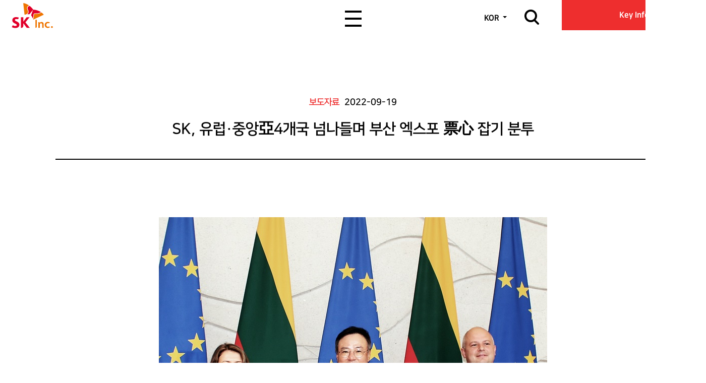

--- FILE ---
content_type: text/html; charset=utf-8
request_url: https://www.sk-inc.com/kr/media/view.aspx?seq=198
body_size: 63436
content:

<!DOCTYPE html>

<html lang="ko">

<head>
    <meta charset="UTF-8">
    <meta http-equiv="X-UA-Compatible" content="IE=edge">
    <meta name="viewport" content="width=device-width, initial-scale=1.0">
    <meta name="author" content="Group IDD 개발그룹">
    <meta property="og:type" content="website">
    <meta property="og:locale" content="ko_KR">
    <link rel="apple-touch-icon" sizes="180x180" href="/favicon.ico">
    <link rel="icon" type="image/png" sizes="32x32" href="/favicon.ico">
    <link rel="icon" type="image/png" sizes="16x16" href="/favicon.ico">
    <script>
        if (/MSIE \d|Trident.*rv:/.test(navigator.userAgent)) {
            window.location = 'microsoft-edge:' + window.location;
            setTimeout(function () {
                window.location = 'https://go.microsoft.com/fwlink/?linkid=2135547';
            }, 13);
        }

    </script>
    <link rel="stylesheet" href="/resources/css/vendors.css?v2">
    <link rel="stylesheet" href="/resources/css/app.css?v250120">
    <link rel="stylesheet" href="/resources/css/sk-style.css?v251126">
    <script src="/resources/js/vendors.js?v2"></script>
    <script src="/resources/js/app.js?v250121"></script>
    <script src="/resources/js/sk-script.js"></script>


    
<meta property="og:site_name" content="SK주식회사 (SK Inc.)" />
<link rel="image_src" href="https://www.sk-inc.com/resources/img/common/share_logo.jpg" />
<link rel="shortcut icon" type="image/x-icon" href="https://www.sk-inc.com/resources/img/common/logo_icon.png" />

<meta name="description" content="SK주식회사의 미디어센터 페이지 입니다. SK주식회사의 다양한 이야기를 확인할 수 있습니다." />
<meta property="og:type" content="website" />
<meta property="og:title" content="미디어센터 | SK주식회사" />
<meta property="og:description" content="SK주식회사의 미디어센터 페이지 입니다. SK주식회사의 다양한 이야기를 확인할 수 있습니다." />
<meta property="og:image" content="https://www.sk-inc.com/resources/img/common/share_logo.jpg" />

    <meta property="og:url" content="https://www.sk-inc.com/kr/media/view.aspx?seq=198"/>
    <link rel="canonical" href="https://www.sk-inc.com/kr/media/view.aspx?seq=198"/>
<script src="/resources/js/jquery-3.7.1.min.js"></script>

<script type="text/javascript">

$(function(){
	function fevt(obj){
		if(0 < obj.children().length){
			for(var i = 0; i < obj.children().length; i++){
				fevt($(obj.children()[i]));
			}
		}else{
			for(var i = 0 ; i < obj[0].attributes.length; i++){
				var actevtstr = obj[0].attributes[i];
				if(0 == actevtstr.name.toLocaleLowerCase().indexOf('on')){
					$(obj).attr(actevtstr.name, '');
				}
			}
		}
	}
	fevt($('.page-view__content'));
});
</script>


    <!-- Global site tag (gtag.js) - Google Analytics -->
    <script async src="https://www.googletagmanager.com/gtag/js?id=UA-70682642-1"></script>
    <script>
        window.dataLayer = window.dataLayer || [];
        function gtag(){dataLayer.push(arguments);}
        gtag('js', new Date());

        gtag('config', 'UA-70682642-1');
    </script>

    
    
<title>미디어센터 | SK주식회사</title>

</head>


    <body id="sk-media-view">


<section id="top">
    <div class="skipnav">
        <a href="#content">본문 영역으로 바로가기</a>
    </div>

    <header class="site-header">
        <div class="site-header__container">
            <h1 class="site-header__logo">
                <a class="logo logo--sk-inc" href="/kr/main/mainpage.aspx">
                    <span class="logo__sk">
                        <span class="logo__text">SK주식회사</span>
                    </span>
                </a>
            </h1>
            <div class="site-menu">
                <a class="site-menu__button" href="#site-menu-content" title="전체 메뉴 열기">
                    <span class="site-menu__button-text">전체 메뉴 열기</span>
                    <span class="site-menu__button-icon">
                            <span class="site-menu__button-bar"><span></span></span>
                            <span class="site-menu__button-bar"><span></span></span>
                            <span class="site-menu__button-bar"><span></span></span>
                            <span class="site-menu__button-bar"></span>
                            <span class="site-menu__button-bar"></span>
                        </span>
                </a>

                <div class="site-menu__dim"></div>

                <div class="site-menu__container">
                    <nav class="site-menu__content site-menu-content" id="site-menu-content">
                        <ul class="site-menu-list">
                            <li class="site-menu-list__item">
                                <a class="site-menu-list__name" href="/kr/about/overview.aspx">About Us</a>

                                <ul class="site-menu__box site-sub-menu">
                                    <li class="site-sub-menu__item">
                                        <a class="site-sub-menu__button" href="/kr/about/overview.aspx">회사개요</a>
                                    </li>
                                    
                                    
                                    
                                </ul>
                            </li>
                            
                            <li class="site-menu-list__item">
                                <a class="site-menu-list__name" href="/kr/ir/stockInformation.aspx">투자정보</a>

                                <ul class="site-menu__box site-sub-menu">
                                    <li class="site-sub-menu__item">
                                        <a class="site-sub-menu__button" href="/kr/ir/stockInformation.aspx">주식정보</a>
                                    </li>
                                    <li class="site-sub-menu__item">
                                        <a class="site-sub-menu__button" href="/kr/ir/financialInformation.aspx">재무정보</a>
                                    </li>
                                    <li class="site-sub-menu__item">
                                        <a class="site-sub-menu__button" href="/kr/ir/disclosure.aspx">공시정보</a>
                                    </li>
                                    <li class="site-sub-menu__item">
                                        <a class="site-sub-menu__button" href="/kr/ir/irArchive.aspx">IR 자료실</a>
                                    </li>
                                    <li class="site-sub-menu__item">
                                        <a class="site-sub-menu__button" href="/kr/ir/faq.aspx">투자자 FAQ</a>
                                    </li>
                                </ul>
                            </li>
                            <li class="site-menu-list__item">
                                <a class="site-menu-list__name" href="/kr/esg/sustainability.aspx">ESG</a>

                                <ul class="site-menu__box site-sub-menu">
                                    <li class="site-sub-menu__item">
                                        <a class="site-sub-menu__button" href="/kr/esg/sustainability.aspx">지속가능경영</a>
                                    </li>
                                    <li class="site-sub-menu__item">
                                        <a class="site-sub-menu__button" href="/kr/esg/portfolio.aspx">ESG Management</a>
                                    </li>
                                    <li class="site-sub-menu__item">
                                        <a class="site-sub-menu__button" href="/kr/esg/governance.aspx">거버넌스</a>
                                    </li>
                                    <li class="site-sub-menu__item">
                                        <a class="site-sub-menu__button" href="/kr/esg/ethics.aspx">윤리경영</a>
                                    </li>
                                    <li class="site-sub-menu__item">
                                        <a class="site-sub-menu__button" href="/kr/esg/fairtrade.aspx">공정거래</a>
                                    </li>
                                </ul>
                            </li>
                            <li class="site-menu-list__item">
                                <a class="site-menu-list__name" href="/kr/media/allList.aspx">미디어센터</a>

                                <ul class="site-menu__box site-sub-menu">
                                    <li class="site-sub-menu__item">
                                        <a class="site-sub-menu__button" href="/kr/media/allList.aspx">보도자료 & 동영상</a>
                                    </li>
                                </ul>
                            </li>
                        </ul>
                    </nav>
                </div>
            </div>

            <div class="site-header__content site-header__content--right">
                <div class="site-language">
                    <button class="site-language__button" type="button">KOR</button>

                    <ul class="site-language__list">
                        <li class="site-language__item">
                            <a class="site-language__link" href="/en/main/mainpage.aspx">ENG</a>
                        </li>
                    </ul>
                </div>

                <div class="site-search">
                    <a class="site-search__button" href="#site-search-content" title="사이트 검색 열기">
                        <span class="site-search__text">사이트 검색 열기</span>
                    </a>

                    <div class="site-search__dim"></div>

                    <div class="site-search-content" id="site-search-content">
                        <div class="site-search-content__container">
                            <form class="site-search-content__form" action="/kr/search/searchResult.aspx" method="post">
                                <fieldset class="site-search-content__fieldset">
                                   <!-- mib240123 수정(label 태그를 div로 변경) // -->
                                    <div class="site-search-content__label">
                                        <legend class="site-search-content__legend">사이트 검색 폼</legend>
                                        <input class="site-search-content__input" type="text" placeholder="검색어를 입력하세요" id="search_word" name="search_word" title="검색어를 입력하세요">

                                        <button class="site-search-content__submit" type="submit">
                                            <span class="site-search-content__name">검색</span>
                                        </button>
                                    </div>
                                    <!-- // mib240123 수정 -->
                                </fieldset>
                            </form>

                            <dl class="site-search-content__hot site-search-content-hot">
                                <dt class="site-search-content-hot__title">인기 검색어</dt>
				
						<dd class="site-search-content-hot__item">
							<a class="site-search-content-hot__link" href="/kr/search/searchResult.aspx?search_word=SK주식회사">
								<span class="site-search-content-hot__name">SK주식회사</span>
							</a>
						</dd>
					
						<dd class="site-search-content-hot__item">
							<a class="site-search-content-hot__link" href="/kr/search/searchResult.aspx?search_word=첨단소재">
								<span class="site-search-content-hot__name">첨단소재</span>
							</a>
						</dd>
					
						<dd class="site-search-content-hot__item">
							<a class="site-search-content-hot__link" href="/kr/search/searchResult.aspx?search_word=바이오">
								<span class="site-search-content-hot__name">바이오</span>
							</a>
						</dd>
					
						<dd class="site-search-content-hot__item">
							<a class="site-search-content-hot__link" href="/kr/search/searchResult.aspx?search_word=전자공고">
								<span class="site-search-content-hot__name">전자공고</span>
							</a>
						</dd>
					
						<dd class="site-search-content-hot__item">
							<a class="site-search-content-hot__link" href="/kr/search/searchResult.aspx?search_word=회사소개">
								<span class="site-search-content-hot__name">회사소개</span>
							</a>
						</dd>
					
						<dd class="site-search-content-hot__item">
							<a class="site-search-content-hot__link" href="/kr/search/searchResult.aspx?search_word=포트폴리오">
								<span class="site-search-content-hot__name">포트폴리오</span>
							</a>
						</dd>
					
						<dd class="site-search-content-hot__item">
							<a class="site-search-content-hot__link" href="/kr/search/searchResult.aspx?search_word=ESG">
								<span class="site-search-content-hot__name">ESG</span>
							</a>
						</dd>
					
                            </dl>
                        </div>
                    </div>
                </div>

                <div class="site-key-info" id="site-key-info">
                    <a class="site-key-info__button site-key-info__button--open" href="#key-info-content">
                        <span class="site-key-info__button-name">Key Info</span>
                    </a>

                    <div class="site-key-info__dim"></div>

                    <nav class="site-key-info__content site-key-info-content" id="key-info-content">
                        <div class="site-key-info-content__container">
                            <ul class="site-key-info-content__list">
                                <!-- <li class="site-key-info-content__item site-key-info-content__item--portfolio">
                                    <strong class="site-key-info-content__name">Portfolio</strong>

                                    <ul class="site-key-info-content__menu">
                                        <li class="site-key-info-content__menu-item">
                                            <a class="site-key-info-content__menu-link" href="/kr/portfolio/accomplishment.aspx#advanced-materials">
                                                <span class="site-key-info-content__menu-name">첨단소재</span>
                                            </a>
                                        </li>
                                        <li class="site-key-info-content__menu-item">
                                            <a class="site-key-info-content__menu-link" href="/kr/portfolio/accomplishment.aspx#green">
                                                <span class="site-key-info-content__menu-name">Green</span>
                                            </a>
                                        </li>
                                        <li class="site-key-info-content__menu-item">
                                            <a class="site-key-info-content__menu-link" href="/kr/portfolio/accomplishment.aspx#bio">
                                                <span class="site-key-info-content__menu-name">Bio</span>
                                            </a>
                                        </li>
                                        <li class="site-key-info-content__menu-item">
                                            <a class="site-key-info-content__menu-link" href="/kr/portfolio/accomplishment.aspx#digital">
                                                <span class="site-key-info-content__menu-name">Digital</span>
                                            </a>
                                        </li>
                                    </ul>
                                </li> -->
                                <li class="site-key-info-content__item site-key-info-content__item--esg">
                                    <strong class="site-key-info-content__name">ESG</strong>

                                    <ul class="site-key-info-content__menu">
                                        <li class="site-key-info-content__menu-item">
                                            <a class="site-key-info-content__menu-link" href="https://esg.sk-inc.com/" target="_blank">
                                                <span class="site-key-info-content__menu-name">Sustainability Report <br>Web Reporting</span>
                                            </a>
                                        </li>
                                        <li class="site-key-info-content__menu-item">
                                            <a class="site-key-info-content__menu-link" href="/kr/esg/sustainability.aspx">
                                                <span class="site-key-info-content__menu-name">
                                                    지속가능<br>
                                                    경영
                                                </span>
                                            </a>
                                        </li>
                                        <li class="site-key-info-content__menu-item">
                                            <a class="site-key-info-content__menu-link" href="/kr/esg/portfolio.aspx">
                                                <span class="site-key-info-content__menu-name">
                                                    ESG<br>
                                                    Portfolio
                                                </span>
                                            </a>
                                        </li>
                                        <li class="site-key-info-content__menu-item">
                                            <a class="site-key-info-content__menu-link" href="/kr/esg/governance.aspx">
                                                <span class="site-key-info-content__menu-name">거버넌스</span>
                                            </a>
                                        </li>
                                    </ul>
                                </li>
                                <li class="site-key-info-content__item site-key-info-content__item--link">
                                    <ul>
                                        <li class="site-key-info-content__item site-key-info-content__item--about">
                                            <a class="site-key-info-content__link" href="/kr/about/overview.aspx">
                                                <span class="site-key-info-content__name">회사소개 바로가기</span>
                                            </a>
                                        </li>
                                        <li class="site-key-info-content__item site-key-info-content__item--sheet">
                                            <a class="site-key-info-content__link" href="/kr/ir/financialInformation.aspx">
                                                <span class="site-key-info-content__name">재무제표 바로가기</span>
                                            </a>
                                        </li>
                                        <li class="site-key-info-content__item site-key-info-content__item--announcement">
                                            <a class="site-key-info-content__link" href="/kr/ir/irArchive.aspx">
                                                <span class="site-key-info-content__name">IR자료실 바로가기</span>
                                            </a>
                                        </li>
                                        <li class="site-key-info-content__item site-key-info-content__item--media">
                                            <a class="site-key-info-content__link" href="/kr/media/allList.aspx">
                                                <span class="site-key-info-content__name">미디어센터 바로가기</span>
                                            </a>
                                        </li>
                                    </ul>
                                </li>
                                <li class="site-key-info-content__item site-key-info-content__item--ir">
                                    <strong class="site-key-info-content__name">최신자료 <br>다운로드</strong>

                                    <ul class="site-key-info-content__menu">
                                        <li class="site-key-info-content__menu-item">
                                            <a class="site-key-info-content__menu-link" href="/resources/download/esg/sustainability/2025_SK_Inc._Sustainability_Report_KOR.pdf?2" target="_blank" download>
                                                <span class="site-key-info-content__menu-name">ESG 보고서</span>
                                            </a>
                                        </li>
                                        <li class="site-key-info-content__menu-item">
                                            <a class="site-key-info-content__menu-link" href="/_upload/BUSI/7ddf39ff-057a-4a4b-888d-6ac54e2fc09c.pdf" target="_blank" download="[SK]분기보고서(2025.11.14).pdf">
                                                <span class="site-key-info-content__menu-name">사업보고서</span>
                                            </a>
                                        </li>
                                        <li class="site-key-info-content__menu-item">
                                            <a class="site-key-info-content__menu-link" href="/_upload/ACTL/c6b86f72-244b-46d7-85f4-3090dc88bd0e.pdf" target="_blank" download="SK주식회사_연결검토보고서_Final_251201.pdf">
                                                <span class="site-key-info-content__menu-name">감사보고서</span>
                                            </a>
                                        </li>
                                        <li class="site-key-info-content__menu-item">
                                            <a class="site-key-info-content__menu-link" href="/_upload/PRES/644751a4-5878-4a7c-ba51-06bddb248852.pdf" target="_blank" download="○ FY25_3Q Earnings_KOR.pdf">
                                                <span class="site-key-info-content__menu-name">Presentation</span>
                                            </a>
                                        </li>
                                    </ul>
                                </li>
                            </ul>

                            <a class="site-key-info__button site-key-info__button--close" href="#site-key-info">
                                <span class="site-key-info__button-name">Close</span>
                            </a>
                        </div>
                    </nav>
                </div>
            </div>
        </div>
    </header>

    
<section class="media-view page-view">
    <div class="page-container">
        <div class="page-content">
            <main id="content">
			<form method="post" action="./view.aspx?seq=198" id="form1">
<div class="aspNetHidden">
<input type="hidden" name="__EVENTTARGET" id="__EVENTTARGET" value="" />
<input type="hidden" name="__EVENTARGUMENT" id="__EVENTARGUMENT" value="" />
<input type="hidden" name="__VIEWSTATE" id="__VIEWSTATE" value="/[base64]/[base64]/[base64]/[base64]/[base64]/[base64]/wpnwJ8TuRGgPBc+4UkZ07Sa85qIpSK/" />
</div>

<script type="text/javascript">
//<![CDATA[
var theForm = document.forms['form1'];
if (!theForm) {
    theForm = document.form1;
}
function __doPostBack(eventTarget, eventArgument) {
    if (!theForm.onsubmit || (theForm.onsubmit() != false)) {
        theForm.__EVENTTARGET.value = eventTarget;
        theForm.__EVENTARGUMENT.value = eventArgument;
        theForm.submit();
    }
}
//]]>
</script>


<div class="aspNetHidden">

	<input type="hidden" name="__VIEWSTATEGENERATOR" id="__VIEWSTATEGENERATOR" value="A714A1E3" />
</div>

				<input type="hidden" id="seq" name="seq" value="198" />
                <article>
                    <header class="page-view__header">
                        <div class="page-view__header-container">
                            <h3 class="page-view__title"><span id="content_place__category">보도자료</span></h3>

                            <p class="page-view__time">
                                <time datetime="2021-12-01"><span id="content_place__ins_dtm">2022-09-19</span></time>
                            </p>
                        </div>

                        <h4 class="page-view__subject">
                            <span id="content_place__title">SK, 유럽·중앙亞4개국 넘나들며 부산 엑스포 票心 잡기 분투</span>
                        </h4>
                    </header>

                            
                    <!-- <div class="page-view__video"> -->
                        <!-- <iframe class="page-view__video-iframe" src="https://www.youtube.com/embed/Wn5VhbyVL7o" title="" frameborder="0" allow="accelerometer; autoplay; clipboard-write; encrypted-media; gyroscope; picture-in-picture" allowfullscreen></iframe> -->
						
                    <!-- </div> -->

                    <div class="page-view__content">
                        <p><br></p><p style="text-align: center;"><img src="/_upload/UploadPhoto/3771d3f9-4ed8-432b-9836-267c92ed7dbe.jpg" class="txc-image" alt="사진 1: 장동현 SK수펙스추구협의회 커뮤니케이션위원장 겸 SK㈜ 부회장(사진 가운데)이 지난 15일 리투아니아 수도 빌뉴스에서 기에드레 발시티테(Giedre Balcytyte) 국무실장(사진 왼쪽)과 시모나스 겐트빌라스(Simonas Gentvilas) 환경부 장관을 만나 2030 부산 엑스포 유치를 당부하고 양국 협력방안을 논의한 뒤 기념 사진을 촬영하고 있다." style="clear:none;float:none;"></p><p><br></p><p><span style="font-size: 11pt;">- 장동현 SK부회장, 카자흐스탄·에스토니아·리투아니아 방문해 부산 엑스포 지지 요청</span></p><p><span style="font-size: 11pt;">- 지난 12일부터 4박 5일간 1일 1개국 찾는 강행군에 이어 19일 크로아티아行 출국</span></p><p><span style="font-size: 11pt;">- SK, 엑스포 유치 위해 그룹 역량 총집결··· 유치 지원 TF 조직 後 전방위 활동</span></p><p><br></p><p><span style="font-size: 11pt;">장동현 SK 수펙스추구협의회 커뮤니케이션위원장 겸 SK㈜ 부회장이 유럽과 중앙아시아 4개국을 방문, 2030년 세계박람회(World Expo, 이하 엑스포)의 부산 유치 활동을 벌였다.</span></p><p><br></p><p><span style="font-size: 11pt;">19일 SK에 따르면 장 부회장은 이날 부산 엑스포 유치 활동을 위해 크로아티아로 출국했다. 장 부회장은 21일 크로아티아 정부 관계자들을 만나 부산 지지를 요청하는 한편, 양국 정부와 기업간 협력 모델 구축방안을 논의할 예정이다.</span></p><p><br></p><p><span style="font-size: 11pt;">앞서 장 부회장은 지난 12일부터 4박 5일간 카자흐스탄과 에스토니아, 리투아니아를 잇따라 방문, 주요 인사들을 면담하며 부산 엑스포 개최 지지를 호소했다. 장 부회장은 한 표의 지지라도 더 얻기 위해 하루에 한 국가를 방문하는 강도 높은 일정을 소화하며 유럽과 중앙아시아 표심을 잡는데 주력했다.&nbsp;</span></p><p><br></p><p><span style="font-size: 11pt;">장 부회장은 방문국 주요 인사들을 접견해 “인류가 당면한 다양한 도전 과제를 함께 고민하고 해결 방안을 논의하며 더 나은 미래를 제시하는 플랫폼이 될 수 있도록 부산 엑스포를 준비하고 있다”고 엑스포 개최 취지를 설명한 뒤 전폭적인 지지를 당부했다.&nbsp;</span></p><p><br></p><p><span style="font-size: 11pt;">또한 장 부회장은 부산 엑스포 개최 취지와 연계해 방문국과 SK 및 한국이 지속가능한 성장을 추구하기 위해 필요한 협력모델을 구축하는 방안을 집중 논의했다. 장 부회장은 방문국의 경제·산업</span><span style="font-size: 14.6667px;">·</span><span style="font-size: 11pt;">사회 분야 이해관계를 청취한 뒤, ▲그린 섹터 ▲바이오 ▲ICT 및 AI ▲반도체와 소재 등 SK의 핵심 사업 분야를 활용해 서로 윈윈하는 비즈니스 협력 사례를 만들어 나가자고 제안했다.&nbsp;</span></p><p><br></p><p style="text-align: center;"><img src="/_upload/UploadPhoto/ab391dba-9cc8-476d-a6e4-3fa583409773.jpg" class="txc-image" alt="사진 4: 장동현 SK수펙스추구협의회 커뮤니케이션위원장 겸 SK㈜ 부회장(사진 왼쪽)이 지난 13일 카즈흐스탄 수도 누르술탄에서 카이르벡 우스켄바예프(Kairbek Uskenbayev) 산업인프라개발부 장관을 만나 2030 부산 엑스포 유치를 당부하고 양국 협력방안을 논의한 뒤 기념 사진을 촬영하고 있다." style="clear:none;float:none;"></p><p><br></p><p><span style="font-size: 11pt;">구체적으로 장 부회장은 13일 카자흐스탄의 수도 누르술탄에서 카이르벡 우스켄바예프(Kairbek Uskenbayev) 산업인프라개발부 장관을 만나 균형 잡힌 성장을 위한 교육 및 의료 인프라 구축과 그린 에너지 활성화 방안 등을 논의했다.&nbsp;</span></p><p><br></p><p><br></p><p style="text-align: center;"><img src="/_upload/UploadPhoto/d0e84ff8-8284-466e-b3b1-5e8ff6f881c6.jpg" class="txc-image" alt="사진 3: 장동현 SK수펙스추구협의회 커뮤니케이션위원장 겸 SK㈜ 부회장(사진 오른쪽 첫번째)이 지난 14일 에스토니아 수도 탈린에서 크리스티얀 예르반(Cristjan Jarvan) 기업가정신?정보통신부 장관(사진 왼쪽 두번째) 등 정부 관계자들을 만나 2030 부산 엑스포 유치를 당부한 뒤 양국 협력 방안에 대해 논의하고 있다." style="clear:none;float:none;"></p><p><br></p><p><span style="font-size: 11pt;">14일에는 에스토니아 수도 탈린에서 크리스티얀 예르반(Cristjan Jarvan) 기업가정신</span><span style="font-size: 14.6667px;">·</span><span style="font-size: 11pt;">정보통신부 장관 등 정부 관계자를 면담하고, ICT 분야에 강점을 가진 에스토니아와 SK가 정보통신 기술을 활용해 전자정부와 국방</span><span style="font-size: 14.6667px;">·</span><span style="font-size: 11pt;">안보시스템을 고도화하거나 다양한 테스트베드(Test Bed) 사례를 만들어 내는 방안에 대해 의견을 나눴다.&nbsp;</span></p><p><br></p><p><br></p><p style="text-align: center;"><img src="/_upload/UploadPhoto/034cabd3-ddd4-4cce-9eba-18b9edf16aaf.jpg" class="txc-image" alt="사진 2: 장동현 SK수펙스추구협의회 커뮤니케이션위원장 겸 SK㈜ 부회장(사진 오른쪽)이 지난 15일 리투아니아 수도 빌뉴스에서 아우스린 아르모나이테(Ausrine Armonaite) 경제혁신부 장관을 만나 2030 부산 엑스포 유치를 당부하고 양국 협력방안을 논의한 뒤 악수를 나누고 있다. " style="clear:none;float:none;"></p><p><br></p><p><span style="font-size: 11pt;">15일에는 리투아니아 수도 빌뉴스에서 기에드레 발시티테(Giedre Balcytyte) 국무실장, 아우스린 아르모나이테(Ausrine Armonaite) 경제혁신부 장관, 시모나스 겐트빌라스(Simonas Gentvilas) 환경부 장관 등 고위 관계자를 두 차례에 걸쳐 접견한 뒤 친환경</span><span style="font-size: 14.6667px;">·</span><span style="font-size: 11pt;">신재생에너지를 활용해 탄소를 감축하는 경영과 바이오 분야 협력 방안에 대해 폭넓게 논의하는 시간을 가졌다.&nbsp;</span></p><p><br></p><p><span style="font-size: 11pt;">SK 관계자는 “방문국 당국자들이 자연과 지속가능한 삶, 인류를 위한 기술 등 부산 엑스포의 아젠다와 양국이 서로 상생하는 협력 방안에 대해 깊은 공감대를 표시했다”면서 “특히 한국을 경쟁력 있는 후보국으로 평가했다는 점에서 고무적인 성과가 있었다”고 말했다.</span></p><p><br></p><p><span style="font-size: 11pt;">SK는 최태원 회장이 2030 엑스포 유치 지원 민간위원장을 맡은 후, 그룹 차원에서&nbsp; WE(월드 엑스포) TF를 조직하고 최고 경영진들이 글로벌 무대에서 엑스포 유치 활동을 벌이는 등 그룹 역량을 총동원하고 있다.&nbsp;</span></p><p><br></p><p><span style="font-size: 11pt;">최 회장은 지난 6월 프랑스 파리에서 열린 국제박람회기구(BIE) 총회 2차 경쟁 프레젠테이션에 참석, 디미트리 케르켄테즈(Dimitri Kerkentzes) BIE 사무총장과 각국 대사 등을 만나 부산 엑스포를 홍보했다. 또 지난 15~16일에는 ‘2025 오사카·간사이 엑스포’ 추진위원회 마츠모토 마사요시(Matsumoto Masayoshi) 부위원장을 비롯해 일본 국제박람회기구 주요 인사와 면담을 진행했다.&nbsp;</span></p><p><br></p><p><span style="font-size: 11pt;">조대식 SK수펙스추구협의회 의장은 7월 ‘태평양 도서국 포럼(PIF) 정상회의’가 열린 피지를 방문, 수랑겔 휩스(Surangel Whipps) 팔라우 대통령과 시아오시 소발레니(Siaosi So-valeni) 통가 총리를 면담했고, 투발루</span><span style="font-size: 14.6667px;">·</span><span style="font-size: 11pt;">사모아</span><span style="font-size: 14.6667px;">·</span><span style="font-size: 11pt;">솔로몬제도</span><span style="font-size: 14.6667px;">·</span><span style="font-size: 11pt;">마셜제도 정부 관계자 등을 대상으로 부산 지지를 당부했다.&nbsp;&nbsp;</span></p><p><br></p><p><span style="font-size: 11pt;">김준 SK이노베이션 부회장과 박정호 SK스퀘어</span><span style="font-size: 14.6667px;">·</span><span style="font-size: 11pt;">텔레콤</span><span style="font-size: 14.6667px;">·</span><span style="font-size: 11pt;">하이닉스 부회장은 지난달 각각 발데마르 부다(Waldemar Buda) 폴란드 경제개발기술부 장관과 수랑겔 휩스 팔라우 대통령을 현지에서 만나 부산 지지를 부탁했다.&nbsp;</span></p><p><br></p>
                    </div>
                </article>
				</form>
            </main>

            <!-- <nav class="page-view__nav">
                <ul class="page-view__list">
                    <li class="page-view__item page-view__item--prev">
                        <a class="page-view__link" href="#">
                            <span class="page-view__text">이전글</span>

                            <strong class="page-view__name">
                                <span id="content_place__preTitle"><a href="javascript:view_bbs_click(197)">SK, 말레이시아 1위 에너지社와 손잡고 친환경 사업 발굴</a></span>
                            </strong>
                        </a>
                    </li>
                    <li class="page-view__item page-view__item--next">
                        <a class="page-view__link" href="#">
                            <span class="page-view__text">다음글</span>

                            <strong class="page-view__name">
                                <span id="content_place__nextTitle"><a href="javascript:view_bbs_click(224)">SK㈜ 국내 원료의약품 생산역량 확대…글로벌 시장공략 가속화</a></span>
                            </strong>
                        </a>
                    </li>
                    <li class="page-view__item page-view__item--list">
                        <a class="page-view__link" href="/kr/media/allList.aspx">
                            <span class="page-view__text">목록</span>
                        </a>
                    </li>
                </ul>
            </nav> -->

            <section class="page-view__sk-live">
                <h4>More 동영상</h4>

                <ul>
				
                    <li>
                        <a href="/kr/media/view.aspx?seq=356">
                            <figure>
                                <img src="/_upload/NEWS/FRONT/273f4977-a0f3-4212-9f84-50376b4007c7.jpg" alt="[스크릿2] 과감한 투자 vs 기술의 혁신, 기업가치는 무엇이 결정할까? (with 궤도, 슈카, 강지영)">
                            </figure>

                            <p>
                                <span>[스크릿2] 과감한 투자 vs 기술의 혁신, 기업가치는 무엇이 결정할까? (with 궤도, 슈카, 강지영)</span>
                                <time datatime="2025-09-19">2025-09-19</time>
                            </p>
                        </a>
                    </li>
					
                    <li>
                        <a href="/kr/media/view.aspx?seq=354">
                            <figure>
                                <img src="/_upload/NEWS/FRONT/5103d155-fe7d-4184-a248-8ab121aa7977.jpg" alt="[스크릿2] 미래를 지배할 힘, 에너지 패권 전쟁의 승자는? (with 궤도, 슈카, 강지영)">
                            </figure>

                            <p>
                                <span>[스크릿2] 미래를 지배할 힘, 에너지 패권 전쟁의 승자는? (with 궤도, 슈카, 강지영)</span>
                                <time datatime="2025-09-05">2025-09-05</time>
                            </p>
                        </a>
                    </li>
					
                    <li>
                        <a href="/kr/media/view.aspx?seq=352">
                            <figure>
                                <img src="/_upload/NEWS/FRONT/31b273de-e8ed-474a-900e-51618609afcb.jpg" alt="[스크릿2] AI가 일자리를 빼앗는다고? 오히려 늘어난다! (with 궤도, 슈카, 강지영)">
                            </figure>

                            <p>
                                <span>[스크릿2] AI가 일자리를 빼앗는다고? 오히려 늘어난다! (with 궤도, 슈카, 강지영)</span>
                                <time datatime="2025-08-01">2025-08-01</time>
                            </p>
                        </a>
                    </li>
					
                    <li class="list">
						<a href='/kr/media/PRCenterList.aspx'>목록</a>
                    </li>
                </ul>
            </section>
        </div>
    </div>
</section>
    <form action="/kr/media/view.aspx" method="post" id="viewFrm">
        <input type="hidden" id="seq" name="seq" value="" />
        <input type="hidden" id="start" name="start" value="" />
        <input type="hidden" id="page" name="page" value="" />
        <input type="hidden" id="search_cond" name="search_cond" value="" />
        <input type="hidden" id="search_key" name="search_key" value="" />
    </form>
    <script>
        function view_bbs_click(seq) {
            var frm = document.getElementById("viewFrm");
            frm.seq.value = seq;
            frm.start.value = '';
            frm.page.value = '';
            frm.search_cond.value = '';
            frm.search_key.value = '';
            frm.submit();
        }
    </script>


    <p class="site-top">
            <a class="site-top__button" href="#top">
                <span class="site-top__text">상단으로 이동</span>
            </a>
    </p>

    <footer class="site-footer">
        <div class="site-footer__container">
            <div class="site-footer__box">
                <nav class="site-footer__content site-nav"></nav>

                <div class="site-footer__content site-links">
                    <ul>
                        <li class="button">
                            <a href="https://www.sk-materials.com/" target="_blank">
                                <span>SK주식회사 머티리얼즈</span>
                            </a>
                        </li>
                        <li class="button">
                            <a href="https://www.skax.co.kr/" target="_blank">
                                <span>SK주식회사 AX</span>
                            </a>
                        </li>
                        <li class="site-family" id="site-family">
                            <a class="site-family__button" href="#family-list">
                                Family Site
                                <div class="icon"></div>
                            </a>

                            <div class="site-family__content" id="family-list">
                                <p>Family Site</p>

                                <ul>
                                    <li class="site-family__item site-family__item--big">
                                        <a class="site-family__link" href="https://www.sk-materials.com/" target="_blank">
                                            <span>SK주식회사 머티리얼즈</span>
                                        </a>
                                    </li>
                                    <li class="site-family__item site-family__item--big">
                                        <a class="site-family__link" href="https://www.skax.co.kr/" target="_blank">
                                            <span>SK주식회사 AX</span>
                                        </a>
                                    </li>
                                    <li class="site-family__item">
                                        <a class="site-family__link" href="http://www.skinnovation.com/" target="_blank">
                                            <span>SK이노베이션</span>
                                        </a>
                                    </li>
                                    <li class="site-family__item">
                                        <a class="site-family__link" href="https://www.sktelecom.com/index.html" target="_blank">
                                            <span>SK텔레콤</span>
                                        </a>
                                    </li>
                                    <li class="site-family__item">
                                        <a class="site-family__link" href="http://www.skens.com/sk/main/index.do" target="_blank">
                                            <span>SK이노베이션 E&S</span>
                                        </a>
                                    </li>
                                    <li class="site-family__item">
                                        <a class="site-family__link" href="https://www.skecoplant.com/" target="_blank">
                                            <span>SK에코플랜트</span>
                                        </a>
                                    </li>
                                    <li class="site-family__item">
                                        <a class="site-family__link" href="https://www.sksiltron.com/ko/main/main.do" target="_blank">
                                            <span>SK실트론</span>
                                        </a>
                                    </li>
                                    <li class="site-family__item">
                                        <a class="site-family__link" href="https://www.sknetworks.co.kr/" target="_blank">
                                            <span>SK네트웍스</span>
                                        </a>
                                    </li>
                                    <li class="site-family__item">
                                        <a class="site-family__link" href="https://www.skc.kr/kor/main/index.do" target="_blank">
                                            <span>SKC</span>
                                        </a>
                                    </li>
                                    <li class="site-family__item">
                                        <a class="site-family__link" href="https://www.sksquare.com/kor/index.do" target="_blank">
                                            <span>SK스퀘어</span>
                                        </a>
                                    </li>
                                    <li class="site-family__item">
                                        <a class="site-family__link" href="https://www.skbp.com/kor.do" target="_blank">
                                            <span>SK바이오팜</span>
                                        </a>
                                    </li>
                                    <li class="site-family__item">
                                        <a class="site-family__link" href="https://www.skpharmteco.com/" target="_blank">
                                            <span>SK팜테코</span>
                                        </a>
                                    </li>
                                    <li class="site-family__item">
                                        <a class="site-family__link" href="http://www.skreit.co.kr/index.php" target="_blank">
                                            <span>SK리츠</span>
                                        </a>
                                    </li>
                                    <li class="site-family__item">
                                        <a class="site-family__link" href="https://www.skforest.com/" target="_blank">
                                            <span>SK임업</span>
                                        </a>
                                    </li>
                                </ul>

                                <a class="close" href="#site-family">
                                    <span>Close</span>
                                </a>
                            </div>
                        </li>
                    </ul>
                </div>
            </div>
        </div>

        <div class="site-footer__container">
            <div class="site-footer__box">
                <section class="site-info">
                    <div class="site-info__container">
                        <header>
                            <h2 class="site-info__logo"><span class="site-info__logo-text">SK주식회사</span></h2>
                        </header>

                        <div>
                            <ul class="site-info__buttons">
                                <li class="site-info__buttons-item">
                                    <a class="site-info__buttons-link" href="https://ethics.sk.co.kr/" target="_blank">SK윤리경영 상담/제보</a>
                                </li>
                                <!--                    <li class="site-info__buttons-item">-->
                                <!--                        <a class="site-info__buttons-link" href="">자회사 소개</a>-->
                                <!--                    </li>-->
                            </ul>

                            <address class="site-info__address">03188) 서울특별시 종로구 종로 26</address>

                            <p class="site-info__copyright">Copyright &copy; by SK Inc. All rights reserved</p>
                        </div>
                    </div>

                    <div class="site-certification">
                        <img src="/resources/img/common/icon_wa_2025.png" alt="과학기술정보통신부 WA(WEB접근성) 품질인증 마크, 웹와치(WebWatch) 2025.1.31 ~ 2026.1.30">
                    </div>
                </section>
            </div>
        </div>
    </footer>
</section>
</body>
</html>

--- FILE ---
content_type: text/css
request_url: https://www.sk-inc.com/resources/css/app.css?v250120
body_size: 274641
content:
/*!*****************************************************************************************************************************************************************************************************************************************!*\
  !*** css ./node_modules/css-loader/dist/cjs.js??ruleSet[1].rules[1].use[1]!./node_modules/postcss-loader/dist/cjs.js??ruleSet[1].rules[1].use[2]!./node_modules/sass-loader/dist/cjs.js??ruleSet[1].rules[1].use[3]!./scss/pc/app.scss ***!
  \*****************************************************************************************************************************************************************************************************************************************/
@charset "UTF-8";
/*! scaffolding */
body,
button,
code,
dd,
dl,
dt,
fieldset,
figure,
form,
h1,
h2,
h3,
h4,
h5,
h6,
legend,
li,
ol,
p,
pre,
table,
td,
th,
ul {
  margin: 0;
  padding: 0;
}

a {
  text-decoration: none;
}

img {
  max-width: 100%;
  vertical-align: middle;
}

ol,
ul {
  list-style: none;
}

address {
  font-style: normal;
}

hr {
  display: none;
}

abbr {
  cursor: help;
}

[role=button],
button {
  display: block;
  cursor: pointer;
  color: #000;
  border: 0;
  background: transparent;
}

html,
body {
  min-height: 100%;
}

fieldset {
  min-width: 0;
  margin: 0;
  padding: 0;
  border: 0;
}

legend {
  border: 0;
  background: transparent;
  color: transparent;
  font: 0/0 a;
  text-shadow: none;
}

select {
  border: 0;
  -webkit-appearance: none;
     -moz-appearance: none;
          appearance: none;
}
select::-ms-expand {
  display: none;
}

em {
  font-style: normal;
}

caption {
  overflow: hidden;
  position: absolute;
  width: 1px;
  height: 1px;
  padding: 0;
  border: 0;
  white-space: nowrap;
  clip: rect(0, 0, 0, 0);
  -webkit-clip-path: inset(0 0 99.9% 99.9%);
          clip-path: inset(0 0 99.9% 99.9%);
}

/**
 * Swiper 8.4.7
 * Most modern mobile touch slider and framework with hardware accelerated transitions
 * https://swiperjs.com
 *
 * Copyright 2014-2023 Vladimir Kharlampidi
 *
 * Released under the MIT License
 *
 * Released on: January 30, 2023
 */
@font-face {
  font-family: swiper-icons;
  src: url("data:application/font-woff;charset=utf-8;base64, [base64]//wADZ2x5ZgAAAywAAADMAAAD2MHtryVoZWFkAAABbAAAADAAAAA2E2+eoWhoZWEAAAGcAAAAHwAAACQC9gDzaG10eAAAAigAAAAZAAAArgJkABFsb2NhAAAC0AAAAFoAAABaFQAUGG1heHAAAAG8AAAAHwAAACAAcABAbmFtZQAAA/gAAAE5AAACXvFdBwlwb3N0AAAFNAAAAGIAAACE5s74hXjaY2BkYGAAYpf5Hu/j+W2+MnAzMYDAzaX6QjD6/4//Bxj5GA8AuRwMYGkAPywL13jaY2BkYGA88P8Agx4j+/8fQDYfA1AEBWgDAIB2BOoAeNpjYGRgYNBh4GdgYgABEMnIABJzYNADCQAACWgAsQB42mNgYfzCOIGBlYGB0YcxjYGBwR1Kf2WQZGhhYGBiYGVmgAFGBiQQkOaawtDAoMBQxXjg/wEGPcYDDA4wNUA2CCgwsAAAO4EL6gAAeNpj2M0gyAACqxgGNWBkZ2D4/wMA+xkDdgAAAHjaY2BgYGaAYBkGRgYQiAHyGMF8FgYHIM3DwMHABGQrMOgyWDLEM1T9/w8UBfEMgLzE////P/5//f/V/xv+r4eaAAeMbAxwIUYmIMHEgKYAYjUcsDAwsLKxc3BycfPw8jEQA/[base64]/uznmfPFBNODM2K7MTQ45YEAZqGP81AmGGcF3iPqOop0r1SPTaTbVkfUe4HXj97wYE+yNwWYxwWu4v1ugWHgo3S1XdZEVqWM7ET0cfnLGxWfkgR42o2PvWrDMBSFj/IHLaF0zKjRgdiVMwScNRAoWUoH78Y2icB/yIY09An6AH2Bdu/UB+yxopYshQiEvnvu0dURgDt8QeC8PDw7Fpji3fEA4z/PEJ6YOB5hKh4dj3EvXhxPqH/SKUY3rJ7srZ4FZnh1PMAtPhwP6fl2PMJMPDgeQ4rY8YT6Gzao0eAEA409DuggmTnFnOcSCiEiLMgxCiTI6Cq5DZUd3Qmp10vO0LaLTd2cjN4fOumlc7lUYbSQcZFkutRG7g6JKZKy0RmdLY680CDnEJ+UMkpFFe1RN7nxdVpXrC4aTtnaurOnYercZg2YVmLN/d/gczfEimrE/fs/bOuq29Zmn8tloORaXgZgGa78yO9/cnXm2BpaGvq25Dv9S4E9+5SIc9PqupJKhYFSSl47+Qcr1mYNAAAAeNptw0cKwkAAAMDZJA8Q7OUJvkLsPfZ6zFVERPy8qHh2YER+3i/BP83vIBLLySsoKimrqKqpa2hp6+jq6RsYGhmbmJqZSy0sraxtbO3sHRydnEMU4uR6yx7JJXveP7WrDycAAAAAAAH//wACeNpjYGRgYOABYhkgZgJCZgZNBkYGLQZtIJsFLMYAAAw3ALgAeNolizEKgDAQBCchRbC2sFER0YD6qVQiBCv/H9ezGI6Z5XBAw8CBK/m5iQQVauVbXLnOrMZv2oLdKFa8Pjuru2hJzGabmOSLzNMzvutpB3N42mNgZGBg4GKQYzBhYMxJLMlj4GBgAYow/P/PAJJhLM6sSoWKfWCAAwDAjgbRAAB42mNgYGBkAIIbCZo5IPrmUn0hGA0AO8EFTQAA");
  font-weight: 400;
  font-style: normal;
}
:root {
  --swiper-theme-color:#007aff;
}

.swiper {
  margin-left: auto;
  margin-right: auto;
  position: relative;
  overflow: hidden;
  list-style: none;
  padding: 0;
  z-index: 1;
}

.swiper-vertical > .swiper-wrapper {
  flex-direction: column;
}

.swiper-wrapper {
  position: relative;
  width: 100%;
  height: 100%;
  z-index: 1;
  display: flex;
  transition-property: transform;
  box-sizing: content-box;
}

.swiper-android .swiper-slide, .swiper-wrapper {
  transform: translate3d(0px, 0, 0);
}

.swiper-pointer-events {
  touch-action: pan-y;
}

.swiper-pointer-events.swiper-vertical {
  touch-action: pan-x;
}

.swiper-slide {
  flex-shrink: 0;
  width: 100%;
  height: 100%;
  position: relative;
  transition-property: transform;
}

.swiper-slide-invisible-blank {
  visibility: hidden;
}

.swiper-autoheight, .swiper-autoheight .swiper-slide {
  height: auto;
}

.swiper-autoheight .swiper-wrapper {
  align-items: flex-start;
  transition-property: transform, height;
}

.swiper-backface-hidden .swiper-slide {
  transform: translateZ(0);
  backface-visibility: hidden;
}

.swiper-3d, .swiper-3d.swiper-css-mode .swiper-wrapper {
  perspective: 1200px;
}

.swiper-3d .swiper-cube-shadow, .swiper-3d .swiper-slide, .swiper-3d .swiper-slide-shadow, .swiper-3d .swiper-slide-shadow-bottom, .swiper-3d .swiper-slide-shadow-left, .swiper-3d .swiper-slide-shadow-right, .swiper-3d .swiper-slide-shadow-top, .swiper-3d .swiper-wrapper {
  transform-style: preserve-3d;
}

.swiper-3d .swiper-slide-shadow, .swiper-3d .swiper-slide-shadow-bottom, .swiper-3d .swiper-slide-shadow-left, .swiper-3d .swiper-slide-shadow-right, .swiper-3d .swiper-slide-shadow-top {
  position: absolute;
  left: 0;
  top: 0;
  width: 100%;
  height: 100%;
  pointer-events: none;
  z-index: 10;
}

.swiper-3d .swiper-slide-shadow {
  background: rgba(0, 0, 0, 0.15);
}

.swiper-3d .swiper-slide-shadow-left {
  background-image: linear-gradient(to left, rgba(0, 0, 0, 0.5), rgba(0, 0, 0, 0));
}

.swiper-3d .swiper-slide-shadow-right {
  background-image: linear-gradient(to right, rgba(0, 0, 0, 0.5), rgba(0, 0, 0, 0));
}

.swiper-3d .swiper-slide-shadow-top {
  background-image: linear-gradient(to top, rgba(0, 0, 0, 0.5), rgba(0, 0, 0, 0));
}

.swiper-3d .swiper-slide-shadow-bottom {
  background-image: linear-gradient(to bottom, rgba(0, 0, 0, 0.5), rgba(0, 0, 0, 0));
}

.swiper-css-mode > .swiper-wrapper {
  overflow: auto;
  scrollbar-width: none;
  -ms-overflow-style: none;
}

.swiper-css-mode > .swiper-wrapper::-webkit-scrollbar {
  display: none;
}

.swiper-css-mode > .swiper-wrapper > .swiper-slide {
  scroll-snap-align: start start;
}

.swiper-horizontal.swiper-css-mode > .swiper-wrapper {
  scroll-snap-type: x mandatory;
}

.swiper-vertical.swiper-css-mode > .swiper-wrapper {
  scroll-snap-type: y mandatory;
}

.swiper-centered > .swiper-wrapper::before {
  content: "";
  flex-shrink: 0;
  order: 9999;
}

.swiper-centered.swiper-horizontal > .swiper-wrapper > .swiper-slide:first-child {
  margin-inline-start: var(--swiper-centered-offset-before);
}

.swiper-centered.swiper-horizontal > .swiper-wrapper::before {
  height: 100%;
  min-height: 1px;
  width: var(--swiper-centered-offset-after);
}

.swiper-centered.swiper-vertical > .swiper-wrapper > .swiper-slide:first-child {
  margin-block-start: var(--swiper-centered-offset-before);
}

.swiper-centered.swiper-vertical > .swiper-wrapper::before {
  width: 100%;
  min-width: 1px;
  height: var(--swiper-centered-offset-after);
}

.swiper-centered > .swiper-wrapper > .swiper-slide {
  scroll-snap-align: center center;
  scroll-snap-stop: always;
}

:root {
  --swiper-navigation-size:44px;
}

.swiper-button-next, .swiper-button-prev {
  position: absolute;
  top: 50%;
  width: calc(var(--swiper-navigation-size) / 44 * 27);
  height: var(--swiper-navigation-size);
  margin-top: calc(0px - var(--swiper-navigation-size) / 2);
  z-index: 10;
  cursor: pointer;
  display: flex;
  align-items: center;
  justify-content: center;
  color: var(--swiper-navigation-color, var(--swiper-theme-color));
}

.swiper-button-next.swiper-button-disabled, .swiper-button-prev.swiper-button-disabled {
  opacity: 0.35;
  cursor: auto;
  pointer-events: none;
}

.swiper-button-next.swiper-button-hidden, .swiper-button-prev.swiper-button-hidden {
  opacity: 0;
  cursor: auto;
  pointer-events: none;
}

.swiper-navigation-disabled .swiper-button-next, .swiper-navigation-disabled .swiper-button-prev {
  display: none !important;
}

.swiper-button-next:after, .swiper-button-prev:after {
  font-family: swiper-icons;
  font-size: var(--swiper-navigation-size);
  text-transform: none !important;
  letter-spacing: 0;
  font-variant: initial;
  line-height: 1;
}

.swiper-button-prev, .swiper-rtl .swiper-button-next {
  left: 10px;
  right: auto;
}

.swiper-button-prev:after, .swiper-rtl .swiper-button-next:after {
  content: "prev";
}

.swiper-button-next, .swiper-rtl .swiper-button-prev {
  right: 10px;
  left: auto;
}

.swiper-button-next:after, .swiper-rtl .swiper-button-prev:after {
  content: "next";
}

.swiper-button-lock {
  display: none;
}

.swiper-pagination {
  position: absolute;
  text-align: center;
  transition: 0.3s opacity;
  transform: translate3d(0, 0, 0);
  z-index: 10;
}

.swiper-pagination.swiper-pagination-hidden {
  opacity: 0;
}

.swiper-pagination-disabled > .swiper-pagination, .swiper-pagination.swiper-pagination-disabled {
  display: none !important;
}

.swiper-horizontal > .swiper-pagination-bullets, .swiper-pagination-bullets.swiper-pagination-horizontal, .swiper-pagination-custom, .swiper-pagination-fraction {
  bottom: 10px;
  left: 0;
  width: 100%;
}

.swiper-pagination-bullets-dynamic {
  overflow: hidden;
  font-size: 0;
}

.swiper-pagination-bullets-dynamic .swiper-pagination-bullet {
  transform: scale(0.33);
  position: relative;
}

.swiper-pagination-bullets-dynamic .swiper-pagination-bullet-active {
  transform: scale(1);
}

.swiper-pagination-bullets-dynamic .swiper-pagination-bullet-active-main {
  transform: scale(1);
}

.swiper-pagination-bullets-dynamic .swiper-pagination-bullet-active-prev {
  transform: scale(0.66);
}

.swiper-pagination-bullets-dynamic .swiper-pagination-bullet-active-prev-prev {
  transform: scale(0.33);
}

.swiper-pagination-bullets-dynamic .swiper-pagination-bullet-active-next {
  transform: scale(0.66);
}

.swiper-pagination-bullets-dynamic .swiper-pagination-bullet-active-next-next {
  transform: scale(0.33);
}

.swiper-pagination-bullet {
  width: var(--swiper-pagination-bullet-width, var(--swiper-pagination-bullet-size, 8px));
  height: var(--swiper-pagination-bullet-height, var(--swiper-pagination-bullet-size, 8px));
  display: inline-block;
  border-radius: 50%;
  background: var(--swiper-pagination-bullet-inactive-color, #000);
  opacity: var(--swiper-pagination-bullet-inactive-opacity, 0.2);
}

button.swiper-pagination-bullet {
  border: none;
  margin: 0;
  padding: 0;
  box-shadow: none;
  -webkit-appearance: none;
  -moz-appearance: none;
       appearance: none;
}

.swiper-pagination-clickable .swiper-pagination-bullet {
  cursor: pointer;
}

.swiper-pagination-bullet:only-child {
  display: none !important;
}

.swiper-pagination-bullet-active {
  opacity: var(--swiper-pagination-bullet-opacity, 1);
  background: var(--swiper-pagination-color, var(--swiper-theme-color));
}

.swiper-pagination-vertical.swiper-pagination-bullets, .swiper-vertical > .swiper-pagination-bullets {
  right: 10px;
  top: 50%;
  transform: translate3d(0px, -50%, 0);
}

.swiper-pagination-vertical.swiper-pagination-bullets .swiper-pagination-bullet, .swiper-vertical > .swiper-pagination-bullets .swiper-pagination-bullet {
  margin: var(--swiper-pagination-bullet-vertical-gap, 6px) 0;
  display: block;
}

.swiper-pagination-vertical.swiper-pagination-bullets.swiper-pagination-bullets-dynamic, .swiper-vertical > .swiper-pagination-bullets.swiper-pagination-bullets-dynamic {
  top: 50%;
  transform: translateY(-50%);
  width: 8px;
}

.swiper-pagination-vertical.swiper-pagination-bullets.swiper-pagination-bullets-dynamic .swiper-pagination-bullet, .swiper-vertical > .swiper-pagination-bullets.swiper-pagination-bullets-dynamic .swiper-pagination-bullet {
  display: inline-block;
  transition: 0.2s transform, 0.2s top;
}

.swiper-horizontal > .swiper-pagination-bullets .swiper-pagination-bullet, .swiper-pagination-horizontal.swiper-pagination-bullets .swiper-pagination-bullet {
  margin: 0 var(--swiper-pagination-bullet-horizontal-gap, 4px);
}

.swiper-horizontal > .swiper-pagination-bullets.swiper-pagination-bullets-dynamic, .swiper-pagination-horizontal.swiper-pagination-bullets.swiper-pagination-bullets-dynamic {
  left: 50%;
  transform: translateX(-50%);
  white-space: nowrap;
}

.swiper-horizontal > .swiper-pagination-bullets.swiper-pagination-bullets-dynamic .swiper-pagination-bullet, .swiper-pagination-horizontal.swiper-pagination-bullets.swiper-pagination-bullets-dynamic .swiper-pagination-bullet {
  transition: 0.2s transform, 0.2s left;
}

.swiper-horizontal.swiper-rtl > .swiper-pagination-bullets-dynamic .swiper-pagination-bullet {
  transition: 0.2s transform, 0.2s right;
}

.swiper-pagination-progressbar {
  background: rgba(0, 0, 0, 0.25);
  position: absolute;
}

.swiper-pagination-progressbar .swiper-pagination-progressbar-fill {
  background: var(--swiper-pagination-color, var(--swiper-theme-color));
  position: absolute;
  left: 0;
  top: 0;
  width: 100%;
  height: 100%;
  transform: scale(0);
  transform-origin: left top;
}

.swiper-rtl .swiper-pagination-progressbar .swiper-pagination-progressbar-fill {
  transform-origin: right top;
}

.swiper-horizontal > .swiper-pagination-progressbar, .swiper-pagination-progressbar.swiper-pagination-horizontal, .swiper-pagination-progressbar.swiper-pagination-vertical.swiper-pagination-progressbar-opposite, .swiper-vertical > .swiper-pagination-progressbar.swiper-pagination-progressbar-opposite {
  width: 100%;
  height: 4px;
  left: 0;
  top: 0;
}

.swiper-horizontal > .swiper-pagination-progressbar.swiper-pagination-progressbar-opposite, .swiper-pagination-progressbar.swiper-pagination-horizontal.swiper-pagination-progressbar-opposite, .swiper-pagination-progressbar.swiper-pagination-vertical, .swiper-vertical > .swiper-pagination-progressbar {
  width: 4px;
  height: 100%;
  left: 0;
  top: 0;
}

.swiper-pagination-lock {
  display: none;
}

.swiper-fade.swiper-free-mode .swiper-slide {
  transition-timing-function: ease-out;
}

.swiper-fade .swiper-slide {
  pointer-events: none;
  transition-property: opacity;
}

.swiper-fade .swiper-slide .swiper-slide {
  pointer-events: none;
}

.swiper-fade .swiper-slide-active, .swiper-fade .swiper-slide-active .swiper-slide-active {
  pointer-events: auto;
}

@font-face {
  font-family: "NanumSquare";
  font-style: normal;
  font-weight: 300;
  font-display: swap;
  src: url("/resources/fonts/NanumSquareL.otf") format("opentype"), url("/resources/fonts/NanumSquareL.ttf") format("truetype"), url("/resources/fonts/NanumSquareL.woff") format("woff");
  text-rendering: optimizeLegibility;
}
@font-face {
  font-family: "NanumSquare";
  font-style: normal;
  font-weight: 400;
  font-display: swap;
  src: url("/resources/fonts/NanumSquareR.otf") format("opentype"), url("/resources/fonts/NanumSquareR.ttf") format("truetype"), url("/resources/fonts/NanumSquareR.woff") format("woff");
  text-rendering: optimizeLegibility;
}
@font-face {
  font-family: "NanumSquare";
  font-style: normal;
  font-weight: 700;
  font-display: swap;
  src: url("/resources/fonts/NanumSquareB.otf") format("opentype"), url("/resources/fonts/NanumSquareB.ttf") format("truetype"), url("/resources/fonts/NanumSquareB.woff") format("woff");
  text-rendering: optimizeLegibility;
}
@font-face {
  font-family: "NanumSquare";
  font-style: normal;
  font-weight: 800;
  font-display: swap;
  src: url("/resources/fonts/NanumSquareEB.otf") format("opentype"), url("/resources/fonts/NanumSquareEB.ttf") format("truetype"), url("/resources/fonts/NanumSquareEB.woff") format("woff");
  text-rendering: optimizeLegibility;
}
@font-face {
  font-family: "Noto Sans KR";
  font-style: normal;
  font-weight: 300;
  font-display: swap;
  src: url("/resources/fonts/NotoSansKr-Light.woff2") format("woff2"), url("/resources/fonts/NotoSansKr-Light.woff") format("woff");
  text-rendering: optimizeLegibility;
}
@font-face {
  font-family: "Noto Sans KR";
  font-style: normal;
  font-weight: 400;
  font-display: swap;
  src: url("/resources/fonts/NotoSansKr-Regular.woff2") format("woff2"), url("/resources/fonts/NotoSansKr-Regular.woff") format("woff");
  text-rendering: optimizeLegibility;
}
@font-face {
  font-family: "Noto Sans KR";
  font-style: normal;
  font-weight: 700;
  font-display: swap;
  src: url("/resources/fonts/NotoSansKr-Bold.woff2") format("woff2"), url("/resources/fonts/NotoSansKr-Bold.woff") format("woff");
  text-rendering: optimizeLegibility;
}
body {
  font-size: 16px;
  font-family: "NanumSquare", Arial, sans-serif;
  line-height: 1.5;
}

input,
select,
textarea {
  font-family: "NanumSquare", Arial, sans-serif;
}

:lang(ko) {
  word-break: keep-all;
}

.skipnav a {
  position: absolute;
  top: -99px;
  left: 0;
  z-index: 999;
  width: 100%;
  padding: 10px 0;
  background: rgba(0, 0, 0, 0.6);
  color: #fff;
  font-size: 16px;
  text-align: center;
}
.skipnav a:focus, .skipnav a:hover, .skipnav a:active {
  display: block;
  top: 0;
}

.open-modal {
  overflow: hidden;
}

.site-header {
  position: fixed;
  top: 0;
  left: 0;
  z-index: 100;
  min-width: 1400px;
  width: 100%;
  height: 60px;
  background: #fff;
}
.site-header__container {
  position: relative;
  max-width: 1700px;
  margin: 0 auto;
  text-align: center;
}
.site-header__logo {
  position: absolute;
  top: 0;
  left: 0;
  z-index: 40;
  height: 100%;
  padding-left: 20px;
  box-sizing: border-box;
}
.site-header__logo .logo {
  display: flex;
  align-items: center;
  height: 100%;
}
.site-header__logo .logo span + span {
  margin-left: 16px;
  padding-left: 21px;
}
.site-header__logo .logo span + span:before {
  position: absolute;
  top: 3px;
  left: 0;
  width: 2px;
  height: 44px;
  background: #ececec;
  content: "";
}
.site-header__logo .logo__expo {
  display: block;
  width: 52px;
  height: 55px;
  background: url(/resources/img/common/h_logo_expo.png) no-repeat center/auto 55px;
}
.site-header__logo .logo__sk {
  display: block;
  position: relative;
  width: 88px;
  height: 55px;
  background: url(/resources/img/common/h_logo.svg) no-repeat right center/contain;
}
.site-header__logo .logo__text {
  overflow: hidden;
  position: absolute;
  width: 1px;
  height: 1px;
  padding: 0;
  border: 0;
  white-space: nowrap;
  clip: rect(0, 0, 0, 0);
  -webkit-clip-path: inset(0 0 99.9% 99.9%);
          clip-path: inset(0 0 99.9% 99.9%);
}
.site-header .site-menu--open .site-menu__button-bar:nth-child(4), .site-header .site-menu--open .site-menu__button-bar:nth-child(5) {
  display: block;
}
.site-header .site-menu--open .site-menu__container {
  display: block;
}
.site-header .site-menu--active .site-menu__button-bar:nth-child(1) span, .site-header .site-menu--active .site-menu__button-bar:nth-child(2) span, .site-header .site-menu--active .site-menu__button-bar:nth-child(3) span {
  width: 0;
  transition: all 0s ease;
}
.site-header .site-menu--active .site-menu__button-bar:nth-child(4), .site-header .site-menu--active .site-menu__button-bar:nth-child(5) {
  background: #000000;
  transform-origin: center;
  transition: transform 0.4s ease-in-out;
}
.site-header .site-menu--active .site-menu__button-bar:nth-child(4) {
  transform: rotate(45deg);
}
.site-header .site-menu--active .site-menu__button-bar:nth-child(5) {
  transform: rotate(-45deg);
}
.site-header .site-menu--active .site-menu__dim {
  display: block;
}
.site-header .site-menu--active .site-menu__container {
  max-height: 1000px;
  transition: max-height 1s ease;
}
.site-header .site-menu__button {
  display: inline-block;
  overflow: hidden;
  position: relative;
  z-index: 30;
  width: 33px;
  height: 33px;
  margin-top: 20px;
  text-align: center;
}
.site-header .site-menu__button-text {
  outline: none;
  overflow: hidden;
  position: absolute;
  width: 1px;
  height: 1px;
  padding: 0;
  border: 0;
  white-space: nowrap;
  clip: rect(0, 0, 0, 0);
  -webkit-clip-path: inset(0 0 99.9% 99.9%);
          clip-path: inset(0 0 99.9% 99.9%);
}
.site-header .site-menu__button-icon {
  display: block;
  position: relative;
  width: 100%;
  height: 100%;
}
.site-header .site-menu__button-bar {
  display: block;
  line-height: 0;
}
.site-header .site-menu__button-bar + .site-menu__button-bar {
  margin-top: 9px;
}
.site-header .site-menu__button-bar:nth-child(1) span, .site-header .site-menu__button-bar:nth-child(2) span, .site-header .site-menu__button-bar:nth-child(3) span {
  display: inline-block;
  width: 33px;
  height: 4px;
  background: #000000;
  transition: all 0.4s ease;
}
.site-header .site-menu__button-bar:nth-child(4), .site-header .site-menu__button-bar:nth-child(5) {
  display: none;
  position: absolute;
  top: 13px;
  left: 0;
  width: 33px;
  height: 4px;
  margin-top: 0;
  background: transparent;
  transition: transform 0s ease;
}
.site-header .site-menu__dim {
  display: none;
  position: fixed;
  top: 0;
  left: 0;
  width: 100%;
  height: 100%;
  background: rgba(0, 0, 0, 0.2);
}
.site-header .site-menu__container {
  display: none;
  overflow: hidden;
  position: fixed;
  top: 0;
  left: 0;
  z-index: 10;
  width: 100%;
  min-width: 1400px;
  max-height: 0;
  background: #fff;
}
.site-header .site-menu__content {
  padding-bottom: 64px;
  border-bottom: 1px solid #675d63;
}
.site-header .site-menu .site-menu-content {
  position: relative;
  min-width: 1400px;
  margin: 0 auto;
  padding-top: 132px;
  text-align: center;
}
.site-header .site-menu .site-menu-content:before {
  position: absolute;
  top: 190px;
  left: 0;
  width: 100%;
  height: 1px;
  background: #e1dfe0;
  content: "";
}
.site-header .site-menu .site-menu-list {
  display: inline-block;
}
.site-header .site-menu .site-menu-list::after {
  display: block;
  clear: both;
  content: "";
}
.site-header .site-menu .site-menu-list__item {
  float: left;
  text-align: left;
}
.site-header .site-menu .site-menu-list__item + .site-menu-list__item {
  margin-left: 70px;
}
.site-header .site-menu .site-menu-list__item:hover .site-menu-list__name, .site-header .site-menu .site-menu-list__item--active .site-menu-list__name {
  color: #ee2e2e;
}
.site-header .site-menu .site-menu-list__name {
  color: #000000;
  font-weight: 700;
  font-size: 20px;
}
.site-header .site-menu .site-sub-menu {
  position: relative;
  margin-top: 60px;
}
.site-header .site-menu .site-sub-menu__item + .site-sub-menu__item {
  margin-top: 20px;
}
.site-header .site-menu .site-sub-menu__item:hover .site-sub-menu__button, .site-header .site-menu .site-sub-menu__item--active .site-sub-menu__button {
  color: #ee2e2e;
}
.site-header .site-menu .site-sub-menu__button {
  color: #000000;
  font-weight: 700;
  font-size: 15px;
  line-height: 1;
}
.site-header__content--right {
  position: absolute;
  top: 0;
  right: 0;
}
.site-header .site-language {
  float: left;
  position: relative;
  z-index: 40;
  margin-top: 20px;
}
.site-header .site-language--active .site-language__button:before {
  margin-top: -8px;
  border-top-color: transparent;
  border-bottom-color: #000;
  content: "";
}
.site-header .site-language--active .site-language__list {
  display: block;
}
.site-header .site-language__button {
  position: relative;
  height: 30px;
  padding-right: 15px;
  font-weight: 800;
  font-size: 15px;
}
.site-header .site-language__button:before {
  position: absolute;
  top: 50%;
  right: 0;
  margin-top: -3px;
  border: 4px solid transparent;
  border-top-color: #000;
  content: "";
}
.site-header .site-language__list {
  display: none;
  margin-top: 3px;
}
.site-header .site-language__item {
  text-align: left;
}
.site-header .site-language__link {
  display: block;
  color: #8f8f8f;
  font-font-weight: 800;
  font-font-size: 15px;
}
.site-header .site-search {
  float: left;
  margin: 19px 0 0 35px;
}
.site-header .site-search--open .site-search-content {
  display: block !important;
}
.site-header .site-search--active .site-search__button {
  background-image: url(/resources/img/common/btn_close_b_xl.png);
}
.site-header .site-search--active .site-search__dim {
  display: block;
}
.site-header .site-search--active .site-search-content {
  max-height: 1000px !important;
  border-bottom: 1px solid #e1dfe0;
  transition: max-height 1s ease;
}
.site-header .site-search__button {
  display: block;
  position: relative;
  z-index: 40;
  width: 30px;
  height: 30px;
  background-image: url(/resources/img/common/btn_search.png);
  background-repeat: no-repeat;
}
.site-header .site-search__text {
  overflow: hidden;
  position: absolute;
  width: 1px;
  height: 1px;
  padding: 0;
  border: 0;
  white-space: nowrap;
  clip: rect(0, 0, 0, 0);
  -webkit-clip-path: inset(0 0 99.9% 99.9%);
          clip-path: inset(0 0 99.9% 99.9%);
}
.site-header .site-search__dim {
  display: none;
  position: fixed;
  top: 0;
  left: 0;
  width: 100%;
  height: 100%;
  background: rgba(0, 0, 0, 0.2);
}
.site-header .site-search .site-search-content {
  display: none;
  overflow: hidden;
  position: fixed;
  top: 0;
  left: 0;
  width: 100%;
  min-width: 1400px;
  max-height: 0;
  background: #fff;
  box-sizing: border-box;
}
.site-header .site-search .site-search-content__container {
  width: 1400px;
  margin: 0 auto;
  padding: 130px 0 82px;
}
.site-header .site-search .site-search-content__form {
  width: 700px;
  margin: 0 auto;
}
.site-header .site-search .site-search-content__legend {
  overflow: hidden;
  position: absolute;
  width: 1px;
  height: 1px;
  padding: 0;
  border: 0;
  white-space: nowrap;
  clip: rect(0, 0, 0, 0);
  -webkit-clip-path: inset(0 0 99.9% 99.9%);
          clip-path: inset(0 0 99.9% 99.9%);
}
.site-header .site-search .site-search-content__label {
  display: block;
  position: relative;
  height: 65px;
  border-bottom: 2px solid #000000;
  box-sizing: border-box;
}
.site-header .site-search .site-search-content__input {
  display: block;
  width: 100%;
  height: 100%;
  padding: 0;
  border: 0;
  font-size: 30px;
}
.site-header .site-search .site-search-content__input::-moz-placeholder {
  color: #8f8f8f;
}
.site-header .site-search .site-search-content__input::placeholder {
  color: #8f8f8f;
}
.site-header .site-search .site-search-content__submit {
  display: block;
  position: absolute;
  top: 0;
  right: 0;
  width: 130px;
  height: 65px;
  background-image: url(/resources/img/common/btn_search_orange_xl.png);
  background-repeat: no-repeat;
  background-position: center;
}
.site-header .site-search .site-search-content__name {
  overflow: hidden;
  position: absolute;
  width: 1px;
  height: 1px;
  padding: 0;
  border: 0;
  white-space: nowrap;
  clip: rect(0, 0, 0, 0);
  -webkit-clip-path: inset(0 0 99.9% 99.9%);
          clip-path: inset(0 0 99.9% 99.9%);
}
.site-header .site-search .site-search-content-hot {
  width: 704px;
  margin: 70px auto 0;
  text-align: left;
}
.site-header .site-search .site-search-content-hot::after {
  display: block;
  clear: both;
  content: "";
}
.site-header .site-search .site-search-content-hot__title {
  margin: 0 0 10px 2px;
  color: #8f8f8f;
  font-size: 14px;
  line-height: 1;
}
.site-header .site-search .site-search-content-hot__item {
  float: left;
  margin: 2px;
}
.site-header .site-search .site-search-content-hot__link {
  display: flex;
  align-items: center;
  justify-content: center;
  height: 40px;
  border: 1px solid #d0ceca;
  border-radius: 8px;
}
.site-header .site-search .site-search-content-hot__name {
  padding: 0 20px;
  color: #000;
  font-weight: 14px;
}
.site-header .site-key-info {
  float: left;
  position: relative;
  z-index: 40;
  margin-left: 44px;
}
.site-header .site-key-info--open .site-key-info-content {
  display: block !important;
}
.site-header .site-key-info--active .site-key-info__dim {
  display: block;
}
.site-header .site-key-info--active .site-key-info-content {
  max-height: 1000px !important;
  transition: max-height 1s ease;
}
.site-header .site-key-info__button--open {
  display: block;
  width: 286px;
  height: 60px;
  background: #ee2e2e;
  color: #fff;
  font-weight: 800;
  font-size: 15px;
  line-height: 60px;
}
.site-header .site-key-info__button--close {
  position: absolute;
  top: 30px;
  right: 0;
  width: 200px;
  height: 60px;
  text-align: right;
}
.site-header .site-key-info__button--close .site-key-info__button-name {
  display: inline-block;
  padding-right: 22px;
  background: url(/resources/img/common/btn_close_w_sm.png) no-repeat right center;
  color: #fff;
  font-weight: 800;
  font-size: 15px;
  line-height: 1;
}
.site-header .site-key-info__dim {
  display: none;
  position: fixed;
  top: 0;
  left: 0;
  width: 100%;
  height: 100%;
  background: rgba(0, 0, 0, 0.2);
}
.site-header .site-key-info .site-key-info-content {
  display: none;
  overflow: hidden;
  position: fixed;
  top: 0;
  left: 0;
  z-index: 10;
  width: 100%;
  min-width: 1400px;
  max-height: 0;
  background: #f24c4c;
}
.site-header .site-key-info .site-key-info-content__container {
  position: relative;
  width: 1400px;
  margin: 0 auto;
  padding: 87px 0 62px;
}
.site-header .site-key-info .site-key-info-content__list::after {
  display: block;
  clear: both;
  content: "";
}
.site-header .site-key-info .site-key-info-content__item {
  float: left;
  display: flex;
}
.site-header .site-key-info .site-key-info-content__item--portfolio {
  margin-right: 40px;
}
.site-header .site-key-info .site-key-info-content__item--portfolio .site-key-info-content__menu {
  margin: -5px 0 0 -5px;
}
.site-header .site-key-info .site-key-info-content__item--portfolio .site-key-info-content__menu-item {
  margin: 5px;
}
.site-header .site-key-info .site-key-info-content__item--portfolio .site-key-info-content__menu-item:nth-child(1) .site-key-info-content__menu-link {
  background-image: url(/resources/img/common/btn_key_info_advanced_materials.jpg);
}
.site-header .site-key-info .site-key-info-content__item--portfolio .site-key-info-content__menu-item:nth-child(2) .site-key-info-content__menu-link {
  background-image: url(/resources/img/common/btn_key_info_green.jpg);
}
.site-header .site-key-info .site-key-info-content__item--portfolio .site-key-info-content__menu-item:nth-child(3) {
  clear: both;
}
.site-header .site-key-info .site-key-info-content__item--portfolio .site-key-info-content__menu-item:nth-child(3) .site-key-info-content__menu-link {
  background-image: url(/resources/img/common/btn_key_info_bio.jpg);
}
.site-header .site-key-info .site-key-info-content__item--portfolio .site-key-info-content__menu-item:nth-child(4) .site-key-info-content__menu-link {
  background-image: url(/resources/img/common/btn_key_info_digital.jpg);
}
.site-header .site-key-info .site-key-info-content__item--portfolio .site-key-info-content__menu-link {
  display: block;
  width: 217px;
  height: 137px;
  padding-top: 112px;
  background-repeat: no-repeat;
  box-sizing: border-box;
  line-height: 0;
}
.site-header .site-key-info .site-key-info-content__item--portfolio .site-key-info-content__menu-name {
  color: #000000;
  font-size: 15px;
  line-height: 1;
}
.site-header .site-key-info .site-key-info-content__item--esg {
  margin-right: 40px;
}
.site-header .site-key-info .site-key-info-content__item--esg .site-key-info-content__menu-item {
  background-color: #c03131;
  background-repeat: no-repeat;
}
.site-header .site-key-info .site-key-info-content__item--esg .site-key-info-content__menu-item:focus-within, .site-header .site-key-info .site-key-info-content__item--esg .site-key-info-content__menu-item:hover {
  background-color: #fff;
  transition: background 0.4s ease;
}
.site-header .site-key-info .site-key-info-content__item--esg .site-key-info-content__menu-item:focus-within .site-key-info-content__menu-name, .site-header .site-key-info .site-key-info-content__item--esg .site-key-info-content__menu-item:hover .site-key-info-content__menu-name {
  color: #f24c4c;
  background-image: url(/resources/img/common/icon_arrow_red_right.png);
  transition: color 0.3s ease, background 0.4s ease;
}
.site-header .site-key-info .site-key-info-content__item--esg .site-key-info-content__menu-item:nth-child(1) {
  margin-bottom: 8px;
  background-image: url(/resources/img/common/btn_key_info_esg.png);
  background-position: right 20px center;
}
.site-header .site-key-info .site-key-info-content__item--esg .site-key-info-content__menu-item:nth-child(1) .site-key-info-content__menu-link {
  display: flex;
  align-items: center;
  width: 340px;
  height: 115px;
  padding-left: 16px;
}
.site-header .site-key-info .site-key-info-content__item--esg .site-key-info-content__menu-item:nth-child(2) .site-key-info-content__menu-link, .site-header .site-key-info .site-key-info-content__item--esg .site-key-info-content__menu-item:nth-child(3) .site-key-info-content__menu-link, .site-header .site-key-info .site-key-info-content__item--esg .site-key-info-content__menu-item:nth-child(4) .site-key-info-content__menu-link {
  display: block;
  width: 108px;
  height: 161px;
  text-align: center;
}
.site-header .site-key-info .site-key-info-content__item--esg .site-key-info-content__menu-item:nth-child(2) .site-key-info-content__menu-name, .site-header .site-key-info .site-key-info-content__item--esg .site-key-info-content__menu-item:nth-child(3) .site-key-info-content__menu-name, .site-header .site-key-info .site-key-info-content__item--esg .site-key-info-content__menu-item:nth-child(4) .site-key-info-content__menu-name {
  display: inline-block;
  line-height: 1.2142857143;
  text-align: left;
}
.site-header .site-key-info .site-key-info-content__item--esg .site-key-info-content__menu-item:nth-child(2) {
  background-image: url(/resources/img/common/btn_key_info_sustainability.png);
  background-position: center bottom 11px;
  clear: both;
}
.site-header .site-key-info .site-key-info-content__item--esg .site-key-info-content__menu-item:nth-child(2) .site-key-info-content__menu-link {
  padding-top: 30px;
}
.site-header .site-key-info .site-key-info-content__item--esg .site-key-info-content__menu-item:nth-child(3) {
  margin-left: 8px;
  background-image: url(/resources/img/common/btn_key_info_esg_portfolio.png);
  background-position: center bottom 17px;
}
.site-header .site-key-info .site-key-info-content__item--esg .site-key-info-content__menu-item:nth-child(3) .site-key-info-content__menu-link {
  padding-top: 30px;
}
.site-header .site-key-info .site-key-info-content__item--esg .site-key-info-content__menu-item:nth-child(4) {
  margin-left: 8px;
  background-image: url(/resources/img/common/btn_key_info_governance.png);
  background-position: center bottom 11px;
}
.site-header .site-key-info .site-key-info-content__item--esg .site-key-info-content__menu-item:nth-child(4) .site-key-info-content__menu-link {
  padding-top: 30px;
}
.site-header .site-key-info .site-key-info-content__item--esg .site-key-info-content__menu-item:nth-child(4) .site-key-info-content__menu-name {
  line-height: 34px;
}
.site-header .site-key-info .site-key-info-content__item--esg .site-key-info-content__menu-link {
  background-repeat: no-repeat;
  box-sizing: border-box;
  line-height: 0;
  text-align: left;
}
.site-header .site-key-info .site-key-info-content__item--esg .site-key-info-content__menu-name {
  padding-right: 20px;
  background: url(/resources/img/common/icon_arrow_w_right.png) no-repeat right center;
  color: #fff;
  font-weight: 700;
  font-size: 14px;
  line-height: 1.2;
}
.site-header .site-key-info .site-key-info-content__item--link {
  margin-right: 40px;
}
.site-header .site-key-info .site-key-info-content__item--link .site-key-info-content__item {
  float: none;
}
.site-header .site-key-info .site-key-info-content__item--ir .site-key-info-content__menu {
  border-top: 1px solid rgba(255, 255, 255, 0.34);
}
.site-header .site-key-info .site-key-info-content__item--ir .site-key-info-content__menu-item {
  float: none;
  position: relative;
  margin-top: 10px;
  border-bottom: 1px solid rgba(255, 255, 255, 0.34);
}
.site-header .site-key-info .site-key-info-content__item--ir .site-key-info-content__menu-item:before {
  position: absolute;
  bottom: -1px;
  left: 0;
  width: 0;
  height: 1px;
  background: #000000;
  content: "";
}
.site-header .site-key-info .site-key-info-content__item--ir .site-key-info-content__menu-item:focus-within:before, .site-header .site-key-info .site-key-info-content__item--ir .site-key-info-content__menu-item:hover:before {
  width: 100%;
  transition: width 0.4s ease;
}
.site-header .site-key-info .site-key-info-content__item--ir .site-key-info-content__menu-item:focus-within .site-key-info-content__menu-name, .site-header .site-key-info .site-key-info-content__item--ir .site-key-info-content__menu-item:hover .site-key-info-content__menu-name {
  background-image: url(/resources/img/common/icon_download_black.png);
  color: #000000;
  transition: color 0.3s ease, background 0.4s ease;
}
.site-header .site-key-info .site-key-info-content__item--ir .site-key-info-content__menu-item:nth-child(1) {
  margin-top: 9px;
}
.site-header .site-key-info .site-key-info-content__item--ir .site-key-info-content__menu-link {
  display: flex;
  align-items: center;
  width: 272px;
  height: 60px;
  padding-right: 15px;
  box-sizing: border-box;
}
.site-header .site-key-info .site-key-info-content__item--ir .site-key-info-content__menu-name {
  display: flex;
  align-items: center;
  width: 100%;
  height: 19px;
  margin-top: -5px;
  background-image: url(/resources/img/common/icon_download.png);
  background-repeat: no-repeat;
  background-position: right center;
  color: #fff;
  font-weight: 700;
  font-size: 15px;
  line-height: 1;
  text-align: left;
}
.site-header .site-key-info .site-key-info-content__item--about:focus-within .site-key-info-content__link, .site-header .site-key-info .site-key-info-content__item--about:hover .site-key-info-content__link, .site-header .site-key-info .site-key-info-content__item--sheet:focus-within .site-key-info-content__link, .site-header .site-key-info .site-key-info-content__item--sheet:hover .site-key-info-content__link, .site-header .site-key-info .site-key-info-content__item--announcement:focus-within .site-key-info-content__link, .site-header .site-key-info .site-key-info-content__item--announcement:hover .site-key-info-content__link, .site-header .site-key-info .site-key-info-content__item--media:focus-within .site-key-info-content__link, .site-header .site-key-info .site-key-info-content__item--media:hover .site-key-info-content__link {
  background-position: right 15px center;
  transition: background 0.4s ease;
}
.site-header .site-key-info .site-key-info-content__item--about:focus-within .site-key-info-content__name, .site-header .site-key-info .site-key-info-content__item--about:hover .site-key-info-content__name, .site-header .site-key-info .site-key-info-content__item--sheet:focus-within .site-key-info-content__name, .site-header .site-key-info .site-key-info-content__item--sheet:hover .site-key-info-content__name, .site-header .site-key-info .site-key-info-content__item--announcement:focus-within .site-key-info-content__name, .site-header .site-key-info .site-key-info-content__item--announcement:hover .site-key-info-content__name, .site-header .site-key-info .site-key-info-content__item--media:focus-within .site-key-info-content__name, .site-header .site-key-info .site-key-info-content__item--media:hover .site-key-info-content__name {
  color: #f24c4c;
  transition: color 0.3s ease, background 0.4s ease;
}
.site-header .site-key-info .site-key-info-content__item--about .site-key-info-content__link, .site-header .site-key-info .site-key-info-content__item--sheet .site-key-info-content__link, .site-header .site-key-info .site-key-info-content__item--announcement .site-key-info-content__link, .site-header .site-key-info .site-key-info-content__item--media .site-key-info-content__link {
  display: block;
  width: 298px;
  height: 65px;
  padding: 0 20px 0 34px;
  background-color: #fff;
  background-image: url(/resources/img/common/icon_arrow_red_right.png);
  background-position: right 20px center;
  background-repeat: no-repeat;
  box-sizing: border-box;
}
.site-header .site-key-info .site-key-info-content__item--about .site-key-info-content__name, .site-header .site-key-info .site-key-info-content__item--sheet .site-key-info-content__name, .site-header .site-key-info .site-key-info-content__item--announcement .site-key-info-content__name, .site-header .site-key-info .site-key-info-content__item--media .site-key-info-content__name {
  display: block;
  height: 65px;
  padding: 0 30px 0 0;
  background-repeat: no-repeat;
  background-position: right 30px center;
  color: #000000;
  font-weight: 700;
  font-size: 14px;
  line-height: 65px;
}
.site-header .site-key-info .site-key-info-content__item--about:focus-within .site-key-info-content__name, .site-header .site-key-info .site-key-info-content__item--about:hover .site-key-info-content__name {
  background-image: url(/resources/img/common/btn_key_info_about_active.png);
}
.site-header .site-key-info .site-key-info-content__item--about .site-key-info-content__name {
  background-image: url(/resources/img/common/btn_key_info_about.png);
}
.site-header .site-key-info .site-key-info-content__item--sheet {
  margin-top: 8px;
}
.site-header .site-key-info .site-key-info-content__item--sheet:focus-within .site-key-info-content__name, .site-header .site-key-info .site-key-info-content__item--sheet:hover .site-key-info-content__name {
  background-image: url(/resources/img/common/btn_key_info_sheet_active.png);
}
.site-header .site-key-info .site-key-info-content__item--sheet .site-key-info-content__name {
  background-image: url(/resources/img/common/btn_key_info_sheet.png);
}
.site-header .site-key-info .site-key-info-content__item--announcement {
  margin-top: 8px;
}
.site-header .site-key-info .site-key-info-content__item--announcement:focus-within .site-key-info-content__name, .site-header .site-key-info .site-key-info-content__item--announcement:hover .site-key-info-content__name {
  background-image: url(/resources/img/common/btn_key_info_announcement_active.png);
}
.site-header .site-key-info .site-key-info-content__item--announcement .site-key-info-content__name {
  background-image: url(/resources/img/common/btn_key_info_announcement.png);
}
.site-header .site-key-info .site-key-info-content__item--media {
  margin-top: 8px;
}
.site-header .site-key-info .site-key-info-content__item--media:focus-within .site-key-info-content__name, .site-header .site-key-info .site-key-info-content__item--media:hover .site-key-info-content__name {
  background-image: url(/resources/img/common/btn_key_info_media_active.png);
}
.site-header .site-key-info .site-key-info-content__item--media .site-key-info-content__name {
  background-image: url(/resources/img/common/btn_key_info_media.png);
}
.site-header .site-key-info .site-key-info-content__name {
  padding-right: 30px;
  line-height: 37px;
  display: block;
  margin-bottom: 30px;
  color: #fff;
  font-weight: 400;
  font-size: 30px;
  text-align: left;
}
.site-header .site-key-info .site-key-info-content__menu::after {
  display: block;
  clear: both;
  content: "";
}
.site-header .site-key-info .site-key-info-content__menu-item {
  float: left;
}
.site-footer {
  min-width: 1400px;
  margin-top: -52px;
  padding-bottom: 90px;
  background: #f2f1ed;
}
.site-footer__container + .site-footer__container {
  margin: 70px auto 0;
  padding-top: 44px;
  border-top: 1px solid #e6e5e2;
  box-sizing: border-box;
}
.site-footer__box {
  width: 1400px;
  margin: 0 auto;
}
.site-footer__box::after {
  display: block;
  clear: both;
  content: "";
}
.site-footer__content {
  float: left;
}
.site-footer__content + .site-footer__content {
  float: right;
}
.site-footer .site-nav {
  padding-top: 70px;
}
.site-footer .site-nav .site-menu-list__item {
  float: left;
}
.site-footer .site-nav .site-menu-list__item + .site-menu-list__item {
  margin-left: 60px;
}
.site-footer .site-nav .site-menu-list__item {
  float: left;
}
.site-footer .site-nav .site-menu-list__item + .site-menu-list__item {
  margin-left: 60px;
}
.site-footer .site-nav .site-menu-list__name {
  color: #000000;
  font-weight: 700;
  font-size: 17px;
}
.site-footer .site-nav .site-sub-menu__item {
  margin-top: 8px;
}
.site-footer .site-nav .site-sub-menu__button {
  color: #000000;
  font-weight: 400;
  font-size: 13px;
}
.site-footer .site-links {
  padding-top: 73px;
}
.site-footer .site-links > ul::after {
  display: block;
  clear: both;
  content: "";
}
.site-footer .site-links > ul > li {
  float: left;
}
.site-footer .site-links > ul > li.button a {
  display: flex;
  align-items: center;
  justify-content: center;
  height: 34px;
  padding: 0 20px;
  background: #fff;
  color: #dd042b;
}
.site-footer .site-links > ul > li.button a span {
  font-weight: 700;
  font-size: 12px;
}
.site-footer .site-links > ul > li + li {
  margin-left: 5px;
}
.site-footer .site-family {
  position: relative;
}
.site-footer .site-family--active .site-family__content {
  display: block;
}
.site-footer .site-family__button {
  display: block;
  position: relative;
  width: 288px;
  height: 34px;
  padding-left: 17px;
  background-color: #fff;
  color: #000000;
  font-size: 12px;
  text-align: left;
  line-height: 34px;
}
.site-footer .site-family__button .icon {
  position: absolute;
  top: 50%;
  right: 22px;
  z-index: 10;
  width: 12px;
  height: 12px;
  margin-top: -6px;
  background-color: #fff;
  background-image: url(/resources/img/common/icon_plus.png);
  background-repeat: no-repeat;
  transform: rotate(-180deg);
  transition: transform 0.4s ease;
}
.site-footer .site-family__content {
  display: none;
  position: absolute;
  bottom: 0;
  right: 0;
  z-index: 100;
  width: 660px;
  padding: 14px 58px 11px 14px;
  background: #fff;
  box-sizing: border-box;
}
.site-footer .site-family__content p {
  color: #444;
  font-weight: 800;
  font-size: 14px;
  text-align: left;
}
.site-footer .site-family__content ul {
  margin: 9px 0 0 0;
  background: #fff;
}
.site-footer .site-family__content ul::after {
  display: block;
  clear: both;
  content: "";
}
.site-footer .site-family__content ul li {
  float: left;
  position: relative;
  padding: 3px 3px 0 0;
  text-align: left;
}
.site-footer .site-family__content ul li.site-family__item--big a {
  width: 291px;
  background: #ee2e2e;
}
.site-footer .site-family__content ul li.site-family__item--big a span {
  background-image: url(/resources/img/common/icon_family_site_arrow_big.png);
}
.site-footer .site-family__content ul li a {
  display: flex;
  align-items: center;
  width: 144px;
  height: 40px;
  padding: 0 16px 0 18px;
  background: #f2f1ed;
  color: #000000;
  font-size: 12px;
  text-align: left;
  box-sizing: border-box;
}
.site-footer .site-family__content ul li a span {
  display: block;
  width: 100%;
  background-image: url(/resources/img/common/icon_family_site_arrow.png);
  background-repeat: no-repeat;
  background-position: right center;
}
.site-footer .site-family__content .close {
  display: block;
  position: absolute;
  right: 0;
  bottom: 0;
  width: 58px;
  height: 40px;
  background-image: url(/resources/img/common/icon_family_site_close.png);
  background-repeat: no-repeat;
  background-position: right 24px bottom 11px;
}
.site-footer .site-family__content .close span {
  overflow: hidden;
  position: absolute;
  width: 1px;
  height: 1px;
  padding: 0;
  border: 0;
  white-space: nowrap;
  clip: rect(0, 0, 0, 0);
  -webkit-clip-path: inset(0 0 99.9% 99.9%);
          clip-path: inset(0 0 99.9% 99.9%);
}
.site-footer .site-info {
  clear: both;
}
.site-footer .site-info::after {
  display: block;
  clear: both;
  content: "";
}
.site-footer .site-info__container {
  display: flex;
  align-items: center;
  float: left;
  position: relative;
}
.site-footer .site-info header {
  margin-right: 20px;
}
.site-footer .site-info__logo {
  width: 97px;
  height: 59px;
  background: url(/resources/img/common/p_logo.png) no-repeat right center;
}
.site-footer .site-info__logo-text {
  overflow: hidden;
  position: absolute;
  width: 1px;
  height: 1px;
  padding: 0;
  border: 0;
  white-space: nowrap;
  clip: rect(0, 0, 0, 0);
  -webkit-clip-path: inset(0 0 99.9% 99.9%);
          clip-path: inset(0 0 99.9% 99.9%);
}
.site-footer .site-info__buttons-link {
  color: #000000;
  font-weight: 700;
  font-size: 14px;
}
.site-footer .site-info__buttons-link + .site-info__buttons-link {
  margin-left: 28px;
}
.site-footer .site-info__address {
  margin-top: 6px;
  color: #000000;
  font-weight: 700;
  font-size: 13px;
}
.site-footer .site-info__copyright {
  margin-top: 2px;
  color: #000000;
  font-weight: 700;
  font-size: 10px;
}
.site-footer .site-info__expo {
  display: flex;
  align-items: flex-end;
  float: left;
  min-height: 90px;
  margin: -20px 0 0 90px;
  padding-left: 106px;
  background: url(/resources/img/common/h_logo_expo.svg) no-repeat left center/auto 90px;
  color: #101010;
  font-weight: 700;
  font-size: 14px;
  line-height: 1.4;
}
.site-footer .site-certification {
  float: right;
}
.site-footer .site-certification::after {
  display: block;
  clear: both;
  content: "";
}
.site-footer .site-certification img {
  display: block;
  float: left;
  width: 89px;
}
.site-footer .site-certification img + img {
  margin-left: 20px;
}

.site-top {
  position: relative;
  height: 52px;
  text-align: right;
}
.site-top__button {
  display: inline-block;
  position: fixed;
  bottom: 50px;
  right: 48px;
  z-index: -1;
  width: 52px;
  height: 52px;
  border: 2px solid #000000;
  border-radius: 100%;
  background: #fff url(/resources/img/common/icon_arrow_top.png) no-repeat center;
  box-sizing: border-box;
  opacity: 0;
  transition: opacity 0.3s ease;
}
.site-top__button--active {
  z-index: 100;
  opacity: 1;
}
.site-top__button--pause {
  position: relative;
  bottom: 62px;
}
.site-top__text {
  overflow: hidden;
  position: absolute;
  width: 1px;
  height: 1px;
  padding: 0;
  border: 0;
  white-space: nowrap;
  clip: rect(0, 0, 0, 0);
  -webkit-clip-path: inset(0 0 99.9% 99.9%);
          clip-path: inset(0 0 99.9% 99.9%);
}

.page-container {
  width: 1400px;
  margin: 0 auto;
}
.page-content {
  width: 1180px;
  margin: 0 auto;
}
.page-content--big {
  width: 1400px;
}

.page-header {
  padding-top: 140px;
}
.page-header__container {
  position: relative;
}
.page-header--media .page-header__container {
  height: 350px;
  background-position: right 60px top 40px;
}
.page-header__title {
  position: relative;
  z-index: 10;
  margin-top: 50px;
  color: #000000;
  font-weight: 800;
  font-size: 80px;
  line-height: 1;
}
.page-header__description {
  margin-top: 50px;
  padding-left: 65px;
  font-weight: 700;
  font-size: 27px;
}
.page-header .breadcrumb {
  position: relative;
  z-index: 10;
}
.page-header .breadcrumb__list::after {
  display: block;
  clear: both;
  content: "";
}
.page-header .breadcrumb__item {
  float: left;
}
.page-header .breadcrumb__item + .breadcrumb__item {
  margin-left: 8px;
}
.page-header .breadcrumb__item + .breadcrumb__item .breadcrumb__menu:before {
  display: inline-block;
  padding-right: 8px;
  color: #aeaeae;
  font-size: 12px;
  content: "/";
}
.page-header .breadcrumb__menu {
  color: #000000;
  font-weight: 700;
  font-size: 12px;
}
.page-header .breadcrumb__menu--home {
  padding-left: 30px;
  background: url(/resources/img/common/icon_home.png) no-repeat;
}
.page-header .object {
  overflow: hidden;
  position: absolute;
}
.page-header .object video {
  display: block;
  width: calc(100% + 1px);
  margin-left: -1px;
}

.pagination {
  text-align: center;
}
.pagination__item {
  display: inline-block;
  margin: 0 3px;
  width: 30px;
  height: 30px;
  vertical-align: top;
}
.pagination__item--first, .pagination__item--last, .pagination__item--prev, .pagination__item--next {
  border: 1px solid #cdcdcd;
  border-radius: 100%;
  box-sizing: border-box;
  background-repeat: no-repeat;
  background-position: center;
}
.pagination__item--first .pagination__name, .pagination__item--last .pagination__name, .pagination__item--prev .pagination__name, .pagination__item--next .pagination__name {
  overflow: hidden;
  position: absolute;
  width: 1px;
  height: 1px;
  padding: 0;
  border: 0;
  white-space: nowrap;
  clip: rect(0, 0, 0, 0);
  -webkit-clip-path: inset(0 0 99.9% 99.9%);
          clip-path: inset(0 0 99.9% 99.9%);
}
.pagination__item--first {
  background-image: url(/resources/img/common/btn_first.png);
}
.pagination__item--last {
  background-image: url(/resources/img/common/btn_last.png);
}
.pagination__item--prev {
  background-image: url(/resources/img/common/btn_prev.png);
}
.pagination__item--next {
  background-image: url(/resources/img/common/btn_next.png);
}
.pagination__item--current .pagination__name {
  color: #ee2e2e;
}
.pagination__link {
  display: block;
  width: 100%;
  height: 100%;
}
.pagination__name {
  color: #000000;
  font-weight: 800;
  font-size: 22px;
}

.page-menu {
  margin-top: 168px;
  text-align: right;
}
.page-menu__list {
  display: inline-block;
  text-align: left;
}
.page-menu__item + .page-menu__item {
  margin-top: 40px;
}
.page-menu__button {
  display: block;
  width: 240px;
  height: 34px;
  border-bottom: 2px solid #000000;
  box-sizing: border-box;
}
.page-menu__name {
  display: block;
  background: url(/resources/img/common/btn_link_medium.png) no-repeat right top;
  color: #000000;
  font-weight: 800;
  font-size: 20px;
  line-height: 1;
}

.category-menu {
  margin: 166px 0 42px;
}
.category-menu__item:nth-child(1) .category-menu__button {
  background-image: url(/resources/img/common/icon_category_menu_1.png);
}
.category-menu__item:nth-child(2) .category-menu__button {
  background-image: url(/resources/img/common/icon_category_menu_2.png);
}
.category-menu__item:nth-child(3) .category-menu__button {
  background-image: url(/resources/img/common/icon_category_menu_3.png);
}
.category-menu__list::after {
  display: block;
  clear: both;
  content: "";
}
.category-menu__item {
  float: left;
}
.category-menu__item + .category-menu__item {
  margin-left: 18px;
}
.category-menu__button {
  display: block;
  width: 454px;
  height: 94px;
  padding: 0 40px 0 20px;
  border: 2px solid #cfcfcf;
  background-repeat: no-repeat;
  background-position: 20px center;
  text-align: right;
  box-sizing: border-box;
}
.category-menu__name {
  padding-right: 23px;
  background: url(/resources/img/common/btn_link_small.png) no-repeat right center;
  color: #000000;
  font-weight: 700;
  font-size: 20px;
  line-height: 94px;
}

.location-menu {
  position: relative;
  margin-top: 75px;
  height: 60px;
}
.location-menu:before {
  position: absolute;
  top: 58px;
  left: 0;
  width: 100%;
  border-bottom: 2px solid #000000;
  content: "";
}
.location-menu__list {
  position: relative;
  margin: -16px 0 0 -20px;
}
.location-menu__list::after {
  display: block;
  clear: both;
  content: "";
}
.location-menu__item {
  position: absolute;
  top: 0;
  width: 170px;
  min-height: 60px;
  padding: 16px 18px 17px 20px;
  border: 1px solid transparent;
  box-sizing: border-box;
}
.location-menu__item.no-open > .location-menu__button > .location-menu__name {
  background: none;
}
.location-menu__item:nth-child(1) {
  left: 0px;
}
.location-menu__item:nth-child(2) {
  left: 170px;
}
.location-menu__item:nth-child(3) {
  left: 340px;
}
.location-menu__item:nth-child(4) {
  left: 510px;
}
.location-menu__item:nth-child(5) {
  left: 680px;
}
.location-menu__item:nth-child(6) {
  left: 850px;
}
.location-menu__item:nth-child(7) {
  left: 1020px;
}
.location-menu__item:nth-child(8) {
  left: 1190px;
}
.location-menu__item:nth-child(9) {
  left: 1360px;
}
.location-menu__item:nth-child(10) {
  left: 1530px;
}
.location-menu > .location-menu__list > .location-menu__item:focus-within {
  z-index: 10;
  border-color: #b7b7b7;
  background: #fff;
}
.location-menu > .location-menu__list > .location-menu__item:focus-within.no-open {
  border: 1px solid transparent;
  background: none;
}
.location-menu > .location-menu__list > .location-menu__item:focus-within.no-open > .location-menu__button > .location-menu__name {
  background: none;
}
.location-menu > .location-menu__list > .location-menu__item:focus-within > .location-menu__button > .location-menu__name {
  background-image: url(/resources/img/common/icon_toggle_on.png);
  color: #000000;
}
.location-menu > .location-menu__list > .location-menu__item:focus-within > .location-menu__list {
  display: block;
}
.location-menu > .location-menu__list > .location-menu__item:focus-within > .location-menu__list .location-menu__name {
  opacity: 1;
}
.location-menu > .location-menu__list > .location-menu__item:hover {
  z-index: 10;
  border-color: #b7b7b7;
  background: #fff;
}
.location-menu > .location-menu__list > .location-menu__item:hover.no-open {
  border: 1px solid transparent;
  background: none;
}
.location-menu > .location-menu__list > .location-menu__item:hover.no-open > .location-menu__button > .location-menu__name {
  background: none;
}
.location-menu > .location-menu__list > .location-menu__item:hover > .location-menu__button > .location-menu__name {
  background-image: url(/resources/img/common/icon_toggle_on.png);
  color: #000000;
}
.location-menu > .location-menu__list > .location-menu__item:hover > .location-menu__list {
  display: block;
}
.location-menu > .location-menu__list > .location-menu__item:hover > .location-menu__list .location-menu__name {
  opacity: 1;
}
.location-menu__button {
  display: block;
}
.location-menu__button--active .location-menu__name {
  color: #000000;
  background-image: url(/resources/img/common/icon_toggle_off_active.png);
}
.location-menu__name {
  padding-right: 27px;
  background-image: url(/resources/img/common/icon_toggle_off.png);
  background-repeat: no-repeat;
  background-position: right center;
  color: #8f8f8f;
  font-weight: 700;
  font-size: 25px;
  line-height: 1;
}
.location-menu__item .location-menu__list {
  display: none;
  margin: 0;
}
.location-menu__item .location-menu__item {
  position: relative;
  left: 0;
  padding: 0;
  width: auto;
  min-height: auto;
}
.location-menu__item .location-menu__item:first-child {
  margin-top: 20px;
}
.location-menu__item .location-menu__item:hover {
  border-color: #fff;
}
.location-menu__item .location-menu__item .location-menu__button:hover .location-menu__name, .location-menu__item .location-menu__item .location-menu__button:focus-within .location-menu__name {
  color: #000000;
}
.location-menu__item .location-menu__item + .location-menu__item {
  margin-top: 7px;
}
.location-menu__item .location-menu__list .location-menu__name {
  opacity: 0;
  background: none;
  font-size: 17px;
}

.toggle-popup {
  display: none;
  padding-top: 37px;
}
.toggle-popup--active {
  display: block;
  z-index: 20;
}
.toggle-popup--active .toggle-popup__content {
  display: block;
}
.toggle-popup__content {
  display: none;
  padding: 22px 0 0;
  border: 1px solid #b6b6b6;
  background: #fff;
  box-sizing: border-box;
}

.toggle-popup-button {
  display: block;
  position: absolute;
  top: 0;
  right: 0;
  width: 134px;
  height: 37px;
  padding: 0 15px 0 17px;
  background: #626262;
  box-sizing: border-box;
}
.toggle-popup-button--open {
  z-index: 10;
}
.toggle-popup-button--open .toggle-popup-button__name {
  background-image: url(/resources/img/common/btn_link_small_white.png);
}
.toggle-popup-button--close .toggle-popup-button__name {
  background-image: url(/resources/img/common/btn_close_w.png);
}
.toggle-popup-button--hidden {
  display: none;
}
.toggle-popup-button__name {
  display: block;
  background-repeat: no-repeat;
  background-position: right center;
  color: #fff;
  font-weight: 700;
  font-size: 17px;
  line-height: 37px;
  text-align: left;
}

.page-view {
  padding: 190px 0 300px;
}
.page-view__header {
  padding-bottom: 36px;
  border-bottom: 2px solid #000000;
}
.page-view__header-container {
  display: flex;
  justify-content: center;
}
.page-view__title {
  color: #ee2e2e;
  font-weight: 700;
  font-size: 18px;
}
.page-view__time {
  margin-left: 10px;
  font-weight: 700;
  font-size: 18px;
}
.page-view__subject {
  margin-top: 17px;
  font-weight: 700;
  font-size: 30px;
  text-align: center;
}
.page-view .file {
  padding: 20px 0 25px;
  border-bottom: 1px solid #c0c0c0;
}
.page-view .file::after {
  display: block;
  clear: both;
  content: "";
}
.page-view .file dl {
  float: right;
}
.page-view .file dl dt {
  float: left;
  color: #7f7f7f;
  font-weight: 700;
  font-size: 14px;
  line-height: 34px;
}
.page-view .file dl dd {
  float: left;
  margin-left: 16px;
}
.page-view .file dl dd a {
  display: block;
  color: #000000;
}
.page-view .file dl dd span {
  display: block;
  height: 30px;
  padding-left: 35px;
  background: url(/resources/img/common/icon_file.png) no-repeat left center;
  font-size: 15px;
  line-height: 34px;
}
.page-view__video {
  position: relative;
  margin-top: 40px;
  padding-top: 56.25%;
  background: #000000;
}
.page-view__video-iframe {
  position: absolute;
  top: 0;
  left: 0;
  width: 100%;
  height: 100%;
}
.page-view__content {
  position: relative;
  padding: 90px 0 30px;
  min-height: 300px;
  border-bottom: 1px solid #c0c0c0;
  box-sizing: border-box;
}
.page-view__content th,
.page-view__content td,
.page-view__content p,
.page-view__content span,
.page-view__content b {
  font-family: "NanumSquare", Arial, sans-serif !important;
}
.page-view__content table {
  font-family: "NanumSquare", Arial, sans-serif !important;
}
.page-view__caption {
  display: none;
  position: absolute;
  top: 0;
  left: 0;
  width: 100%;
  height: 100%;
  padding: 40px 0 0 0;
  background: #fff;
  box-sizing: border-box;
}
.page-view__caption--active {
  display: block;
}
.page-view__caption-content {
  overflow-y: auto;
  width: 100%;
  height: 100%;
  padding: 0 20px 40px;
  box-sizing: border-box;
}
.page-view__button--caption {
  position: absolute;
  top: 0;
  right: 0;
  width: 168px;
  height: 38px;
  border: 1px solid #000000;
  border-width: 0 1px 1px 1px;
  color: #000000;
  font-size: 18px;
  text-align: center;
  line-height: 38px;
}
.page-view__button--caption-close {
  border: 0;
}
.page-view__button--caption-close span {
  padding-right: 25px;
  background: url(/resources/img/common/btn_close_b_xl.png) no-repeat right center/auto 15px;
}
.page-view__nav {
  padding-top: 40px;
}
.page-view__list::after {
  display: block;
  clear: both;
  content: "";
}
.page-view__item--prev {
  float: left;
}
.page-view__item--prev .page-view__link {
  padding-left: 45px;
  background-image: url(/resources/img/common/btn_prev_xl.png);
  background-position: left center;
}
.page-view__item--next {
  float: right;
}
.page-view__item--next .page-view__link {
  flex-direction: row-reverse;
  padding-right: 45px;
  background-image: url(/resources/img/common/btn_next_xl.png);
  background-position: right center;
}
.page-view__item--next .page-view__name {
  text-align: right;
}
.page-view__item--list {
  padding-top: 90px;
  clear: both;
}
.page-view__item--list .page-view__link {
  display: flex;
  align-items: center;
  justify-content: center;
  width: 332px;
  height: 55px;
  margin: 0 auto;
  border: 2px solid #000000;
  box-sizing: border-box;
}
.page-view__item--list .page-view__text {
  color: #000000;
  font-size: 20px;
}
.page-view__link {
  display: flex;
  align-items: center;
  min-height: 30px;
  background-repeat: no-repeat;
  color: #000000;
}
.page-view__text {
  display: inline-block;
  color: #8f8f8f;
  font-weight: 800;
  font-size: 14px;
}
.page-view__name {
  display: inline-block;
  padding: 0 10px;
  font-weight: 400;
  font-size: 20px;
}

.popup {
  display: none;
  overflow-y: auto;
  position: fixed;
  top: 0;
  left: 0;
  z-index: 1000;
  width: 100%;
  height: 100%;
}
.popup--active {
  display: block;
}
.popup__backdrop {
  position: fixed;
  top: 0;
  left: 0;
  width: 100%;
  height: 100%;
  background: rgba(0, 0, 0, 0.5);
}
.popup__container {
  position: relative;
  z-index: 10;
  width: 100%;
  height: 100%;
  text-align: center;
}
.popup__container:before {
  display: inline-block;
  height: 100%;
  vertical-align: middle;
  content: "";
}
.popup__content {
  display: inline-block;
  margin: 50px 0;
  width: 480px;
  vertical-align: middle;
  background-color: #fff;
}
.popup__content.type240725 {
  width: 540px;
}
.popup__content.type240315 {
  width: 540px;
  overflow: hidden;
}
.popup__content.type240315 .mySwiper {
  position: relative;
}
.popup__content.type240315 .mySwiper .swiper-pagination {
  bottom: 14px;
}
.popup__content.type240315 .mySwiper .swiper-pagination .swiper-pagination-bullet.swiper-pagination-bullet-active {
  background-color: #000;
}
.popup__content.type240315 .mySwiper .indicate {
  position: absolute;
  display: flex;
  width: 100%;
  bottom: 13px;
  z-index: 5;
  flex-direction: row;
  justify-content: center;
  align-items: center;
}
.popup__content.type240315 .mySwiper .indicate .swiper-pagination {
  width: auto;
  position: static;
  display: flex;
  align-items: center;
}
.popup__content.type240315 .mySwiper .indicate .toggle-btn-wrap .toggle-btn {
  display: flex;
  align-items: center;
  justify-content: center;
  width: 17px;
  height: 24px;
}
.popup__content.type240315 .mySwiper .indicate .toggle-btn-wrap .toggle-btn .stop-icon, .popup__content.type240315 .mySwiper .indicate .toggle-btn-wrap .toggle-btn .play-icon {
  height: 100%;
  display: flex;
  align-items: center;
}
.popup__content.type240315 .mySwiper .indicate .toggle-btn-wrap .toggle-btn.play .stop-icon {
  display: none;
}
.popup__content.type240315 .mySwiper .indicate .toggle-btn-wrap .toggle-btn.play .play-icon {
  display: flex;
}
.popup__content.type240315 .mySwiper .indicate .toggle-btn-wrap .toggle-btn.stop .stop-icon {
  display: flex;
}
.popup__content.type240315 .mySwiper .indicate .toggle-btn-wrap .toggle-btn.stop .play-icon {
  display: none;
}
.popup__inner {
  position: relative;
}
.popup__inner .popup__link {
  position: static;
}
.popup__inner a {
  display: block;
  position: absolute;
  background: rgba(0, 0, 0, 0);
}
.popup__inner a span {
  overflow: hidden;
  position: absolute;
  width: 1px;
  height: 1px;
  padding: 0;
  border: 0;
  white-space: nowrap;
  clip: rect(0, 0, 0, 0);
  -webkit-clip-path: inset(0 0 99.9% 99.9%);
          clip-path: inset(0 0 99.9% 99.9%);
}
.popup__description {
  overflow: hidden;
  position: absolute;
  width: 1px;
  height: 1px;
  padding: 0;
  border: 0;
  white-space: nowrap;
  clip: rect(0, 0, 0, 0);
  -webkit-clip-path: inset(0 0 99.9% 99.9%);
          clip-path: inset(0 0 99.9% 99.9%);
}
.popup__buttons {
  display: flex;
  align-items: center;
  justify-content: space-between;
  padding-left: 16px;
  background: #cacaca;
}
.popup__buttons label {
  display: flex;
  align-items: center;
  cursor: pointer;
}
.popup__buttons label input {
  overflow: hidden;
  position: absolute;
  width: 1px;
  height: 1px;
  padding: 0;
  border: 0;
  white-space: nowrap;
  clip: rect(0, 0, 0, 0);
  -webkit-clip-path: inset(0 0 99.9% 99.9%);
          clip-path: inset(0 0 99.9% 99.9%);
}
.popup__buttons label input:checked + span:before {
  background-image: url(/resources/img/common/icon_checkbox_active.png);
}
.popup__buttons label span {
  display: flex;
  align-items: center;
  font-size: 14px;
  line-height: 36px;
}
.popup__buttons label span:before {
  width: 16px;
  height: 16px;
  margin-right: 8px;
  background: #fff url(/resources/img/common/icon_checkbox.png) no-repeat left center/16px auto;
  content: "";
}
.popup__buttons .popup__button {
  display: flex;
  align-items: center;
  justify-content: center;
  padding-right: 16px;
  height: 36px;
}
.popup__buttons .popup__button span {
  color: #000000;
  font-size: 14px;
}
.popup__buttons .popup__button--close span {
  padding-left: 20px;
  background-image: url(/resources/img/common/icon_popup_close.jpg);
  background-repeat: no-repeat;
  background-position: left center;
}

.agenda-table {
  width: 100%;
  border-collapse: collapse;
  border-bottom: 1px solid #c0c0c0;
}
.agenda-table th,
.agenda-table td {
  font-size: 18px;
}
.agenda-table th {
  padding-bottom: 20px;
  border-bottom: 2px solid #ef5252;
  font-weight: 900;
}
.agenda-table td {
  padding: 6px 20px;
  font-weight: 700;
  text-align: center;
  line-height: 1.875;
}
.agenda-table tbody {
  border-bottom: 1px solid #c0c0c0;
}
.agenda-table tbody tr:first-child td {
  padding-top: 34px;
}
.agenda-table tbody tr:first-child td:first-child, .agenda-table tbody tr:first-child td:last-child {
  padding-bottom: 34px;
}
.agenda-table tbody tr:first-child td:first-child {
  border-right: 1px solid #c0c0c0;
}
.agenda-table tbody tr:first-child td:last-child {
  border-left: 1px solid #c0c0c0;
}
.agenda-table tbody tr:last-child td {
  padding-bottom: 34px;
}

#sk-main .site-top {
  min-width: 1400px;
}
#sk-main .page-container .category-menu {
  display: flex;
  justify-content: center;
  margin: 330px 0 42px;
}
#sk-main .main {
  min-width: 1400px;
}

.main {
  padding-top: 60px;
}
@keyframes animation {
  to {
    background-position: 0 100%;
  }
}
.main__container {
  width: 1400px;
  margin: 0 auto;
}
.main__content {
  width: 1300px;
  margin: 0 auto;
}
.main-hiro {
  position: relative;
}
.main-hiro-banner .swiper {
  padding-bottom: 20px;
}
.main-hiro-banner .swiper.hiro-swiper .swiper-buttons {
  display: block;
}
.main-hiro-banner .swiper .swiper-buttons {
  display: none;
}
.main-hiro-banner .swiper-slide {
  text-align: center;
}
.main-hiro-banner .swiper-slide a {
  display: inline-block;
}
.main-hiro-banner .swiper-slide img {
  display: block;
  width: 100%;
}
.main-hiro-banner .swiper-buttons button span {
  overflow: hidden;
  position: absolute;
  width: 1px;
  height: 1px;
  padding: 0;
  border: 0;
  white-space: nowrap;
  clip: rect(0, 0, 0, 0);
  -webkit-clip-path: inset(0 0 99.9% 99.9%);
          clip-path: inset(0 0 99.9% 99.9%);
}
.main-hiro-banner .swiper-buttons .swiper-button-prev,
.main-hiro-banner .swiper-buttons .swiper-button-next {
  z-index: 10;
  width: 100px;
  height: 100px;
  margin-top: -50px;
  background-repeat: no-repeat;
  background-position: center;
}
.main-hiro-banner .swiper-buttons .swiper-button-prev:after,
.main-hiro-banner .swiper-buttons .swiper-button-next:after {
  display: none;
}
.main-hiro-banner .swiper-buttons .swiper-button-prev {
  left: 20px;
  background-image: url(/resources/img/main/btn_hiro_prev.png);
}
.main-hiro-banner .swiper-buttons .swiper-button-next {
  right: 20px;
  background-image: url(/resources/img/main/btn_hiro_next.png);
}
.main-hiro-banner .swiper-pagination-bullets {
  bottom: 0;
}
.main-hiro-banner .swiper-pagination-bullets .swiper-pagination-bullet {
  width: 13px;
  height: 13px;
  margin: 0 10px;
  background: #c7c7c7;
}
.main-hiro-banner .swiper-pagination-bullets .swiper-pagination-bullet-active {
  background: #000000;
}
.main-hiro-video__text {
  overflow: hidden;
  position: absolute;
  width: 1px;
  height: 1px;
  padding: 0;
  border: 0;
  white-space: nowrap;
  clip: rect(0, 0, 0, 0);
  -webkit-clip-path: inset(0 0 99.9% 99.9%);
          clip-path: inset(0 0 99.9% 99.9%);
}
.main-hiro-video video {
  width: 100%;
  min-width: 1400px;
}
.main-hiro-video__button {
  position: absolute;
  bottom: 32px;
  right: 35px;
  width: 82px;
  height: 82px;
}
.main-hiro-video__button .bar {
  position: relative;
}
.main-hiro-video__button .bar .circle {
  position: absolute;
  top: 0;
  left: 0;
}
.main-hiro-video__button .bar .circle svg {
  width: 82px;
  height: 82px;
  transform: rotate(-90deg);
}
.main-hiro-video__button .bar .circle svg circle {
  fill: none;
  stroke: rgba(153, 153, 153, 0.25);
  stroke-linecap: round;
}
.main-hiro-video__button--active {
  display: flex !important;
}
.main-hiro-video__button--stop, .main-hiro-video__button--play {
  display: none;
  align-items: center;
  justify-content: center;
  position: absolute;
  top: 0;
  left: 0;
  z-index: 10;
}
.main-hiro-video__button--stop .icon {
  background-image: url(/resources/img/common/icon_pause.png);
}
.main-hiro-video__button--play .icon {
  background-image: url(/resources/img/common/icon_play.png);
}
.main-hiro-video__button .icon {
  display: block;
  width: 72px;
  height: 72px;
  border-radius: 50%;
  background-repeat: no-repeat;
  background-position: center;
}
.main-hiro-video__button-text {
  overflow: hidden;
  position: absolute;
  width: 1px;
  height: 1px;
  padding: 0;
  border: 0;
  white-space: nowrap;
  clip: rect(0, 0, 0, 0);
  -webkit-clip-path: inset(0 0 99.9% 99.9%);
          clip-path: inset(0 0 99.9% 99.9%);
}
.main-business {
  padding-top: 100px;
}
.main-business--advanced-materials .main-business__object--advanced-materials {
  opacity: 1;
  transform: translateY(0);
  transition: opacity 0.4s ease, transform 0.4s ease;
}
.main-business--advanced-materials .main-business__content {
  padding-left: 430px;
}
.main-business--advanced-materials a[href="#advanced-materials"] {
  color: #000000;
}
.main-business--advanced-materials a[href="#advanced-materials"]:before {
  background: #000000;
}
.main-business--advanced-materials a[href="#advanced-materials"] span {
  transform: scale(1.8);
}
.main-business--advanced-materials .advanced-materials {
  visibility: visible;
  opacity: 1;
  transition: opacity 0.4s ease, visibility 0.4s ease;
}
.main-business--advanced-materials .advanced-materials dl div {
  opacity: 1;
  transform: translateY(0);
  transition: opacity 0.4s ease, transform 0.4s ease;
}
.main-business--advanced-materials .advanced-materials dl div:nth-child(1) {
  transition-delay: 0.1s;
}
.main-business--advanced-materials .advanced-materials dl div:nth-child(2) {
  transition-delay: 0.2s;
}
.main-business--advanced-materials .advanced-materials dl div:nth-child(3) {
  transition-delay: 0.3s;
}
.main-business--advanced-materials .advanced-materials p {
  opacity: 1;
  transition: opacity 0.4s ease;
}
.main-business .advanced-materials {
  left: 430px;
  width: 870px;
  padding-top: 40px;
}
.main-business .advanced-materials dl div {
  padding-top: 146px;
}
.main-business .advanced-materials dl div:nth-child(1) {
  padding-left: 3px;
}
.main-business .advanced-materials dl div:nth-child(1):before {
  top: 29px;
  left: 0;
  height: 80px;
  background-image: url(/resources/img/main/img_business_1_1.jpg);
}
.main-business .advanced-materials dl div:nth-child(3) {
  padding-left: 8px;
}
.main-business .advanced-materials dl div:nth-child(2):before {
  top: 2px;
  left: 4px;
  width: 109px;
  height: 119px;
  background-image: url(/resources/img/main/img_business_1_2.png);
  background-size: 109px auto;
  animation-name: animation;
  animation-iteration-count: infinite;
  animation-timing-function: steps(40);
  animation-duration: 1.64s;
  animation-delay: 0.8s;
}
.main-business .advanced-materials dl div:nth-child(3):before {
  top: 42px;
  left: 0;
  width: 176.5px;
  height: 81px;
  background-image: url(/resources/img/main/img_business_1_3.png);
  background-size: 176.5px auto;
  animation-name: animation;
  animation-iteration-count: infinite;
  animation-timing-function: steps(78);
  animation-duration: 3.16s;
  animation-delay: 1.2s;
}
.main-business--biopharma-ceutical .main-business__object--biopharma-ceutical {
  opacity: 1;
  transform: translateY(0);
  transition: opacity 0.4s ease, transform 0.4s ease;
}
.main-business--biopharma-ceutical .main-business__content {
  padding-left: 430px;
}
.main-business--biopharma-ceutical a[href="#biopharma-ceutical"] {
  color: #000000;
}
.main-business--biopharma-ceutical a[href="#biopharma-ceutical"]:before {
  background: #000000;
}
.main-business--biopharma-ceutical a[href="#biopharma-ceutical"] span {
  transform: scale(1.8);
}
.main-business--biopharma-ceutical .biopharma-ceutical {
  visibility: visible;
  opacity: 1;
  transition: opacity 0.4s ease, visibility 0.4s ease;
}
.main-business--biopharma-ceutical .biopharma-ceutical dl div {
  transform: translateY(0);
  opacity: 1;
  transition: opacity 0.4s ease, transform 0.4s ease;
}
.main-business--biopharma-ceutical .biopharma-ceutical dl div:nth-child(1) {
  transition-delay: 0.1s;
}
.main-business--biopharma-ceutical .biopharma-ceutical dl div:nth-child(2) {
  transition-delay: 0.2s;
}
.main-business--biopharma-ceutical .biopharma-ceutical p {
  opacity: 1;
  transition: opacity 0.4s ease;
}
.main-business .biopharma-ceutical {
  left: 430px;
  width: 870px;
  padding-top: 40px;
}
.main-business .biopharma-ceutical dl div {
  padding-top: 147px;
}
.main-business .biopharma-ceutical dl div:nth-child(1) {
  padding-left: 4px;
}
.main-business .biopharma-ceutical dl div:nth-child(2) {
  padding-left: 38px;
}
.main-business .biopharma-ceutical dl div:nth-child(1):before {
  top: 0;
  left: 0;
  height: 135.5px;
  background-image: url(/resources/img/main/img_business_2_1.png);
  background-size: 135px auto;
  animation-name: animation;
  animation-iteration-count: infinite;
  animation-timing-function: steps(147);
  animation-duration: 5.88s;
  animation-delay: 0.4s;
}
.main-business .biopharma-ceutical dl div:nth-child(2):before {
  top: -4px;
  left: 0;
  height: 163px;
  background-image: url(/resources/img/main/img_business_2_2.png);
  background-size: 153px auto;
  animation-name: animation;
  animation-iteration-count: infinite;
  animation-timing-function: steps(125);
  animation-duration: 5s;
  animation-delay: 0.8s;
}
.main-business--green .main-business__object--green {
  opacity: 1;
  transform: translateY(0);
  transition: opacity 0.4s ease, transform 0.4s ease;
}
.main-business--green .main-business__content {
  padding-left: 340px;
}
.main-business--green a[href="#green"] {
  color: #000000;
}
.main-business--green a[href="#green"]:before {
  background: #000000;
}
.main-business--green a[href="#green"] span {
  transform: scale(1.8);
}
.main-business--green .green {
  visibility: visible;
  opacity: 1;
  transition: opacity 0.4s ease, visibility 0.4s ease;
}
.main-business--green .green dl div {
  transform: translateY(0);
  opacity: 1;
  transition: opacity 0.4s ease, transform 0.4s ease;
}
.main-business--green .green dl div:nth-child(1) {
  transition-delay: 0.1s;
}
.main-business--green .green dl div:nth-child(2) {
  transition-delay: 0.2s;
}
.main-business--green .green dl div:nth-child(3) {
  transition-delay: 0.3s;
}
.main-business--green .green dl div:nth-child(4) {
  transition-delay: 0.4s;
}
.main-business--green .green dl div + div {
  margin-left: 90px;
}
.main-business--green .green dl dt {
  line-height: 1.2;
}
.main-business--green .green dl dd strong {
  margin-top: 31px;
}
.main-business--green .green p {
  opacity: 1;
  transition: opacity 0.4s ease;
}
.main-business .green {
  left: 425px;
  width: 874px;
  padding-top: 40px;
}
.main-business .green dl div {
  padding-top: 144px;
}
.main-business .green dl div:nth-child(1) {
  padding-left: 8px;
}
.main-business .green dl div:nth-child(2) {
  padding-left: 7px;
}
.main-business .green dl div:nth-child(3) {
  padding-left: 22px;
}
.main-business .green dl div:nth-child(1):before {
  top: 28px;
  left: -12px;
  height: 89px;
  background-image: url(/resources/img/main/img_business_3_1.png);
  background-size: 122px;
  animation-name: animation;
  animation-iteration-count: infinite;
  animation-timing-function: steps(100);
  animation-duration: 4s;
  animation-delay: 0.4s;
}
.main-business .green dl div:nth-child(2):before {
  top: 32px;
  left: 0;
  height: 96px;
  background-image: url(/resources/img/main/img_business_3_2.png);
  background-size: 100px;
  animation-name: animation;
  animation-iteration-count: infinite;
  animation-timing-function: steps(60);
  animation-duration: 2.4s;
  animation-delay: 0.8s;
}
.main-business .green dl div:nth-child(3):before {
  top: 18px;
  left: 0;
  height: 121px;
  background-image: url(/resources/img/main/img_business_3_4.png);
  background-size: 126px;
  animation-name: animation;
  animation-iteration-count: infinite;
  animation-timing-function: steps(49);
  animation-duration: 1.96s;
  animation-delay: 1.2s;
}
.main-business--digital .main-business__object--digital {
  opacity: 1;
  transform: translateY(0);
  transition: opacity 0.4s ease, transform 0.4s ease;
}
.main-business--digital .main-business__content {
  padding-left: 430px;
}
.main-business--digital a[href="#digital"] {
  color: #000000;
}
.main-business--digital a[href="#digital"]:before {
  background: #000000;
}
.main-business--digital a[href="#digital"] span {
  transform: scale(1.8);
}
.main-business--digital .digital {
  visibility: visible;
  opacity: 1;
  transition: opacity 0.4s ease, visibility 0.4s ease;
}
.main-business--digital .digital dl div {
  transform: translateY(0);
  opacity: 1;
  transition: opacity 0.4s ease, transform 0.4s ease;
}
.main-business--digital .digital dl div:nth-child(1) {
  transition-delay: 0.1s;
}
.main-business--digital .digital dl div:nth-child(2) {
  transition-delay: 0.2s;
}
.main-business--digital .digital dl div:nth-child(3) {
  transition-delay: 0.3s;
}
.main-business--digital .digital dl div + div {
  margin-left: 80px;
}
.main-business--digital .digital dl dt {
  line-height: 1.2;
}
.main-business--digital .digital dl dd span {
  height: 32px;
}
.main-business--digital .digital dl dd strong {
  margin-top: 31px;
}
.main-business--digital .digital p {
  opacity: 1;
  transition: opacity 0.4s ease;
}
.main-business .digital {
  left: 430px;
  width: 870px;
  padding-top: 40px;
}
.main-business .digital dl div {
  padding-top: 146px;
}
.main-business .digital dl div:nth-child(1) {
  padding-left: 4px;
}
.main-business .digital dl div:nth-child(1):before {
  top: 30px;
  left: -5px;
  width: 147px;
  height: 103px;
  background-image: url(/resources/img/main/img_business_4_1.png);
  background-size: 147px auto;
  animation-name: animation;
  animation-iteration-count: infinite;
  animation-timing-function: steps(80);
  animation-duration: 3.2s;
}
.main-business .digital dl div:nth-child(2) {
  padding-left: 2px;
}
.main-business .digital dl div:nth-child(2):before {
  top: 44px;
  left: 0;
  height: 78px;
  background-image: url(/resources/img/main/img_business_4_2.jpg);
}
.main-business .digital dl div:nth-child(3):before {
  top: 37px;
  left: 2px;
  height: 86px;
  background-image: url(/resources/img/main/img_business_4_3.jpg);
}
.main-business h2 {
  overflow: hidden;
  position: absolute;
  width: 1px;
  height: 1px;
  padding: 0;
  border: 0;
  white-space: nowrap;
  clip: rect(0, 0, 0, 0);
  -webkit-clip-path: inset(0 0 99.9% 99.9%);
          clip-path: inset(0 0 99.9% 99.9%);
}
.main-business__container {
  position: relative;
  padding-top: 260px;
}
.main-business__object {
  display: flex;
  align-items: flex-end;
  position: absolute;
  top: 0;
  opacity: 0;
  transform: translateY(50px);
}
.main-business__object[data-aos=business].aos-animate {
  opacity: 1;
  transform: translateY(0);
}
.main-business__object--advanced-materials {
  left: 0;
  width: 596px;
  height: 260px;
}
.main-business__object--biopharma-ceutical {
  left: 0;
  width: 690px;
  height: 260px;
}
.main-business__object--green {
  left: 0;
  width: 690px;
  height: 260px;
}
.main-business__object--digital {
  left: 0;
  width: 650px;
  height: 260px;
}
.main-business__object video {
  height: 260px;
}
.main-business__content {
  position: relative;
  height: 400px;
}
.main-business nav {
  position: absolute;
  top: 0;
  left: 0;
  padding-top: 30px;
}
.main-business nav li + li {
  margin-top: 40px;
}
.main-business nav li > a {
  display: flex;
  align-items: center;
  width: 200px;
  height: 50px;
  color: #8f8f8f;
}
.main-business nav li > a:before {
  width: 8px;
  height: 8px;
  margin-right: 22px;
  border-radius: 100%;
  background: #cccccc;
  transition: none;
  content: "";
}
.main-business nav li > a:hover:before {
  background: #000000;
  transition: background-color 0.4s ease;
}
.main-business nav li > a:hover span {
  color: #000000;
  transform: scale(1.8);
}
.main-business nav li > a span {
  display: block;
  transform-origin: left center;
  font-weight: 800;
  font-size: 30px;
  line-height: 1;
  transition: transform 0.4s ease;
}
.main-business nav li > div {
  display: none;
}
.main-business section {
  position: absolute;
  top: 0;
  visibility: hidden;
  opacity: 0;
}
.main-business section dl::after {
  display: block;
  clear: both;
  content: "";
}
.main-business section dl div {
  float: left;
  position: relative;
  opacity: 0;
  transform: translateY(50px);
  transition: none;
}
.main-business section dl div:before {
  position: absolute;
  width: 100%;
  background-repeat: no-repeat;
  content: "";
}
.main-business section dl div + div {
  margin-left: 80px;
}
.main-business section dl dt {
  line-height: 1.2;
  font-weight: 700;
  font-size: 25px;
}
.main-business section dl dt + dd {
  margin-top: 13px;
}
.main-business section dl dd {
  font-weight: 700;
  font-size: 14px;
}
.main-business section dl dd span {
  display: block;
}
.main-business section dl dd span + span,
.main-business section dl dd span + strong {
  margin-top: 6px;
}
.main-business section dl dd strong {
  display: block;
  font-weight: 800;
  font-size: 16px;
}
.main-business section p {
  position: absolute;
  top: 50px;
  right: 0;
  opacity: 0;
  transition: opacity 0s ease;
}
.main-business section p a {
  display: block;
  padding-bottom: 3px;
  border-bottom: 2px solid #000000;
  color: #000000;
  box-sizing: border-box;
}
.main-business section p a span {
  display: block;
  padding-right: 43px;
  font-weight: 700;
  font-size: 17px;
  line-height: 1;
  background: url(/resources/img/common/btn_link_small.png) no-repeat right center;
}
.main-investment .header h2, .main-shareholder .header h2, .main-esg .header h2, .main-media-center .header h2, .main-pr-center .header h2 {
  font-weight: 800;
  font-size: 70px;
  line-height: 1.1428571429;
}
.main-investment .header p, .main-shareholder .header p, .main-esg .header p, .main-media-center .header p, .main-pr-center .header p {
  position: relative;
  z-index: 20;
  margin-top: 24px;
}
.main-investment .header p a, .main-shareholder .header p a, .main-esg .header p a, .main-media-center .header p a, .main-pr-center .header p a {
  display: block;
  width: 132px;
  padding-bottom: 3px;
  border-bottom: 2px solid #000000;
  color: #000000;
  box-sizing: border-box;
}
.main-investment .header p a span, .main-shareholder .header p a span, .main-esg .header p a span, .main-media-center .header p a span, .main-pr-center .header p a span {
  display: block;
  padding-right: 43px;
  font-weight: 700;
  font-size: 17px;
  line-height: 1;
  background: url(/resources/img/common/btn_link_small.png) no-repeat right center;
}
.main-investment {
  margin-top: 100px;
  padding-top: 100px;
}
.main-investment .container {
  padding-left: 160px;
}
.main-investment article {
  position: relative;
  padding-left: 293px;
}
.main-investment article:nth-child(1) header {
  bottom: 100px;
  left: 0;
}
.main-investment article:nth-child(2) {
  margin-top: 80px;
}
.main-investment article:nth-child(2) header {
  top: 0;
  left: 0;
}
.main-investment article header {
  position: absolute;
}
.main-investment article header h3 {
  font-weight: 800;
  font-size: 40px;
  line-height: 1;
}
.main-investment article header h3 span {
  font-size: 25px;
}
.main-investment article header p {
  margin-top: 6px;
  color: #444;
  font-weight: 700;
  font-size: 14px;
  line-height: 1.2857142857;
}
.main-investment .chart-content > div {
  position: relative;
}
.main-investment .chart-content > div:before {
  position: absolute;
  bottom: 21px;
  left: 181px;
  width: 200px;
  height: 1px;
  background: #f24c4c;
  content: "";
}
.main-investment .chart-content > div:after {
  position: absolute;
  bottom: 17px;
  left: 381px;
  border-top: 4px solid transparent;
  border-right: 4px solid transparent;
  border-bottom: 4px solid transparent;
  border-left: 4px solid #f24c4c;
  content: "";
}
.main-investment .chart-content .chart1 {
  display: inline-block;
}
.main-investment .chart-content .chart1 dl {
  height: 284px;
}
.main-investment .chart-content .chart1 dl .gray {
  height: 0;
  padding-bottom: 24px;
  transition: height 0.4s ease;
}
.main-investment .chart-content .chart1 dl .gray[data-aos=chart1-gray].aos-animate {
  height: 110px;
  transition-delay: 0.45s;
}
.main-investment .chart-content .chart1 dl .red {
  height: 0px;
  padding-bottom: 24px;
  transition: height 0.5s ease;
}
.main-investment .chart-content .chart1 dl .red[data-aos=chart1-red].aos-animate {
  height: 190px;
  transition-delay: 0.45s;
}
.main-investment .chart-content .chart1 dl .result {
  font-weight: 700;
  font-size: 20px;
}
.main-investment .chart-content .chart2 {
  display: inline-block;
  margin-left: 100px;
}
.main-investment .chart-content .chart2 dl {
  height: 439px;
  padding: 45px 0 60px;
}
.main-investment .chart-content .chart2 dl .gray {
  height: 0px;
  padding-bottom: 24px;
  transition: height 0.4s ease;
}
.main-investment .chart-content .chart2 dl .gray[data-aos=chart2-gray].aos-animate {
  height: 202px;
  transition-delay: 1.05s;
}
.main-investment .chart-content .chart2 dl .red {
  height: 0;
  padding-bottom: 24px;
  transition: height 0.5s ease;
}
.main-investment .chart-content .chart2 dl .red[data-aos=chart2-red].aos-animate {
  height: 334px;
  transition-delay: 1.05s;
}
.main-investment .chart-content .chart2 dl .result {
  color: #f24c4c;
  font-weight: 700;
  font-size: 45px;
}
.main-investment .chart-content dl {
  display: flex;
  flex-flow: wrap-reverse;
  position: relative;
  width: 253px;
  padding: 45px 0 49px;
  box-sizing: border-box;
}
.main-investment .chart-content dl dt {
  position: absolute;
  top: 0;
  left: 0;
  width: 100%;
  color: #444;
  font-weight: 800;
  font-size: 26px;
  text-align: center;
}
.main-investment .chart-content dl .gray {
  display: flex;
  align-items: flex-end;
  float: left;
  position: relative;
  z-index: 10;
  width: 138px;
  padding-left: 8px;
  font-weight: 700;
  font-size: 11px;
  background: #e1e1e1;
  box-sizing: border-box;
}
.main-investment .chart-content dl .gray:before {
  position: absolute;
  top: 0;
  right: 0;
  width: 26px;
  height: 100%;
  background: #d64343;
  content: "";
}
.main-investment .chart-content dl .gray span {
  display: block;
  font-weight: 700;
  font-size: 14px;
}
.main-investment .chart-content dl .gray span span {
  display: inline-block;
  padding-left: 12px;
}
.main-investment .chart-content dl .red {
  display: flex;
  align-items: flex-end;
  float: left;
  width: 138px;
  margin-left: -26px;
  padding-left: 36px;
  color: #fff;
  font-weight: 700;
  font-size: 11px;
  background: #f24c4c;
  box-sizing: border-box;
}
.main-investment .chart-content dl .red span {
  display: block;
  font-weight: 700;
  font-size: 14px;
}
.main-investment .chart-content dl .red span span {
  display: inline-block;
  padding-left: 12px;
}
.main-investment .chart-content dl .result {
  position: absolute;
  bottom: 0;
  left: 0;
  width: 100%;
  text-align: center;
  line-height: 1;
}
.main-investment .chart-content > p {
  font-weight: 800;
  font-size: 25px;
}
.main-investment .chart-content > p.result1 {
  position: absolute;
  top: 100px;
  right: 0;
  color: #000;
}
.main-investment .chart-content > p.result2 {
  position: absolute;
  top: 270px;
  right: 0;
}
.main-investment .chart-content > p strong {
  display: block;
  min-width: 177px;
  font-weight: 700;
  font-size: 55px;
}
.main-investment .revenue ul::after {
  display: block;
  clear: both;
  content: "";
}
.main-investment .revenue li {
  float: left;
  position: relative;
  padding: 4px 0 0 34px;
}
.main-investment .revenue li:before {
  position: absolute;
  top: 8px;
  left: 0;
  width: 2px;
  height: 70px;
  background: #000000;
  content: "";
}
.main-investment .revenue li + li {
  margin-left: 85px;
}
.main-investment .revenue li + li strong {
  min-width: 189px;
}
.main-investment .revenue span {
  display: inline-block;
  font-weight: 800;
  font-size: 22px;
  line-height: 1.5909090909;
}
.main-investment .revenue strong {
  display: inline-block;
  min-width: 273px;
  padding-left: 30px;
  font-weight: 700;
  font-size: 65px;
  line-height: 1;
  box-sizing: border-box;
}
.main-investment .revenue strong span {
  font-weight: 700;
  font-size: 65px;
  line-height: 1;
}
.main-investment .revenue p {
  margin-top: 5px;
  color: #444;
  font-weight: 700;
  font-size: 14px;
  line-height: 1.2857142857;
}
.main-shareholder {
  position: relative;
  margin-top: 130px;
  padding-top: 100px;
  height: 800px;
}
.main-shareholder .main__container {
  position: relative;
  z-index: 10;
}
.main-shareholder .container {
  padding-left: 280px;
}
.main-shareholder .content {
  margin-top: -17px;
}
.main-shareholder .content h3 {
  float: left;
  width: 250px;
  padding-right: 26px;
  font-weight: 800;
  font-size: 25px;
  line-height: 1.2;
  text-align: right;
}
.main-shareholder .content h3 strong {
  font-size: 33px;
}
.main-shareholder .content .list {
  float: left;
}
.main-shareholder .content .list li {
  position: relative;
  padding-left: 34px;
  font-weight: 800;
  font-size: 33px;
  line-height: 1.2727272727;
}
.main-shareholder .content .list li + li {
  margin-top: 48px;
}
.main-shareholder .content .list li + li span {
  display: block;
  margin-top: 10px;
}
.main-shareholder .content .list li + li span + span {
  margin-top: 5px;
}
.main-shareholder .content .list li:before {
  position: absolute;
  top: 0;
  left: 0;
  width: 2px;
  height: 100%;
  background: #000000;
  content: "";
}
.main-shareholder .content .list li strong {
  color: #f24c4c;
  font-weight: 800;
  font-size: 25px;
  line-height: 1.2727272727;
}
.main-shareholder .content .list li strong span {
  font-weight: 800;
  font-size: 25px;
}
.main-shareholder .content .list li .year {
  padding-left: 6px;
  color: #000000;
  display: inline-block;
  font-size: 17px;
  vertical-align: middle;
}
.main-shareholder .content .list li span {
  font-weight: 800;
  font-size: 25px;
  line-height: 1.4666666667;
}
.main-shareholder .content .dividend {
  float: right;
  position: relative;
  margin-top: -10px;
  padding-bottom: 40px;
}
.main-shareholder .content .dividend ul li:nth-child(1) {
  background: #d22a2a;
}
.main-shareholder .content .dividend ul li:nth-child(2) {
  background: #ee2e2e;
}
.main-shareholder .content .dividend ul li:nth-child(3) {
  background: #f24c4c;
}
.main-shareholder .content .dividend ul li {
  display: flex;
  align-items: center;
  justify-content: space-between;
  width: 194px;
  height: 74px;
  padding: 0 26px;
  box-sizing: border-box;
}
.main-shareholder .content .dividend ul li + li span:before {
  position: absolute;
  top: -44px;
  left: 50%;
  width: 2px;
  height: 37px;
  background: #fff;
  content: "";
}
.main-shareholder .content .dividend ul li span {
  display: block;
  float: left;
  position: relative;
  color: #fff;
  font-weight: 800;
  font-size: 15px;
}
.main-shareholder .content .dividend ul li span + span {
  float: right;
}
.main-shareholder .content .dividend ul li span + span:before {
  display: none;
}
.main-shareholder .content .dividend p {
  position: absolute;
  bottom: 0;
  right: 0;
  font-weight: 800;
  font-size: 14px;
}
.main-shareholder .content .fy {
  display: flex;
  align-items: flex-end;
  float: right;
  position: relative;
  margin-top: -111px;
  text-align: center;
}
.main-shareholder .content .fy > div {
  margin: 0 14px;
}
.main-shareholder .content .fy > div:last-of-type {
  margin-right: 0;
}
.main-shareholder .content .fy > div > p {
  padding-bottom: 10px;
  color: #000;
  font-weight: 800;
  font-size: 15px;
}
.main-shareholder .content .fy > div > div {
  width: 74px;
  background: #e1e1e1;
}
.main-shareholder .content .fy > div > div .divide > p {
  color: #fff;
  letter-spacing: -0.26px;
  line-height: 1.2;
  font-weight: 800;
  font-size: 13px;
}
.main-shareholder .content .fy > div > div .divide > p span {
  font-weight: 600;
}
.main-shareholder .content .fy > div > div.grey .divide {
  display: flex;
  align-items: center;
  justify-content: center;
  background: #878787;
  width: 100%;
  height: 50%;
}
.main-shareholder .content .fy > div > div.grey .divide > p {
  font-size: 12px;
  font-weight: 600;
}
.main-shareholder .content .fy > div > div.grey .divide + .divide {
  background: #626262;
}
.main-shareholder .content .fy > div > div.red .divide {
  display: flex;
  align-items: center;
  justify-content: center;
  background: #d22a2a;
  width: 100%;
  height: 50%;
}
.main-shareholder .content .fy > div > div.red .divide + .divide {
  background: #f24c4c;
}
.main-shareholder .content .fy div + p {
  padding-top: 10px;
  color: #444;
  font-weight: 700;
  font-size: 14px;
}
.main-shareholder .content .fy .notice {
  display: flex;
  justify-content: flex-end;
  gap: 0 5px;
  width: 400px;
  position: absolute;
  right: 0;
  bottom: -36px;
  text-align: left;
  color: #707070;
  font-size: 12px;
  font-weight: 400;
  line-height: 130%; /* 15.6px */
  letter-spacing: -0.48px;
}
.main-shareholder .content .fy .notice:before {
  content: "* ";
  position: relative;
  top: 1.5px;
}
.main-shareholder .video {
  position: absolute;
  bottom: 0;
  left: 0;
  width: 100%;
}
.main-shareholder .video video {
  display: block;
  width: 100%;
  margin: 0;
  padding: 0;
  border: 0;
}
.main-esg {
  margin-top: 220px;
  padding-top: 100px;
}
.main-esg--environment a[href="#environment"] {
  color: #000000;
}
.main-esg--environment a[href="#environment"]:before {
  background: #000000;
}
.main-esg--environment a[href="#environment"] span {
  transform: scale(1.45);
}
.main-esg--environment .environment {
  display: flex;
  opacity: 1;
  visibility: visible;
  transition: opacity 0.4s ease;
}
.main-esg--environment .environment li {
  transform: translateY(0) !important;
  opacity: 1 !important;
  transition: transform 0.4s ease, opacity 0.4s ease !important;
}
.main-esg--environment .environment li:nth-child(1) {
  transition-delay: 0.1s !important;
}
.main-esg--environment .environment li:nth-child(2) {
  transition-delay: 0.2s !important;
}
.main-esg--environment .environment li:nth-child(3) {
  transition-delay: 0.3s !important;
}
.main-esg--environment .environment .object {
  transform: translateY(0) !important;
  opacity: 1 !important;
  transition: transform 0.4s ease, opacity 0.4s ease;
}
.main-esg .environment {
  justify-content: flex-start;
}
.main-esg .environment header {
  padding-top: 127px;
}
.main-esg .environment header h3 {
  font-weight: 800;
  font-size: 29px;
}
.main-esg .environment header p {
  margin-top: 10px;
  font-weight: 700;
  font-size: 20px;
  line-height: 1.6;
}
.main-esg .environment ul {
  padding: 124px 0 0 102px;
}
.main-esg .environment ul::after {
  display: block;
  clear: both;
  content: "";
}
.main-esg .environment li {
  display: flex;
  align-items: center;
  justify-content: center;
  float: left;
  box-sizing: border-box;
  transform: translateY(50px);
  opacity: 0;
  transition: none;
}
.main-esg .environment li + li {
  margin-left: 92px;
}
.main-esg .environment li:nth-child(1) span {
  height: 84px;
  margin-top: 0;
  padding-top: 28px;
  padding-left: 103px;
  background-image: url(/resources/img/main/img_esg_1_1.jpg);
}
.main-esg .environment li:nth-child(2) span {
  height: 87px;
  margin-top: 7px;
  padding-top: 18px;
  padding-left: 107px;
  background-image: url(/resources/img/main/img_esg_1_2.jpg);
}
.main-esg .environment li span {
  display: block;
  background-repeat: no-repeat;
  background-position: left center;
  font-weight: 800;
  font-size: 22px;
  line-height: 1.3636363636;
  box-sizing: border-box;
}
.main-esg .environment .object {
  top: -303px;
  height: 346px;
  transform: translateY(50px);
  opacity: 0;
}
.main-esg .environment .object video {
  width: 658px;
}
.main-esg--social a[href="#social"] {
  color: #000000;
}
.main-esg--social a[href="#social"]:before {
  background: #000000;
}
.main-esg--social a[href="#social"] span {
  transform: scale(1.45);
}
.main-esg--social .social {
  display: flex;
  opacity: 1;
  visibility: visible;
  transition: opacity 0.4s ease;
}
.main-esg--social .social dl div {
  transform: translateY(0) !important;
  opacity: 1 !important;
  transition: transform 0.4s ease, opacity 0.4s ease !important;
}
.main-esg--social .social dl div:nth-child(1) {
  transition-delay: 0.1s !important;
}
.main-esg--social .social dl div:nth-child(2) {
  transition-delay: 0.2s !important;
}
.main-esg--social .social dl div:nth-child(3) {
  transition-delay: 0.3s !important;
}
.main-esg--social .social dl div:nth-child(4) {
  transition-delay: 0.4s !important;
}
.main-esg--social .social .object {
  transform: translateY(0) !important;
  opacity: 1 !important;
  transition: transform 0.4s ease, opacity 0.4s ease;
}
.main-esg .social {
  justify-content: flex-start;
}
.main-esg .social header {
  padding-top: 127px;
}
.main-esg .social header h3 {
  font-weight: 800;
  font-size: 29px;
}
.main-esg .social header p {
  margin-top: 10px;
  font-weight: 700;
  font-size: 20px;
  line-height: 1.6;
}
.main-esg .social dl {
  display: flex;
  align-items: center;
  position: relative;
  box-sizing: border-box;
  margin-left: 60px;
  padding-top: 107px;
}
.main-esg .social dl div {
  transform: translateY(50px);
  opacity: 0;
}
.main-esg .social dl div + div {
  margin-left: 130px;
}
.main-esg .social dl div:nth-child(1) dt {
  min-width: 45px;
  background-image: url(/resources/img/main/img_esg_2_1.jpg);
}
.main-esg .social dl div:nth-child(1) dt span {
  color: #de4550;
}
.main-esg .social dl div:nth-child(2) dt {
  min-width: 81px;
  background-image: url(/resources/img/main/img_esg_2_2.jpg);
}
.main-esg .social dl div:nth-child(2) dt span {
  color: #ee5a00;
}
.main-esg .social dl div:nth-child(3) dt {
  min-width: 95px;
  background-image: url(/resources/img/main/img_esg_2_3.jpg);
}
.main-esg .social dl div:nth-child(3) dt span {
  color: #C58702;
}
.main-esg .social dl div:nth-child(4) dt {
  min-width: 72px;
  background-image: url(/resources/img/main/img_esg_2_4.jpg);
}
.main-esg .social dl div:nth-child(4) dt span {
  color: #ac5a48;
}
.main-esg .social dl dt,
.main-esg .social dl dd {
  text-align: center;
}
.main-esg .social dl dt {
  padding-top: 85px;
  background-repeat: no-repeat;
  background-position: center bottom 38px;
}
.main-esg .social dl dt span {
  display: block;
  margin-top: 18px;
  font-weight: 800;
  font-size: 20px;
  line-height: 1;
}
.main-esg .social dl dd {
  margin-top: 13px;
  font-weight: 700;
  font-size: 15px;
}
.main-esg .social .object {
  top: -243px;
  width: 652px;
  height: 292px;
  transform: translateY(50px);
  opacity: 0;
}
.main-esg .social .object video {
  width: 652px;
}
.main-esg--governance a[href="#governance"] {
  color: #000000;
}
.main-esg--governance a[href="#governance"]:before {
  background: #000000;
}
.main-esg--governance a[href="#governance"] span {
  transform: scale(1.45);
}
.main-esg--governance .governance {
  display: flex;
  opacity: 1;
  visibility: visible;
  transition: opacity 0.4s ease;
}
.main-esg--governance .governance ul li {
  transform: translateY(0) !important;
  opacity: 1 !important;
  transition: transform 0.4s ease, opacity 0.4s ease !important;
}
.main-esg--governance .governance ul li:nth-child(1) {
  transition-delay: 0.1s !important;
}
.main-esg--governance .governance ul li:nth-child(2) {
  transition-delay: 0.2s !important;
}
.main-esg--governance .governance ul li:nth-child(3) {
  transition-delay: 0.3s !important;
}
.main-esg--governance .governance .object {
  transform: translateY(0) !important;
  opacity: 1 !important;
  transition: transform 0.4s ease, opacity 0.4s ease;
}
.main-esg .governance {
  justify-content: flex-start;
  padding-top: 0;
}
.main-esg .governance::after {
  display: block;
  clear: both;
  content: "";
}
.main-esg .governance header {
  padding-top: 127px;
}
.main-esg .governance header h3 {
  font-weight: 800;
  font-size: 29px;
}
.main-esg .governance header p {
  margin-top: 10px;
  font-weight: 700;
  font-size: 20px;
  line-height: 1.6;
}
.main-esg .governance ul {
  display: flex;
  float: left;
  margin-left: 160px;
  padding-top: 122px;
}
.main-esg .governance ul li {
  padding-top: 94px;
  font-weight: 700;
  font-size: 15px;
  line-height: 1.6666666667;
  text-align: center;
  transform: translateY(50px);
  opacity: 0;
  transition: none;
}
.main-esg .governance ul li:nth-child(1) {
  margin-left: 0;
  background: url(/resources/img/main/img_esg_3_1.jpg) no-repeat center 0;
}
.main-esg .governance ul li:nth-child(2) {
  margin-left: 96px;
  background: url(/resources/img/main/img_esg_3_2.jpg) no-repeat center 7px;
}
.main-esg .governance ul li:nth-child(3) {
  margin-left: 57px;
  background: url(/resources/img/main/img_esg_3_3.jpg) no-repeat center 12px;
}
.main-esg .governance .object {
  top: -203px;
  height: 254px;
  transform: translateY(50px);
  opacity: 0;
}
.main-esg .governance .object video {
  width: 662px;
}
.main-esg .header {
  position: relative;
  z-index: 10;
}
.main-esg .container {
  position: relative;
  margin-top: -195px;
  padding-top: 195px;
}
.main-esg .container::after {
  display: block;
  clear: both;
  content: "";
}
.main-esg .object {
  position: absolute;
  right: 0;
}
.main-esg .object video {
  width: 100%;
}
.main-esg .content {
  position: relative;
  min-height: 300px;
  padding-left: 176px;
}
.main-esg__content {
  position: absolute;
  top: 0;
  left: 176px;
  width: calc(100% - 176px);
  min-height: 300px;
  box-sizing: border-box;
  opacity: 0;
  visibility: hidden;
  transition: opacity 0.4s ease;
}
.main-esg nav {
  position: absolute;
  top: 90px;
  left: 0;
  z-index: 10;
}
.main-esg nav li + li {
  margin-top: 20px;
}
.main-esg nav a {
  display: flex;
  flex-direction: row;
  align-items: center;
  color: #8f8f8f;
}
.main-esg nav a:before {
  width: 8px;
  height: 8px;
  margin-right: 26px;
  border-radius: 100%;
  background: #cccccc;
  transition: none;
  content: "";
}
.main-esg nav a:hover:before {
  background: #000000;
  transition: background-color 0.4s ease;
}
.main-esg nav a:hover span {
  color: #000000;
  transform: scale(1.45);
}
.main-esg nav span {
  display: flex;
  align-items: center;
  position: relative;
  height: 56px;
  font-weight: 800;
  font-size: 35px;
  line-height: 1;
  transform-origin: left center;
  transition: transform 0.4s ease;
}
.main-esg .recognition.new-2024 ul {
  margin-left: 77px;
}
.main-esg .recognition.new-2024 ul li {
  /* &:nth-child(5) {
      background-size: 244px auto;
  } */
}
.main-esg .recognition.new-2024 ul li + li {
  margin-left: 42px;
}
.main-esg .recognition.new-2024 ul li:nth-child(1) {
  width: 130px;
  padding-top: 100px;
  background: url(/resources/img/main/img_esg_recognition_1.png) no-repeat left top 16px/130px;
}
.main-esg .recognition.new-2024 ul li:nth-child(2) {
  width: 96px;
  padding-top: 100px;
  background: url(/resources/img/main/img_esg_recognition_2.png) no-repeat left top 1px/92px;
}
.main-esg .recognition.new-2024 ul li:nth-child(3) {
  width: 96px;
  padding-top: 100px;
  background: url(/resources/img/main/img_esg_recognition_3.png) no-repeat left top 1px/78px;
}
.main-esg .recognition.new-2024 ul li:nth-child(4) {
  width: 190px;
  padding-top: 100px;
  background: url(/resources/img/main/img_esg_recognition_4.png) no-repeat left top 9px/158px;
}
.main-esg .recognition.new-2024 ul li:nth-child(5) {
  width: 244px;
  padding-top: 100px;
  background: url(/resources/img/main/img_esg_recognition_5.png) no-repeat left top 10px/244px;
}
.main-esg .recognition.new-2024 ul li:nth-child(4) {
  margin-left: 35px;
}
.main-esg .recognition.new-2024 ul li:nth-child(5) {
  margin-left: 25px;
}
.main-esg .recognition.new-2024 ul li span {
  letter-spacing: -0.05em;
}
.main-esg .recognition.new-2024 ul li span span {
  overflow: hidden;
  position: absolute;
  width: 1px;
  height: 1px;
  padding: 0;
  border: 0;
  white-space: nowrap;
  clip: rect(0, 0, 0, 0);
  -webkit-clip-path: inset(0 0 99.9% 99.9%);
          clip-path: inset(0 0 99.9% 99.9%);
}
.main-esg .recognition.new-2024 ul li strong {
  color: #e40007;
}
.main-esg .recognition {
  margin-top: 140px;
  padding-left: 176px;
}
.main-esg .recognition::after {
  display: block;
  clear: both;
  content: "";
}
.main-esg .recognition h3 {
  float: left;
  margin-top: 12px;
  font-weight: 800;
  font-size: 25px;
  white-space: nowrap;
}
.main-esg .recognition ul {
  float: left;
  margin-left: 164px;
}
.main-esg .recognition ul::after {
  display: block;
  clear: both;
  content: "";
}
.main-esg .recognition ul li {
  display: flex;
  align-items: center;
  float: left;
  font-weight: 700;
  font-size: 14px;
  box-sizing: border-box;
  white-space: nowrap;
}
.main-esg .recognition ul li + li {
  margin-left: 40px;
}
.main-esg .recognition ul li:nth-child(1) {
  width: 91px;
  padding-top: 95px;
  background: url(/resources/img/main/img_esg_recognition_1.jpg) no-repeat left top 0px;
}
.main-esg .recognition ul li:nth-child(2) {
  width: 154px;
  padding-top: 95px;
  background: url(/resources/img/main/img_esg_recognition_2.jpg) no-repeat left top 16px;
}
.main-esg .recognition ul li:nth-child(3) {
  width: 77px;
  padding-top: 95px;
  background: url(/resources/img/main/img_esg_recognition_3.jpg) no-repeat left top 0;
}
.main-esg .recognition ul li:nth-child(4) {
  width: 186px;
  padding-top: 95px;
  background: url(/resources/img/main/img_esg_recognition_4.jpg) no-repeat left top 12px;
}
.main-esg .recognition ul li span span {
  overflow: hidden;
  position: absolute;
  width: 1px;
  height: 1px;
  padding: 0;
  border: 0;
  white-space: nowrap;
  clip: rect(0, 0, 0, 0);
  -webkit-clip-path: inset(0 0 99.9% 99.9%);
          clip-path: inset(0 0 99.9% 99.9%);
}
.main-esg .recognition ul li strong {
  color: #e40007;
}
.main-esg .kcgs {
  float: right;
  margin-top: 180px;
}
.main-esg .kcgs h3 {
  font-weight: 800;
  font-size: 25px;
  line-height: 1.52;
}
.main-esg .kcgs p {
  margin-top: 30px;
  font-weight: 700;
  font-size: 14px;
}
.main-esg .kcgs ul {
  margin-top: 18px;
}
.main-esg .kcgs ul::after {
  display: block;
  clear: both;
  content: "";
}
.main-esg .kcgs ul li {
  float: left;
  width: 75px;
  padding-top: 100px;
  font-weight: 700;
  font-size: 14px;
  text-align: center;
}
.main-esg .kcgs ul li:nth-child(1) {
  background: url(/resources/img/main/img_esg_kcgs_1.jpg) no-repeat;
}
.main-esg .kcgs ul li:nth-child(2) {
  background: url(/resources/img/main/img_esg_kcgs_2.jpg) no-repeat;
}
.main-esg .kcgs ul li:nth-child(3) {
  background: url(/resources/img/main/img_esg_kcgs_3.jpg) no-repeat;
}
.main-esg .kcgs ul li:nth-child(4) {
  background: url(/resources/img/main/img_esg_kcgs_4.jpg) no-repeat;
}
.main-esg .kcgs ul li + li {
  margin-left: 48px;
}
.main-esg .kcgs ul li span {
  overflow: hidden;
  position: absolute;
  width: 1px;
  height: 1px;
  padding: 0;
  border: 0;
  white-space: nowrap;
  clip: rect(0, 0, 0, 0);
  -webkit-clip-path: inset(0 0 99.9% 99.9%);
          clip-path: inset(0 0 99.9% 99.9%);
}
.main__ceo {
  margin-top: 220px;
  padding-top: 100px;
}
.main__ceo .main__content {
  position: relative;
  height: 704px;
  padding-right: 623px;
  box-sizing: border-box;
}
.main__ceo .main__content > div header {
  padding-top: 34px;
}
.main__ceo .main__content > div header h2 {
  font-weight: 800;
  font-size: 70px;
  line-height: 1.1428571429;
}
.main__ceo .main__content > div p {
  margin: 60px 0 0 116px;
  color: #1b1c28;
  font-size: 20px;
  line-height: 1.8;
}
.main__ceo .main__content > div p + p {
  margin-top: 50px;
  font-size: 16px;
  line-height: 1.5;
}
.main__ceo .main__content > div p + p img {
  display: block;
  margin-top: 20px;
}
.main__ceo .main__content > div p + p a {
  display: block;
  width: 132px;
  margin-top: 80px;
  padding-bottom: 7px;
  border-bottom: 2px solid #000000;
  color: #000000;
  line-height: 1;
}
.main__ceo .main__content > div p + p a span {
  display: block;
  background: url(/resources/img/common/btn_link_sm.png) no-repeat right center;
  font-weight: 700;
  font-size: 17px;
}
.main__ceo figure {
  position: absolute;
  top: 0;
  right: 0;
}
.main-leadership {
  margin-top: 100px;
  padding-top: 100px;
}
.main-leadership header h2 {
  font-weight: 800;
  font-size: 70px;
  line-height: 1;
}
.main-leadership__container {
  overflow: hidden;
  min-width: 1400px;
  margin-top: 80px;
}
.main-leadership__content {
  width: 1400px;
  margin: 0 auto;
}
.main-leadership__box {
  width: 1300px;
  margin: 0 auto;
}
.main-leadership__wrapper {
  margin-left: -200px;
  white-space: nowrap;
}
.main-leadership-images {
  display: inline-block;
  position: relative;
  width: 200px;
  height: 200px;
  box-sizing: border-box;
  vertical-align: bottom;
}
.main-leadership-images + .main-leadership-images {
  margin-left: -4px;
}
.main-leadership__list {
  display: inline-block;
  position: relative;
  width: 1100px;
  height: 454px;
  margin-left: -4px;
  vertical-align: bottom;
}
.main-leadership__list-wrapper {
  height: 100%;
}
.main-leadership .swiper-slide-active .main-leadership__inner .company {
  transform: translateY(0);
  opacity: 1;
  transition: transform 0.4s 0.1s ease, opacity 0.4s 0.1s ease;
}
.main-leadership .swiper-slide-active .main-leadership__inner h3 {
  transform: translateY(0);
  opacity: 1;
  transition: transform 0.4s 0.2s ease, opacity 0.4s 0.2s ease;
}
.main-leadership .swiper-slide-active .main-leadership__inner .description {
  transform: translateY(0);
  opacity: 1;
  transition: transform 0.4s 0.3s ease, opacity 0.4s 0.3s ease;
}
.main-leadership .swiper-slide-active .main-leadership__inner a {
  transform: translateY(0);
  opacity: 1;
  transition: transform 0.4s 0.4s ease, opacity 0.4s 0.4s ease;
}
.main-leadership .swiper-pagination,
.main-leadership .swiper-button-prev,
.main-leadership .swiper-button-next {
  position: relative;
  top: 0;
  right: 0;
  left: 0;
  margin-top: 0;
}
.main-leadership .swiper-pagination:after,
.main-leadership .swiper-button-prev:after,
.main-leadership .swiper-button-next:after {
  display: none;
}
.main-leadership__item {
  height: 454px;
  padding-left: 510px;
}
.main-leadership__item figure {
  position: absolute;
  top: 0;
  left: 0;
}
.main-leadership__item figure figcaption .company {
  display: none;
}
.main-leadership__inner {
  padding-top: 7px;
}
.main-leadership__inner .company {
  font-weight: 700;
  font-size: 16px;
  line-height: 1;
  transform: translateY(50px);
  opacity: 0;
  transition: none;
}
.main-leadership__inner h3 {
  margin-top: 27px;
  font-weight: 700;
  font-size: 30px;
  line-height: 1.5;
  transform: translateY(50px);
  opacity: 0;
  transition: none;
}
.main-leadership__inner .description {
  margin-top: 24px;
  transform: translateY(50px);
  opacity: 0;
  transition: none;
}
.main-leadership__inner .description span {
  display: block;
  font-size: 14px;
  line-height: 1.7142857143;
}
.main-leadership__inner .description span + span {
  margin-top: 16px;
}
.main-leadership__inner a {
  display: block;
  width: 132px;
  margin-top: 30px;
  padding-bottom: 3px;
  color: #000000;
  border-bottom: 2px solid #000000;
  box-sizing: border-box;
  transform: translateY(50px);
  opacity: 0;
  transition: none;
}
.main-leadership__inner a span {
  display: block;
  background: url(/resources/img/common/btn_link_small.png) no-repeat right center/12px auto;
  font-weight: 700;
  font-size: 17px;
  line-height: 1;
}
.main-leadership-images__item figure {
  position: relative;
}
.main-leadership-images__item figure img {
  filter: grayscale(100%);
  transition: filter 0.4s 0.2s ease;
}
.main-leadership-images__item figure figcaption .company {
  position: absolute;
  bottom: 13px;
  left: 17px;
  color: #fff;
  font-weight: 700;
  font-size: 16px;
  line-height: 1.5;
}
.main-leadership-buttons {
  display: flex;
  align-items: center;
  position: absolute;
  bottom: 0;
  right: 80px;
  z-index: 10;
  height: 30px;
}
.main-leadership-buttons__prev, .main-leadership-buttons__next, .main-leadership-buttons__pagination {
  display: inline-block;
  width: 30px;
  height: 30px;
  background-repeat: no-repeat;
  background-position: center;
}
.main-leadership-buttons__prev span, .main-leadership-buttons__next span {
  overflow: hidden;
  position: absolute;
  width: 1px;
  height: 1px;
  padding: 0;
  border: 0;
  white-space: nowrap;
  clip: rect(0, 0, 0, 0);
  -webkit-clip-path: inset(0 0 99.9% 99.9%);
          clip-path: inset(0 0 99.9% 99.9%);
}
.main-leadership-buttons__prev {
  background-image: url(/resources/img/main/btn_prev.png);
}
.main-leadership-buttons__next {
  background-image: url(/resources/img/main/btn_next.png);
}
.main-leadership-buttons__pagination {
  margin: 0 20px;
  line-height: 30px;
}
.main-media-center {
  position: relative;
  margin-top: 170px;
  padding-top: 100px;
}
.main-media-center .main__container {
  position: relative;
  z-index: 10;
}
.main-media-center .main-media h3,
.main-media-center .main-pr-center h3 {
  font-weight: 800;
  font-size: 45px;
}
.main-media-center .main-media .more,
.main-media-center .main-pr-center .more {
  margin-top: 80px;
  height: 45px;
}
.main-media-center .main-media .more.hidden a,
.main-media-center .main-pr-center .more.hidden a {
  display: none !important;
}
.main-media-center .main-media .more a,
.main-media-center .main-pr-center .more a {
  display: none;
  align-items: center;
  justify-content: center;
  width: 362px;
  height: 45px;
  margin: 0 auto;
  border: 2px solid #000000;
  background: #fff;
  box-sizing: border-box;
  color: #000000;
}
.main-media-center .main-media .more a.active,
.main-media-center .main-pr-center .more a.active {
  display: flex;
}
.main-media-center .main-media .more a.open span,
.main-media-center .main-pr-center .more a.open span {
  background-image: url(/resources/img/main/icon_arrow_down.jpg);
}
.main-media-center .main-media .more a.close span,
.main-media-center .main-pr-center .more a.close span {
  background-image: url(/resources/img/main/icon_arrow_up.jpg);
}
.main-media-center .main-media .more a span,
.main-media-center .main-pr-center .more a span {
  padding-right: 32px;
  background-repeat: no-repeat;
  background-position: right 1px top 6px;
  font-weight: 800;
  font-size: 14px;
}
.main-media-center .main-media {
  position: relative;
  z-index: 10;
  margin-top: -61px;
}
.main-media-center .main-media header {
  position: relative;
  height: 282px;
  box-sizing: border-box;
}
.main-media-center .main-media header:before {
  position: absolute;
  bottom: 0;
  right: 68px;
  width: 599px;
  height: 279px;
  background-image: url(/resources/img/main/img_media_center_media_header.png);
  background-repeat: no-repeat;
  background-position: 0 0;
  animation-name: animation;
  animation-iteration-count: infinite;
  animation-timing-function: steps(180);
  animation-duration: 7.2s;
  content: "";
}
.main-media-center .main-media header h3 {
  padding-top: 136px;
}
.main-media-center .main-media ul {
  overflow: hidden;
  height: 524px;
  padding: 102px 2px 0;
  margin-top: -142px;
}
.main-media-center .main-media ul.active {
  height: auto;
  transition: height 0.4s ease;
}
.main-media-center .main-media ul::after {
  display: block;
  clear: both;
  content: "";
}
.main-media-center .main-media ul li {
  float: left;
  width: 635px;
  margin-top: 40px;
}
.main-media-center .main-media ul li:nth-child(2n+1) {
  margin-left: 0;
  clear: both;
}
.main-media-center .main-media ul li + li {
  margin-left: 26px;
}
.main-media-center .main-media ul a {
  display: block;
  color: #000000;
}
.main-media-center .main-media ul figure {
  position: relative;
}
.main-media-center .main-media ul figure:before {
  position: absolute;
  top: 50%;
  left: 50%;
  width: 56px;
  height: 40px;
  background: url(/resources/img/common/icon_youtube_play.png) no-repeat;
  margin: -20px 0 0 -28px;
  content: "";
}
.main-media-center .main-media ul figure img {
  display: block;
  width: 635px;
  height: 364px;
}
.main-media-center .main-media ul div {
  padding-top: 16px;
}
.main-media-center .main-media ul .name {
  font-weight: 700;
  font-size: 20px;
  line-height: 1.6;
  overflow: hidden;
  text-overflow: ellipsis;
  white-space: nowrap;
}
.main-media-center .main-media ul .description {
  margin-top: 6px;
  font-size: 14px;
  display: block;
  display: -webkit-box;
  overflow: hidden;
  height: 63px;
  line-height: 21px;
  text-overflow: ellipsis;
  -webkit-box-orient: vertical;
  -webkit-line-clamp: 3;
}
.main-media-center .main-pr-center {
  position: relative;
  min-width: 1400px;
  margin-top: -86px;
  padding-top: 232px;
}
.main-media-center .main-pr-center .video {
  overflow: hidden;
  position: absolute;
  top: 0;
  left: 0;
  width: 100%;
  height: 232px;
}
.main-media-center .main-pr-center .video video {
  display: block;
  position: absolute;
  top: 50%;
  left: 0;
  width: 100%;
  margin: 0;
  padding: 0;
  border: 0;
  transform: translateY(-50%);
}
.main-media-center .main-pr-center ul {
  overflow: hidden;
  height: 410px;
  margin: -54px -10px 0;
  padding-top: 100px;
}
.main-media-center .main-pr-center ul.active {
  height: auto;
  transition: height 0.4s ease;
}
.main-media-center .main-pr-center ul li {
  float: left;
  width: 640px;
  height: 184px;
  margin: 20px 10px 0;
  box-sizing: border-box;
}
.main-media-center .main-pr-center ul li:nth-child(2n+1) {
  clear: both;
}
.main-media-center .main-pr-center ul li.video figure:before {
  position: absolute;
  top: 0;
  left: 0;
  width: 100%;
  height: 100%;
  background: url(/resources/img/common/icon_youtube_play.png) no-repeat center;
  content: "";
}
.main-media-center .main-pr-center ul li a {
  display: flex;
  align-items: center;
  position: relative;
  width: 100%;
  height: 100%;
  padding: 0 0 0 342px;
  color: #000000;
  box-sizing: border-box;
}
.main-media-center .main-pr-center ul li figure {
  position: absolute;
  top: 0;
  left: 0;
}
.main-media-center .main-pr-center ul li figure img {
  display: block;
  width: 320px;
  height: 184px;
}
.main-media-center .main-pr-center ul li .name {
  font-weight: 700;
  font-size: 20px;
  display: block;
  display: -webkit-box;
  overflow: hidden;
  height: 2.8;
  line-height: 1.4;
  text-overflow: ellipsis;
  -webkit-box-orient: vertical;
  -webkit-line-clamp: 2;
}
.main-media-center .main-pr-center ul li .description {
  margin-top: 10px;
  font-weight: 400;
  font-size: 14px;
  display: block;
  display: -webkit-box;
  overflow: hidden;
  height: 5.1428571429;
  line-height: 1.7142857143;
  text-overflow: ellipsis;
  -webkit-box-orient: vertical;
  -webkit-line-clamp: 3;
}

.search {
  padding-top: 180px;
}
.search header h2 {
  color: #8f8f8f;
  font-weight: 400;
  font-size: 30px;
  text-align: center;
  line-height: 1;
}
.search header h2 strong {
  color: #ee2e2e;
}
.search header h2 span {
  color: #000000;
}
.search-form {
  width: 690px;
  margin: 45px auto 0;
}
.search-form fieldset {
  position: relative;
  padding-right: 123px;
  height: 64px;
  border-bottom: 2px solid #000000;
}
.search-form fieldset input {
  display: block;
  width: 100%;
  height: 100%;
  margin: 0;
  padding: 0;
  border: 0;
  color: #000000;
  font-size: 30px;
}
.search-form fieldset button {
  position: absolute;
  top: 0;
  right: 0;
  width: 123px;
  height: 100%;
  background-image: url(/resources/img/common/btn_search_orange_xl.png);
  background-repeat: no-repeat;
  background-position: center;
}
.search-form fieldset button span {
  overflow: hidden;
  position: absolute;
  width: 1px;
  height: 1px;
  padding: 0;
  border: 0;
  white-space: nowrap;
  clip: rect(0, 0, 0, 0);
  -webkit-clip-path: inset(0 0 99.9% 99.9%);
          clip-path: inset(0 0 99.9% 99.9%);
}
.search .best-searchs {
  width: 696px;
  margin: 70px auto 0;
}
.search .best-searchs p {
  color: #8f8f8f;
  font-size: 14px;
  line-height: 1;
}
.search .best-searchs nav {
  margin-top: 4px;
}
.search .best-searchs nav ul {
  margin: 5px -5px 0;
}
.search .best-searchs nav ul::after {
  display: block;
  clear: both;
  content: "";
}
.search .best-searchs nav li {
  float: left;
  margin: 5px;
}
.search .best-searchs nav a {
  display: block;
  height: 40px;
  padding: 0 20px;
  border: 1px solid #d0ceca;
  border-radius: 4px;
  box-sizing: border-box;
  color: #000000;
  font-size: 14px;
  line-height: 40px;
}
.search .related header,
.search .media header {
  padding-bottom: 30px;
  border-bottom: 1px solid #c0c0c0;
}
.search .related header h3,
.search .media header h3 {
  font-family: "Noto Sans KR";
  font-weight: 700;
  font-size: 25px;
  line-height: 1;
}
.search .related .list li,
.search .media .list li {
  width: 370px;
}
.search .related .list li img,
.search .media .list li img {
  display: block;
  width: 370px;
  height: 211px;
}
.search .related .no,
.search .media .no {
  margin-top: 40px;
  font-weight: 800;
  font-size: 18px;
}
.search .related .more,
.search .media .more {
  margin-top: 60px;
}
.search .related .more a,
.search .media .more a {
  display: flex;
  align-items: center;
  justify-content: center;
  margin: 0 auto;
  width: 362px;
  height: 45px;
  border: 2px solid #000000;
  color: #000000;
  box-sizing: border-box;
}
.search .related .more a > span,
.search .media .more a > span {
  padding-right: 20px;
  background: url(/resources/img/common/btn_arrow_down.png) no-repeat right center;
  font-weight: 800;
  font-size: 14px;
  line-height: 1;
}
.search .related {
  margin-top: 20px;
  padding-top: 100px;
}
.search .related li {
  margin-top: 40px;
}
.search .related a {
  color: #000000;
}
.search .related .title {
  font-weight: 800;
  font-size: 18px;
}
.search .related .description {
  margin-top: 3px;
  font-size: 14px;
  line-height: 1.5714285714;
}
.search .media {
  margin-top: 70px;
  padding-top: 100px;
}
.search .media ul {
  margin: -7px -17px 0;
}
.search .media ul::after {
  display: block;
  clear: both;
  content: "";
}
.search .media li {
  float: left;
  margin: 64px 17px 0;
}
.search .media li:nth-child(3n+1) {
  clear: both;
}
.search .media li a {
  color: #000000;
}
.search .media li a figure img {
  display: block;
  width: 370px;
  height: 211px;
}
.search .media li div {
  margin-top: 10px;
}
.search .media li .title {
  font-weight: 700;
  font-size: 20px;
  display: block;
  display: -webkit-box;
  overflow: hidden;
  height: 64px;
  line-height: 32px;
  text-overflow: ellipsis;
  -webkit-box-orient: vertical;
  -webkit-line-clamp: 2;
}
.search .media li .time {
  margin-top: 11px;
  font-weight: 700;
  font-size: 14px;
}
.search .media .more {
  margin-top: 100px;
}

.page-header--about .page-header__container {
  height: 300px;
}
.page-header--about .page-header__container h2 {
  margin-top: 126px;
}
.page-header--about .page-header__container .object {
  bottom: -10px;
  right: 35px;
  width: 536px;
}

.about-overview__container {
  margin: 118px auto 0;
}
.about-overview .description {
  text-align: center;
}
.about-overview .description p {
  display: inline-block;
  color: #ee2e2e;
  font-weight: 800;
  font-size: 54px;
  line-height: 1.2777777778;
}
.about-overview .image {
  min-width: 1400px;
  height: 734px;
  margin-top: 50px;
  background-image: url(/resources/img/about/img_about_overview_1.jpg);
  background-repeat: no-repeat;
  background-position: center top;
}
.about-overview__content {
  text-align: center;
}
.about-overview__content dl {
  display: inline-block;
  margin-top: 64px;
}
.about-overview__content dl div {
  position: relative;
  padding-left: 280px;
  min-height: 252px;
}
.about-overview__content dl div + div {
  margin-top: 90px;
}
.about-overview__content dl div:nth-child(1) dt {
  border: 2px solid #6697ea;
}
.about-overview__content dl div:nth-child(2) dt {
  border: 2px solid #b7a0ed;
}
.about-overview__content dl dt {
  display: flex;
  align-items: center;
  justify-content: center;
  position: absolute;
  top: 0;
  left: 0;
  width: 252px;
  height: 252px;
  border-radius: 50%;
  box-sizing: border-box;
}
.about-overview__content dl dt span {
  font-weight: 800;
  font-size: 35px;
  line-height: 1.1428571429;
}
.about-overview__content dl dd {
  text-align: left;
  padding-top: 15px;
}
.about-overview__content dl dd > span {
  font-weight: 800;
  font-size: 35px;
  line-height: 1.5714285714;
}
.about-overview__content dl dd ul {
  margin-top: 29px;
}
.about-overview__content dl dd ul li + li {
  margin-top: 16px;
}
.about-overview__content dl dd ul li span {
  display: block;
  position: relative;
  padding-left: 15px;
  font-size: 16px;
  line-height: 1.5625;
}
.about-overview__content dl dd ul li span:before {
  position: absolute;
  top: 10px;
  left: 0;
  width: 4px;
  height: 4px;
  border-radius: 50%;
  background: #000000;
  content: "";
}
.about-overview .page-menu {
  margin-top: 220px;
  padding-bottom: 60px;
}

.about-ceo main {
  padding-top: 140px;
}
.about-ceo main section header h3 {
  display: inline-block;
  margin-left: -45px;
  padding: 0 35px 0 45px;
  background: url(/resources/img/about/img_ceo_quotation_left.png) no-repeat left top 10px, url(/resources/img/about/img_ceo_quotation_right.png) no-repeat right bottom 14px;
  font-weight: 800;
  font-size: 24px;
  line-height: 1.6666666667;
}
.about-ceo main section .description {
  position: relative;
  padding: 82px 0 94px;
  border-bottom: 1px solid #000000;
  font-size: 17px;
  line-height: 1.5882352941;
}
.about-ceo main section .description:before {
  position: absolute;
  right: -12px;
  bottom: 0;
  width: 553px;
  height: 674px;
  background: url(/resources/img/about/img_ceo.jpg) no-repeat right bottom;
  content: "";
}
.about-ceo main section .description span {
  display: block;
  position: relative;
  z-index: 10;
}
.about-ceo main section .description span + span {
  margin-top: 25px;
}
.about-ceo main section .sign {
  margin-top: 39px;
  color: rgba(27, 28, 40, 0.6);
  font-size: 14px;
}
.about-ceo main section .sign img {
  display: block;
  margin-top: 32px;
}
.about-ceo main section .page-menu {
  margin-top: 230px;
  padding-bottom: 60px;
}

.about-people__container {
  padding-top: 135px;
}
.about-people__container > header h3 {
  font-family: "Noto Sans KR";
  font-weight: 700;
  font-size: 40px;
  letter-spacing: -0.05em;
}
.about-people__content {
  padding-top: 107px;
}
.about-people__content:first-of-type {
  padding-top: 10px;
}
.about-people__content + .about-people__content {
  padding-top: 200px;
}
.about-people__content h4 {
  font-family: "Noto Sans KR";
  font-weight: 700;
  font-size: 33px;
  letter-spacing: -0.05em;
}
.about-people__content h4 + article {
  margin-top: -144px;
}
.about-people__content article {
  margin-top: -83px;
  padding-top: 160px;
}
.about-people__content article.cfo .about-people__box {
  border-bottom: 3px solid #000000;
}
.about-people__content article.cfo header {
  background-image: url(/resources/img/about/img_people_cfo.jpg);
}
.about-people__content article.cfo header h5 span {
  color: #000000;
}
.about-people__content article.cfo dl div:first-child {
  background-image: url(/resources/img/about/icon_people_cfo.jpg);
}
.about-people__content article.advanced-materials .about-people__box {
  border-bottom: 3px solid #184387;
}
.about-people__content article.advanced-materials header {
  background-image: url(/resources/img/about/img_people_advanced_materials.jpg);
}
.about-people__content article.advanced-materials header h5 span {
  color: #184387;
}
.about-people__content article.advanced-materials dl div:first-child {
  background-image: url(/resources/img/about/icon_people_advanced_materials.jpg);
}
.about-people__content article.green .about-people__box {
  border-bottom: 3px solid #6a9100;
}
.about-people__content article.green header {
  background-image: url(/resources/img/about/img_people_green.jpg);
}
.about-people__content article.green header h5 span {
  color: #6a9100;
}
.about-people__content article.green dl div:first-child {
  background-image: url(/resources/img/about/icon_people_green.jpg);
}
.about-people__content article.biopharma-ceutical .about-people__box {
  border-bottom: 3px solid #009a93;
}
.about-people__content article.biopharma-ceutical header {
  background-image: url(/resources/img/about/img_people_biopharma_ceutical.jpg);
}
.about-people__content article.biopharma-ceutical header h5 span {
  color: #009a93;
}
.about-people__content article.biopharma-ceutical dl div:first-child {
  background-image: url(/resources/img/about/icon_people_biopharma_ceutical.jpg);
}
.about-people__content article.digital .about-people__box {
  border-bottom: 3px solid #662483;
}
.about-people__content article.digital header {
  background-image: url(/resources/img/about/img_people_digital.jpg);
}
.about-people__content article.digital header h5 span {
  color: #662483;
}
.about-people__content article.digital dl div:first-child {
  background-image: url(/resources/img/about/icon_people_digital.jpg);
}
.about-people__content article.finance .about-people__box {
  border-bottom: 3px solid #000000;
}
.about-people__content article.finance header {
  background-image: url(/resources/img/about/img_people_finance.jpg);
}
.about-people__content article.finance header h5 span {
  color: #000000;
}
.about-people__content article.finance dl div:first-child {
  background-image: url(/resources/img/about/icon_people_finance.jpg);
}
.about-people__content article.portfolio .about-people__box {
  border-bottom: 3px solid #000000;
}
.about-people__content article.portfolio header {
  background-image: url(/resources/img/about/img_people_portfolio.jpg);
}
.about-people__content article.portfolio header h5 span {
  color: #000000;
}
.about-people__content article.portfolio dl div:first-child {
  background-image: url(/resources/img/about/icon_people_portfolio.jpg);
}
.about-people__content article.director .about-people__box {
  border-bottom: 3px solid #000000;
}
.about-people__content article.director header {
  background-image: url(/resources/img/about/img_people_director.jpg);
}
.about-people__content article.director header h5 span {
  color: #000000;
}
.about-people__content article.director dl div:first-child {
  background-image: url(/resources/img/about/icon_people_director.jpg);
}
.about-people__content article.cfo {
  margin-top: -150px;
}
.about-people__content article.cfo header {
  padding-top: 400px;
}
.about-people__content article.cfo header h5 {
  font-weight: 400;
  font-size: 40px;
}
.about-people__content article.cfo header h5 strong {
  font-weight: 800;
}
.about-people__content article.digital header {
  background-position: left bottom;
}
.about-people__content article .about-people__box {
  display: flex;
  min-height: 574px;
  border: 1px solid #979797;
  border-width: 1px 1px 0 1px;
}
.about-people__content article header {
  width: 450px;
  padding: 62px 0 0 72px;
  background-repeat: no-repeat;
  background-position: center bottom;
  box-sizing: border-box;
}
.about-people__content article header h5 {
  font-weight: 800;
  font-size: 35px;
  line-height: 1.2857142857;
}
.about-people__content article .content {
  display: flex;
  align-items: center;
  padding: 60px 0;
}
.about-people__content article dl div {
  padding-top: 112px;
  background-repeat: no-repeat;
  background-position: left top;
}
.about-people__content article dl div + div {
  padding-top: 60px;
}
.about-people__content article dl dt {
  font-weight: 700;
  font-size: 20px;
  line-height: 1.75;
}
.about-people__content article dl dd {
  margin-top: 11px;
  font-size: 15px;
  line-height: 2;
}
.about-people__content article dl dd span {
  display: block;
}
.about-people__content article dl dd span + span {
  margin-top: 20px;
}
.about-people .page-menu {
  margin-top: 300px;
  padding-bottom: 60px;
}

.page-header--portfolio .page-header__container {
  height: 334px;
}
.page-header--portfolio .page-header__container h2 {
  margin-top: 127px;
}
.page-header--portfolio .page-header__container .object {
  bottom: 0;
  right: -166px;
  width: 860px;
}

.location-menu.category-menu-portfolio {
  margin-top: 8px;
}
.location-menu.category-menu-portfolio > .location-menu__list {
  margin: 0 0 0 -20px;
}
.location-menu.category-menu-portfolio > .location-menu__list > .location-menu__item {
  width: auto;
}
.location-menu.category-menu-portfolio > .location-menu__list > .location-menu__item:nth-child(1):hover, .location-menu.category-menu-portfolio > .location-menu__list > .location-menu__item:nth-child(1):focus-within {
  border: 1px solid transparent;
  background: none;
}
.location-menu.category-menu-portfolio > .location-menu__list > .location-menu__item:nth-child(1):hover .location-menu__name, .location-menu.category-menu-portfolio > .location-menu__list > .location-menu__item:nth-child(1):focus-within .location-menu__name {
  background: none !important;
}
.location-menu.category-menu-portfolio > .location-menu__list > .location-menu__item:nth-child(1) .location-menu__name {
  background: none;
}
.location-menu.category-menu-portfolio > .location-menu__list > .location-menu__item:nth-child(2) {
  left: 200px;
}

.portfolio-philosophy main {
  clear: both;
}
.portfolio-philosophy main header {
  text-align: center;
}
.portfolio-philosophy main header h3,
.portfolio-philosophy main header p {
  font-weight: 800;
  font-size: 35px;
  line-height: 1.5714285714;
}
.portfolio-philosophy main header p {
  font-weight: 700;
}
.portfolio-philosophy .core {
  padding-top: 135px;
}
.portfolio-philosophy .core .content {
  margin-top: 70px;
  text-align: center;
}
.portfolio-philosophy .core .content > div {
  position: relative;
  left: 50%;
  width: calc(100vw - 20px);
  min-width: 1400px;
  background: url("/resources/img/portfolio/bg_portfolio.jpg") no-repeat center 0;
  letter-spacing: -0.01em;
  text-align: center;
  transform: translateX(-50%);
}
.portfolio-philosophy .core dl {
  display: flex;
  flex-wrap: wrap;
  width: 587px;
  height: 587px;
  margin: 0 auto;
  box-sizing: border-box;
}
.portfolio-philosophy .core dl > div {
  letter-spacing: -0.05em;
  text-align: center;
}
.portfolio-philosophy .core dl > div:nth-child(1) {
  width: 146px;
  padding: 144px 0 0 96px;
}
.portfolio-philosophy .core dl > div:nth-child(2) {
  padding: 169px 0 0 144px;
}
.portfolio-philosophy .core dl > div:nth-child(3) {
  padding: 140px 0 0 92px;
}
.portfolio-philosophy .core dl > div:nth-child(4) {
  padding: 169px 0 0 135px;
}
.portfolio-philosophy .core dt {
  color: #fff;
  font-weight: 800;
  font-size: 23px;
  line-height: 1;
}
.portfolio-philosophy .core dd {
  padding-top: 10px;
  color: #fff;
  font-weight: 500;
  font-size: 15px;
  line-height: 1.3333333333;
}
.portfolio-philosophy .business-areas {
  margin-top: 90px;
}
.portfolio-philosophy .business-areas .video {
  overflow: hidden;
  position: relative;
  left: 50%;
  width: 1400px;
  margin-top: 26px;
  transform: translateX(-50%);
}
.portfolio-philosophy .business-areas .video video {
  display: block;
  width: calc(100% + 1px);
}
.portfolio-philosophy .business-areas dl {
  overflow: hidden;
  position: absolute;
  width: 1px;
  height: 1px;
  padding: 0;
  border: 0;
  white-space: nowrap;
  clip: rect(0, 0, 0, 0);
  -webkit-clip-path: inset(0 0 99.9% 99.9%);
          clip-path: inset(0 0 99.9% 99.9%);
}
.portfolio-philosophy .allocation {
  margin-top: 130px;
}
.portfolio-philosophy .allocation h4 {
  margin-top: 70px;
  font-weight: 800;
  font-size: 22px;
  line-height: 1;
  text-align: center;
}
.portfolio-philosophy .allocation div {
  position: relative;
  margin-top: 36px;
  text-align: center;
}
.portfolio-philosophy .allocation div .object {
  position: absolute;
  top: 50%;
  left: 50%;
  z-index: 10;
  width: 608px;
  height: 84px;
  margin: -42px 0 0 -304px;
  background-image: url(/resources/img/portfolio/icon_strategy_allocation_arrow.png?v2);
  background-repeat: no-repeat;
}
.portfolio-philosophy .allocation div ul {
  display: inline-block;
}
.portfolio-philosophy .allocation div ul::after {
  display: block;
  clear: both;
  content: "";
}
.portfolio-philosophy .allocation div li {
  display: flex;
  align-items: center;
  justify-content: center;
  float: left;
  position: relative;
}
.portfolio-philosophy .allocation div li:nth-child(1) {
  width: 268px;
  height: 268px;
  margin: 20px 0 0 0;
  border-radius: 100%;
  background: #AA915A;
}
.portfolio-philosophy .allocation div li:nth-child(1) div {
  width: 100%;
  background-image: url(/resources/img/portfolio/icon_strategy_allocation_1.svg);
  background-position: center bottom 19px;
  color: #fff;
  font-weight: 800;
  font-size: 24px;
}
.portfolio-philosophy .allocation div li:nth-child(2) {
  z-index: 20;
  width: 310px;
  height: 310px;
  margin-left: 80px;
  border: 2px solid #ff6b6b;
  border-radius: 100%;
  background: #fff;
  box-sizing: border-box;
  box-shadow: 25px 25px 35px rgba(109, 60, 23, 0.25);
}
.portfolio-philosophy .allocation div li:nth-child(2) div {
  background-image: url(/resources/img/portfolio/icon_strategy_allocation_2.svg);
  background-position: center bottom 5px;
  color: #000000;
  font-weight: 700;
  font-size: 20px;
}
.portfolio-philosophy .allocation div li:nth-child(2) div strong {
  color: #ee2e2e;
  font-weight: 800;
  font-size: 28px;
}
.portfolio-philosophy .allocation div li:nth-child(3) {
  width: 268px;
  height: 268px;
  margin: 20px 0 0 80px;
  border-radius: 100%;
  background: #ee2e2e;
}
.portfolio-philosophy .allocation div li:nth-child(3) div {
  background-image: url(/resources/img/portfolio/icon_strategy_allocation_3.svg);
  background-position: center bottom 22px;
  color: #fff;
  font-weight: 800;
  font-size: 24px;
}
.portfolio-philosophy .allocation div li div {
  padding-bottom: 130px;
  background-repeat: no-repeat;
  letter-spacing: -0.05em;
  line-height: 1.25;
}
.portfolio-philosophy .allocation div li span {
  font-family: "Noto Sans KR";
}
.portfolio-philosophy .management-policy {
  margin-top: 195px;
}
.portfolio-philosophy .management-policy header h3 {
  font-weight: 800;
  font-size: 38px;
  line-height: 1;
}
.portfolio-philosophy .management-policy header h3 strong {
  display: block;
  color: #ee2e2e;
}
.portfolio-philosophy .management-policy .plus {
  position: relative;
  width: 1160px;
  height: 336px;
  margin-top: 110px;
  border: 1px solid #f9b8b8;
  border-radius: 336px;
  box-sizing: border-box;
}
.portfolio-philosophy .management-policy .plus li {
  position: absolute;
  top: -16px;
}
.portfolio-philosophy .management-policy .plus li:nth-child(1) {
  left: 105px;
}
.portfolio-philosophy .management-policy .plus li:nth-child(1) .image {
  width: 211px;
  height: 246px;
  margin-top: 36px;
  background-image: url(/resources/img/portfolio/img_strategy_management_1_v2.png);
}
.portfolio-philosophy .management-policy .plus li:nth-child(2) {
  left: 492px;
}
.portfolio-philosophy .management-policy .plus li:nth-child(2) .image {
  width: 210px;
  height: 164px;
  margin: 80px 0 0 -12px;
  background-image: url(/resources/img/portfolio/img_strategy_management_2.png);
}
.portfolio-philosophy .management-policy .plus li:nth-child(3) {
  left: 860px;
}
.portfolio-philosophy .management-policy .plus li:nth-child(3) .image {
  width: 210px;
  height: 210px;
  margin: 36px 0 0 -8px;
  background-image: url(/resources/img/portfolio/img_strategy_management_3.png?v2);
  background-size: 210px auto;
}
.portfolio-philosophy .management-policy .plus li .icon {
  width: 174px;
  background: #fff;
  text-align: center;
}
.portfolio-philosophy .management-policy .plus li .icon strong {
  display: inline-block;
  padding-left: 40px;
  background: url(/resources/img/portfolio/icon_plue.png) no-repeat left center;
  font-weight: 800;
  font-size: 24px;
  line-height: 30px;
}
.portfolio-philosophy .management-policy .plus li div {
  background-repeat: no-repeat;
  background-position: left top;
}
.portfolio-philosophy .management-policy .plus li div span {
  overflow: hidden;
  position: absolute;
  width: 1px;
  height: 1px;
  padding: 0;
  border: 0;
  white-space: nowrap;
  clip: rect(0, 0, 0, 0);
  -webkit-clip-path: inset(0 0 99.9% 99.9%);
          clip-path: inset(0 0 99.9% 99.9%);
}
.portfolio-philosophy .management-policy .minus {
  position: relative;
  height: 30px;
  margin-top: 46px;
}
.portfolio-philosophy .management-policy .minus li {
  position: absolute;
  top: 0;
}
.portfolio-philosophy .management-policy .minus li:nth-child(1) {
  left: 112px;
}
.portfolio-philosophy .management-policy .minus li:nth-child(2) {
  left: 501px;
}
.portfolio-philosophy .management-policy .minus li:nth-child(3) {
  left: 855px;
}
.portfolio-philosophy .management-policy .minus li strong {
  display: inline-block;
  padding-left: 40px;
  background: url(/resources/img/portfolio/icon_minus.png) no-repeat left center;
  font-weight: 700;
  font-size: 20px;
  line-height: 30px;
}
.portfolio-philosophy .global {
  margin-top: 220px;
}
.portfolio-philosophy .global figure {
  margin-top: 80px;
  text-align: center;
}
.portfolio-philosophy .global figure span {
  display: inline-block;
  width: 1155px;
  height: 534px;
  background-image: url(/resources/img/portfolio/icon_strategy_global.png);
  background-repeat: no-repeat;
}
.portfolio-philosophy .global dl {
  overflow: hidden;
  position: absolute;
  width: 1px;
  height: 1px;
  padding: 0;
  border: 0;
  white-space: nowrap;
  clip: rect(0, 0, 0, 0);
  -webkit-clip-path: inset(0 0 99.9% 99.9%);
          clip-path: inset(0 0 99.9% 99.9%);
}
.portfolio-philosophy .global ul {
  display: flex;
  justify-content: center;
  margin-top: 110px;
  padding-top: 34px;
  border-top: 1px solid #b2b2b2;
  box-sizing: border-box;
}
.portfolio-philosophy .global ul li {
  display: flex;
  align-items: center;
  position: relative;
  height: 70px;
}
.portfolio-philosophy .global ul li:nth-child(1) {
  padding-left: 90px;
}
.portfolio-philosophy .global ul li:nth-child(1) .icon {
  width: 70px;
  height: 70px;
  border: 2px solid #ff1313;
  border-radius: 50%;
  box-sizing: border-box;
}
.portfolio-philosophy .global ul li:nth-child(2), .portfolio-philosophy .global ul li:nth-child(3) {
  padding-left: 55px;
  margin-left: 70px;
}
.portfolio-philosophy .global ul li:nth-child(2) .icon, .portfolio-philosophy .global ul li:nth-child(3) .icon {
  top: 50%;
  width: 34px;
  height: 34px;
  margin-top: -17px;
  border: 2px solid #ff1313;
  border-radius: 50%;
  background: #fff;
  box-sizing: border-box;
}
.portfolio-philosophy .global ul li:nth-child(2) .icon:before, .portfolio-philosophy .global ul li:nth-child(3) .icon:before {
  position: absolute;
  top: 50%;
  left: 50%;
  width: 26px;
  height: 26px;
  border-radius: 50%;
  margin: -13px 0 0 -13px;
  background: #ff1313;
  content: "";
}
.portfolio-philosophy .global ul li:nth-child(2) .icon {
  border: 2px solid #ff1313;
}
.portfolio-philosophy .global ul li:nth-child(2) .icon:before {
  background: #ff1313;
}
.portfolio-philosophy .global ul li:nth-child(3) .icon {
  border: 2px solid #ff8a00;
}
.portfolio-philosophy .global ul li:nth-child(3) .icon:before {
  background: #ff8a00;
}
.portfolio-philosophy .global ul li:nth-child(3) p strong {
  color: #ff8a00;
}
.portfolio-philosophy .global ul li .icon {
  position: absolute;
  top: 0;
  left: 0;
}
.portfolio-philosophy .global ul li p {
  font-weight: 800;
  font-size: 18px;
}
.portfolio-philosophy .global ul li p strong {
  color: #ff1313;
}
.portfolio-philosophy .global ul li p span {
  display: inline-block;
  padding-left: 4px;
}
.portfolio-philosophy .contribute {
  margin-top: 220px;
}
.portfolio-philosophy .contribute div {
  position: relative;
  margin-top: 80px;
  text-align: center;
}
.portfolio-philosophy .contribute div .object {
  position: absolute;
  top: 50%;
  left: 50%;
  width: 280px;
  height: 67px;
  margin: -50px 0 0 -140px;
  background-image: url(/resources/img/portfolio/img_strategy_management_arrow.png);
  background-repeat: no-repeat;
}
.portfolio-philosophy .contribute div ul {
  display: inline-block;
}
.portfolio-philosophy .contribute div ul::after {
  display: block;
  clear: both;
  content: "";
}
.portfolio-philosophy .contribute div ul li {
  float: left;
  padding-top: 196px;
  background-repeat: no-repeat;
  text-align: center;
}
.portfolio-philosophy .contribute div ul li:nth-child(1) {
  width: 200px;
  background-image: url(/resources/img/portfolio/img_strategy_management_4.png);
  background-position: center top 24px;
}
.portfolio-philosophy .contribute div ul li:nth-child(2) {
  width: 220px;
  margin-left: 337px;
  background-image: url(/resources/img/portfolio/img_strategy_management_5.png);
  background-position: center top;
}
.portfolio-philosophy .contribute div ul li span {
  display: block;
  font-weight: 800;
  font-size: 24px;
}
.portfolio-philosophy .page-menu {
  margin-top: 190px;
  padding-bottom: 60px;
}

.portfolio-accomplishment main {
  clear: both;
}
.portfolio-accomplishment .advanced-materials header h3,
.portfolio-accomplishment .green header h3,
.portfolio-accomplishment .bio header h3,
.portfolio-accomplishment .digital header h3 {
  background-repeat: no-repeat;
  background-position: center top;
  font-weight: 800;
  font-size: 47px;
  text-align: center;
  line-height: 1;
}
.portfolio-accomplishment .advanced-materials {
  margin-top: 40px;
  padding-top: 100px;
}
.portfolio-accomplishment .advanced-materials header h3 {
  padding-top: 242px;
  background-image: url(/resources/img/portfolio/img_investment_status_advanced_materials_header.jpg);
  color: #0a306d;
}
.portfolio-accomplishment .advanced-materials .core {
  margin-top: 136px;
}
.portfolio-accomplishment .advanced-materials .core h4 {
  font-weight: 800;
  font-size: 30px;
  text-align: center;
}
.portfolio-accomplishment .advanced-materials .core .wrapper {
  display: flex;
  justify-content: center;
}
.portfolio-accomplishment .advanced-materials .core .wrapper > div {
  position: relative;
  margin-left: -104px;
  padding-left: 104px;
}
.portfolio-accomplishment .advanced-materials .core .wrapper > div .as,
.portfolio-accomplishment .advanced-materials .core .wrapper > div .to {
  position: absolute;
  left: 22px;
  color: #2c5ead;
  font-weight: 700;
  font-size: 24px;
}
.portfolio-accomplishment .advanced-materials .core .wrapper > div .as {
  top: 315px;
}
.portfolio-accomplishment .advanced-materials .core .wrapper > div .to {
  top: 484px;
}
.portfolio-accomplishment .advanced-materials .core .wrapper > div > ul {
  display: flex;
  margin: 60px -20px 0;
}
.portfolio-accomplishment .advanced-materials .core .wrapper > div > ul > li {
  width: 276px;
  margin: 0 20px;
}
.portfolio-accomplishment .advanced-materials .core .wrapper > div .header {
  display: flex;
  justify-content: center;
}
.portfolio-accomplishment .advanced-materials .core .wrapper > div .header .circle {
  display: flex;
  align-items: center;
  justify-content: center;
  width: 130px;
  height: 130px;
  margin: 0 auto;
  border: 1px solid #173c74;
  border-radius: 65px;
  box-sizing: border-box;
}
.portfolio-accomplishment .advanced-materials .core .wrapper > div .header p {
  margin-top: 14px;
  text-align: center;
}
.portfolio-accomplishment .advanced-materials .core .wrapper > div .header p strong {
  display: block;
  color: #2c5ead;
  font-weight: 700;
  font-size: 22px;
  line-height: 1;
}
.portfolio-accomplishment .advanced-materials .core .wrapper > div .header p span {
  display: block;
  margin-top: 10px;
  color: #7491be;
  font-weight: 700;
  font-size: 15px;
  line-height: 1;
}
.portfolio-accomplishment .advanced-materials .core .wrapper > div .content {
  display: flex;
  align-items: center;
  position: relative;
  height: 108px;
  margin: 28px 0 60px;
  padding: 20px 0 20px 20px;
  border: 1px solid #7491be;
  box-sizing: border-box;
}
.portfolio-accomplishment .advanced-materials .core .wrapper > div .content .blind {
  position: absolute !important;
  overflow: hidden;
  display: inline-block;
  height: 1px;
  width: 1px;
  border: 0;
  margin: -1px;
  font-size: 1px;
  clip: rect(1px, 1px, 1px, 1px);
  -webkit-clip-path: inset(50%);
          clip-path: inset(50%);
}
.portfolio-accomplishment .advanced-materials .core .wrapper > div .content:after {
  content: "↓";
  position: absolute;
  bottom: -61px;
  left: 0;
  width: 100%;
  height: 60px;
  font-size: 0;
  color: #fff;
  background: url(/resources/img/portfolio/icon_advanced_materials_arrow.jpg) no-repeat center bottom;
}
.portfolio-accomplishment .advanced-materials .core .wrapper > div .content + .content {
  margin: 0;
  border: 0;
  background: #305898;
}
.portfolio-accomplishment .advanced-materials .core .wrapper > div .content + .content:after {
  display: none;
}
.portfolio-accomplishment .advanced-materials .core .wrapper > div .content + .content ul li span {
  color: #fff;
}
.portfolio-accomplishment .advanced-materials .core .wrapper > div .content + .content ul li span:before {
  background: #fff;
  content: "";
}
.portfolio-accomplishment .advanced-materials .core .wrapper > div .content > ul li + li {
  margin-top: 6px;
}
.portfolio-accomplishment .advanced-materials .core .wrapper > div .content > ul li span {
  display: block;
  position: relative;
  padding-left: 9px;
  color: #000000;
  font-weight: 700;
  font-size: 18px;
  letter-spacing: -1px;
}
.portfolio-accomplishment .advanced-materials .core .wrapper > div .content > ul li span:before {
  position: absolute;
  top: 12px;
  left: 0;
  width: 3px;
  height: 3px;
  background: #000000;
  content: "";
}
.portfolio-accomplishment .advanced-materials .investment {
  margin-top: 190px;
}
.portfolio-accomplishment .advanced-materials .investment header {
  text-align: center;
}
.portfolio-accomplishment .advanced-materials .investment header h4 {
  font-weight: 800;
  font-size: 30px;
}
.portfolio-accomplishment .advanced-materials .investment header p {
  margin-top: 14px;
  font-weight: 700;
  font-size: 22px;
}
.portfolio-accomplishment .advanced-materials .investment h5 {
  width: 272px;
  height: 111px;
  margin: 62px auto 0;
  background: #0a306d;
  color: #fff;
  font-weight: 800;
  font-size: 30px;
  line-height: 111px;
  text-align: center;
}
.portfolio-accomplishment .advanced-materials .investment .container {
  position: relative;
}
.portfolio-accomplishment .advanced-materials .investment .reference {
  position: absolute;
  top: 516px;
  right: 134px;
}
.portfolio-accomplishment .advanced-materials .investment .reference li {
  height: 50px;
  font-weight: 800;
  font-size: 17px;
  line-height: 50px;
  text-align: right;
}
.portfolio-accomplishment .advanced-materials .investment .reference li + li {
  margin-top: 11px;
}
.portfolio-accomplishment .advanced-materials .investment .reference li:nth-child(1) div:before {
  border: 1px solid transparent;
  background: #305898;
}
.portfolio-accomplishment .advanced-materials .investment .reference li:nth-child(2) div:before {
  border: 1px solid transparent;
  background: #7adcf5;
}
.portfolio-accomplishment .advanced-materials .investment .reference li:nth-child(3) div:before {
  border: 1px solid #7491be;
  background: #fff;
}
.portfolio-accomplishment .advanced-materials .investment .reference li div {
  position: relative;
  padding-right: 134px;
}
.portfolio-accomplishment .advanced-materials .investment .reference li div:before {
  position: absolute;
  top: 0;
  right: 0;
  width: 119px;
  height: 50px;
  box-sizing: border-box;
  content: "";
}
.portfolio-accomplishment .advanced-materials .investment .reference li span {
  overflow: hidden;
  position: absolute;
  width: 1px;
  height: 1px;
  padding: 0;
  border: 0;
  white-space: nowrap;
  clip: rect(0, 0, 0, 0);
  -webkit-clip-path: inset(0 0 99.9% 99.9%);
          clip-path: inset(0 0 99.9% 99.9%);
}
.portfolio-accomplishment .advanced-materials .investment .content {
  margin-top: 60px;
  text-align: center;
}
.portfolio-accomplishment .advanced-materials .investment .content ul::after {
  display: block;
  clear: both;
  content: "";
}
.portfolio-accomplishment .advanced-materials .investment .content > ul {
  display: inline-block;
  position: relative;
}
.portfolio-accomplishment .advanced-materials .investment .content > ul:before {
  position: absolute;
  top: 0;
  left: 50%;
  width: 879px;
  height: 2px;
  margin-left: -433px;
  background: #ddd;
  content: "";
}
.portfolio-accomplishment .advanced-materials .investment .content > ul > li {
  float: left;
  position: relative;
  width: 136px;
  padding-top: 54px;
}
.portfolio-accomplishment .advanced-materials .investment .content > ul > li:before {
  position: absolute;
  top: 0;
  left: 50%;
  width: 2px;
  height: 52px;
  background: #ddd;
  content: "";
}
.portfolio-accomplishment .advanced-materials .investment .content > ul > li:nth-child(1) {
  width: 159px;
}
.portfolio-accomplishment .advanced-materials .investment .content > ul > li:nth-child(1) ul {
  margin-left: 17px;
}
.portfolio-accomplishment .advanced-materials .investment .content > ul > li:nth-child(1) ul:before {
  height: 734px;
}
.portfolio-accomplishment .advanced-materials .investment .content > ul > li:nth-child(1) ul li ul {
  margin-left: 96px;
  padding-top: 40px;
}
.portfolio-accomplishment .advanced-materials .investment .content > ul > li:nth-child(1) ul li ul:before {
  height: 739px;
}
.portfolio-accomplishment .advanced-materials .investment .content > ul > li:nth-child(1) ul li ul dl {
  padding-left: 58px;
}
.portfolio-accomplishment .advanced-materials .investment .content > ul > li:nth-child(1) ul li ul dl dd {
  width: 58px;
}
.portfolio-accomplishment .advanced-materials .investment .content > ul > li:nth-child(2) ul {
  margin-left: 65px;
  padding-top: 35px;
}
.portfolio-accomplishment .advanced-materials .investment .content > ul > li:nth-child(2) ul:before {
  height: 153px;
}
.portfolio-accomplishment .advanced-materials .investment .content > ul > li + li {
  margin-left: 37px;
}
.portfolio-accomplishment .advanced-materials .investment .content > ul > li > strong {
  overflow: hidden;
  position: absolute;
  width: 1px;
  height: 1px;
  padding: 0;
  border: 0;
  white-space: nowrap;
  clip: rect(0, 0, 0, 0);
  -webkit-clip-path: inset(0 0 99.9% 99.9%);
          clip-path: inset(0 0 99.9% 99.9%);
}
.portfolio-accomplishment .advanced-materials .investment .content > ul > li > dl {
  width: 100%;
  margin-top: -24px;
  padding-top: 24px;
}
.portfolio-accomplishment .advanced-materials .investment .content > ul > li > dl dt {
  box-shadow: 19px 19px 6px rgba(176, 180, 188, 0.17);
}
.portfolio-accomplishment .advanced-materials .investment .content > ul > li > dl dd {
  top: 0;
  right: 0;
}
.portfolio-accomplishment .advanced-materials .investment .content > ul > li ul {
  position: relative;
  padding-top: 35px;
}
.portfolio-accomplishment .advanced-materials .investment .content > ul > li ul:before {
  position: absolute;
  top: 2px;
  left: 0;
  width: 2px;
  background: #ddd;
  content: "";
}
.portfolio-accomplishment .advanced-materials .investment .content > ul > li ul li {
  position: relative;
}
.portfolio-accomplishment .advanced-materials .investment .content > ul > li ul li:before {
  position: absolute;
  top: 35px;
  left: 0;
  width: 70px;
  height: 2px;
  background: #ddd;
  content: "";
}
.portfolio-accomplishment .advanced-materials .investment .content > ul > li ul li > strong {
  overflow: hidden;
  position: absolute;
  width: 1px;
  height: 1px;
  padding: 0;
  border: 0;
  white-space: nowrap;
  clip: rect(0, 0, 0, 0);
  -webkit-clip-path: inset(0 0 99.9% 99.9%);
          clip-path: inset(0 0 99.9% 99.9%);
}
.portfolio-accomplishment .advanced-materials .investment .content > ul > li ul li + li {
  margin-top: 13px;
}
.portfolio-accomplishment .advanced-materials .investment .content > ul > li ul li dl {
  width: 139px;
  padding-left: 70px;
}
.portfolio-accomplishment .advanced-materials .investment .content > ul > li ul li dl dt {
  height: 70px;
}
.portfolio-accomplishment .advanced-materials .investment .content > ul > li ul li dl dd {
  top: 7px;
  left: 0;
  padding-right: 8px;
  width: 70px;
  font-size: 18px;
  text-align: right;
  box-sizing: border-box;
  letter-spacing: -0.05em;
}
.portfolio-accomplishment .advanced-materials .investment .content dl {
  position: relative;
}
.portfolio-accomplishment .advanced-materials .investment .content dl dt {
  display: flex;
  align-items: center;
  justify-content: center;
  width: 100%;
  height: 66px;
  font-weight: 400;
  font-size: 15px;
  line-height: 1.3333333333;
  box-sizing: border-box;
}
.portfolio-accomplishment .advanced-materials .investment .content dl dt strong {
  display: block;
  font-weight: 800;
}
.portfolio-accomplishment .advanced-materials .investment .content dl dd {
  position: absolute;
  color: #0a306d;
  font-weight: 800;
  font-size: 20px;
  line-height: 1;
}
.portfolio-accomplishment .advanced-materials .investment .content .blue dl dt {
  background: #305898;
  color: #fff;
}
.portfolio-accomplishment .advanced-materials .investment .content .skyblue dl dt {
  background: #7adcf5;
  color: #153261;
}
.portfolio-accomplishment .advanced-materials .investment .content .white dl dt {
  border: 2px solid #7491be;
  background: #fff;
  color: #000000;
}
.portfolio-accomplishment .advanced-materials .result {
  margin-top: 128px;
}
.portfolio-accomplishment .advanced-materials .result header {
  text-align: center;
}
.portfolio-accomplishment .advanced-materials .result header h4 {
  font-weight: 800;
  font-size: 30px;
  line-height: 1;
}
.portfolio-accomplishment .advanced-materials .result .value {
  display: flex;
  justify-content: center;
  margin-top: 60px;
}
.portfolio-accomplishment .advanced-materials .result .value h5 {
  margin: 0 30px 0 0;
  padding-top: 9px;
  font-weight: 700;
  font-size: 22px;
}
.portfolio-accomplishment .advanced-materials .result .value ol {
  position: relative;
}
.portfolio-accomplishment .advanced-materials .result .value ol::after {
  display: block;
  clear: both;
  content: "";
}
.portfolio-accomplishment .advanced-materials .result .value ol li {
  float: left;
  position: relative;
  z-index: 10;
}
.portfolio-accomplishment .advanced-materials .result .value ol li + li {
  margin-left: 324px;
}
.portfolio-accomplishment .advanced-materials .result .value ol li + li div {
  border: 2px solid #465eda;
  font-size: 32px;
}
.portfolio-accomplishment .advanced-materials .result .value ol li.object {
  position: absolute;
  top: 20px;
  left: 60px;
  z-index: 0;
  width: 359px;
  height: 67px;
  margin-left: 0;
  background-image: url(/resources/img/portfolio/img_investment_status_advanced_materials_arrow.png);
  background-repeat: no-repeat;
}
.portfolio-accomplishment .advanced-materials .result .value ol li.object span {
  overflow: hidden;
  position: absolute;
  width: 1px;
  height: 1px;
  padding: 0;
  border: 0;
  white-space: nowrap;
  clip: rect(0, 0, 0, 0);
  -webkit-clip-path: inset(0 0 99.9% 99.9%);
          clip-path: inset(0 0 99.9% 99.9%);
}
.portfolio-accomplishment .advanced-materials .result .value ol li div {
  display: flex;
  align-items: center;
  justify-content: center;
  width: 108px;
  height: 108px;
  border: 2px solid #000000;
  border-radius: 100%;
  background: #fff;
  font-weight: 800;
  font-size: 20px;
}
.portfolio-accomplishment .advanced-materials .result .graph {
  position: relative;
  width: 836px;
  margin: 20px auto 0;
}
.portfolio-accomplishment .advanced-materials .result .graph .description {
  position: absolute;
  top: 100px;
  left: 0;
}
.portfolio-accomplishment .advanced-materials .result .graph .description ul li:nth-child(1) strong {
  color: #7a7c85;
}
.portfolio-accomplishment .advanced-materials .result .graph .description ul li:nth-child(1) strong:before {
  background: #7d7d7d;
}
.portfolio-accomplishment .advanced-materials .result .graph .description ul li:nth-child(2) strong {
  color: #465eda;
}
.portfolio-accomplishment .advanced-materials .result .graph .description ul li:nth-child(2) strong:before {
  background: #465eda;
}
.portfolio-accomplishment .advanced-materials .result .graph .description ul li strong {
  display: block;
  position: relative;
  padding-left: 28px;
  font-weight: 700;
  font-size: 22px;
}
.portfolio-accomplishment .advanced-materials .result .graph .description ul li strong:before {
  position: absolute;
  top: 50%;
  left: 0;
  width: 16px;
  height: 16px;
  margin-top: -8px;
  background: #465eda;
  content: "";
}
.portfolio-accomplishment .advanced-materials .result .graph .description ul li dl {
  overflow: hidden;
  position: absolute;
  width: 1px;
  height: 1px;
  padding: 0;
  border: 0;
  white-space: nowrap;
  clip: rect(0, 0, 0, 0);
  -webkit-clip-path: inset(0 0 99.9% 99.9%);
          clip-path: inset(0 0 99.9% 99.9%);
}
.portfolio-accomplishment .advanced-materials .result .graph .description p {
  overflow: hidden;
  position: absolute;
  width: 1px;
  height: 1px;
  padding: 0;
  border: 0;
  white-space: nowrap;
  clip: rect(0, 0, 0, 0);
  -webkit-clip-path: inset(0 0 99.9% 99.9%);
          clip-path: inset(0 0 99.9% 99.9%);
}
.portfolio-accomplishment .advanced-materials .result .graph .description .list {
  overflow: hidden;
  position: absolute;
  width: 1px;
  height: 1px;
  padding: 0;
  border: 0;
  white-space: nowrap;
  clip: rect(0, 0, 0, 0);
  -webkit-clip-path: inset(0 0 99.9% 99.9%);
          clip-path: inset(0 0 99.9% 99.9%);
}
.portfolio-accomplishment .advanced-materials .result .graph .content .graph {
  display: flex;
  position: relative;
}
.portfolio-accomplishment .advanced-materials .result .graph .content .graph:before {
  position: absolute;
  bottom: 64px;
  left: 0;
  width: 100%;
  height: 2px;
  background: #7a7c85;
  content: "";
}
.portfolio-accomplishment .advanced-materials .result .graph .content .graph li {
  display: flex;
  flex-direction: column-reverse;
  position: relative;
}
.portfolio-accomplishment .advanced-materials .result .graph .content .graph li:nth-child(1) {
  width: 144px;
}
.portfolio-accomplishment .advanced-materials .result .graph .content .graph li:nth-child(2) {
  width: 168px;
  margin-left: 24px;
}
.portfolio-accomplishment .advanced-materials .result .graph .content .graph li:nth-child(2) > div {
  height: 119px;
}
.portfolio-accomplishment .advanced-materials .result .graph .content .graph li:nth-child(2) > div .stick {
  padding-top: 26px;
}
.portfolio-accomplishment .advanced-materials .result .graph .content .graph li:nth-child(2) > div .arrow {
  bottom: 120px;
  right: -263px;
  width: 253px;
  height: 259px;
  padding-top: 114px;
  color: #7a7c85;
}
.portfolio-accomplishment .advanced-materials .result .graph .content .graph li:nth-child(2) > div .arrow:before {
  width: 336px;
  background: #7d7d7d;
  transform: rotate(-43deg);
}
.portfolio-accomplishment .advanced-materials .result .graph .content .graph li:nth-child(2) > div .arrow:after {
  top: 18px;
  right: -9px;
  border-left: 10px solid #7d7d7d;
  transform: rotate(-45deg);
}
.portfolio-accomplishment .advanced-materials .result .graph .content .graph li:nth-child(2) > div .arrow p {
  padding-left: 66px;
}
.portfolio-accomplishment .advanced-materials .result .graph .content .graph li:nth-child(2) > div .blue {
  height: 59px;
}
.portfolio-accomplishment .advanced-materials .result .graph .content .graph li:nth-child(2) > div .blue .arrow {
  bottom: 61px;
  right: -318px;
  z-index: 10;
  width: 302px;
  height: 108px;
  padding: 16px 0 0 115px;
  color: #465eda;
}
.portfolio-accomplishment .advanced-materials .result .graph .content .graph li:nth-child(2) > div .blue .arrow:before {
  width: 314px;
  background: #475fda;
  transform: rotate(-19deg);
}
.portfolio-accomplishment .advanced-materials .result .graph .content .graph li:nth-child(2) > div .blue .arrow:after {
  top: -1px;
  right: -9px;
  border-left: 10px solid #475fda;
  transform: rotate(-18deg);
}
.portfolio-accomplishment .advanced-materials .result .graph .content .graph li:nth-child(2) > div .blue .arrow p {
  padding-left: 0;
}
.portfolio-accomplishment .advanced-materials .result .graph .content .graph li:nth-child(3) {
  width: 168px;
  margin-left: 268px;
}
.portfolio-accomplishment .advanced-materials .result .graph .content .graph li:nth-child(3) > div {
  height: 359px;
}
.portfolio-accomplishment .advanced-materials .result .graph .content .graph li:nth-child(3) > div .stick {
  padding-top: 44px;
}
.portfolio-accomplishment .advanced-materials .result .graph .content .graph li:nth-child(3) > div .blue {
  display: flex;
  align-items: center;
  height: 169px;
  padding-bottom: 24px;
}
.portfolio-accomplishment .advanced-materials .result .graph .content .graph li > strong {
  display: block;
  width: 100%;
  margin-top: 15px;
  font-family: "Noto Sans KR";
  font-weight: 500;
  font-size: 22px;
  text-align: center;
  line-height: 1;
}
.portfolio-accomplishment .advanced-materials .result .graph .content .graph li > span {
  display: block;
  width: 100%;
  margin-top: 7px;
  color: #7a7c85;
  font-weight: 800;
  font-size: 20px;
  text-align: center;
  line-height: 1;
}
.portfolio-accomplishment .advanced-materials .result .graph .content .graph li > div {
  width: 100%;
  position: relative;
  background: #7d7d7d;
}
.portfolio-accomplishment .advanced-materials .result .graph .content .graph li > div .stick {
  color: #fff;
  font-weight: 800;
  font-size: 22px;
  text-align: center;
  line-height: 1;
}
.portfolio-accomplishment .advanced-materials .result .graph .content .graph li > div .stick span {
  display: block;
  padding-top: 38px;
  font-weight: 700;
  font-size: 14px;
  line-height: 1;
}
.portfolio-accomplishment .advanced-materials .result .graph .content .graph li > div .blue {
  display: flex;
  align-items: center;
  justify-content: center;
  position: absolute;
  bottom: 0;
  left: 50%;
  width: 108px;
  margin-left: -54px;
  background: #465eda;
  box-sizing: border-box;
}
.portfolio-accomplishment .advanced-materials .result .graph .content .graph li > div .blue .stick {
  padding-top: 0;
}
.portfolio-accomplishment .advanced-materials .result .graph .content .graph li > div .arrow {
  position: absolute;
  font-weight: 800;
  font-size: 22px;
  box-sizing: border-box;
}
.portfolio-accomplishment .advanced-materials .result .graph .content .graph li > div .arrow:before {
  position: absolute;
  bottom: 0;
  left: 0;
  height: 1px;
  transform-origin: left;
  content: "";
}
.portfolio-accomplishment .advanced-materials .result .graph .content .graph li > div .arrow:after {
  position: absolute;
  border-top: 5px solid transparent;
  border-right: 10px solid transparent;
  border-bottom: 5px solid transparent;
  content: "";
}
.portfolio-accomplishment .advanced-materials .result .graph .content .list {
  width: 100%;
  margin: 0 auto;
  padding: 38px 0 0 38px;
}
.portfolio-accomplishment .advanced-materials .result .graph .content .list li {
  font-size: 15px;
}
.portfolio-accomplishment .advanced-materials .result .graph .content .list li + li {
  margin-top: 6px;
}
.portfolio-accomplishment .advanced-materials .performance {
  margin-top: 170px;
}
.portfolio-accomplishment .advanced-materials .performance header {
  text-align: center;
}
.portfolio-accomplishment .advanced-materials .performance header h4 {
  font-weight: 800;
  font-size: 30px;
  vertical-align: bottom;
}
.portfolio-accomplishment .advanced-materials .performance header h4 span {
  font-weight: 400;
  font-size: 15px;
}
.portfolio-accomplishment .advanced-materials .performance .content {
  width: 946px;
  margin: 74px auto 0;
}
.portfolio-accomplishment .advanced-materials .performance .content > ul:before {
  position: absolute;
  bottom: 30px;
  left: 0;
  width: 100%;
  height: 2px;
  background: #7a7c85;
  content: "";
}
.portfolio-accomplishment .advanced-materials .performance .content > ul > li + li {
  margin-left: 120px;
}
.portfolio-accomplishment .advanced-materials .performance .content ul {
  display: flex;
  justify-content: center;
  position: relative;
}
.portfolio-accomplishment .advanced-materials .performance .content ul li {
  width: 202px;
}
.portfolio-accomplishment .advanced-materials .performance .content ul li .bubble {
  display: flex;
  align-items: center;
  justify-content: center;
  position: relative;
  width: 100%;
  height: 70px;
  margin: 0 auto 16px;
  border: 1px solid #5269dc;
  background: #fff;
  font-weight: 800;
  font-size: 18px;
  line-height: 1.1111111111;
  text-align: center;
  box-sizing: border-box;
}
.portfolio-accomplishment .advanced-materials .performance .content ul li .bubble:before {
  position: absolute;
  bottom: -16px;
  left: 50%;
  width: 14px;
  height: 16px;
  margin-left: -7px;
  border-left: 1px solid #5269dc;
  background: #fff;
  box-sizing: border-box;
  content: "";
}
.portfolio-accomplishment .advanced-materials .performance .content ul li .bubble:after {
  position: absolute;
  bottom: -9px;
  left: 50%;
  width: 20px;
  height: 1px;
  margin-left: -10px;
  background: #5269dc;
  box-sizing: border-box;
  transform: rotate(-45deg);
  content: "";
}
.portfolio-accomplishment .advanced-materials .performance .content ul li .bubble strong span {
  font-weight: 300;
  font-size: 15px;
}
.portfolio-accomplishment .advanced-materials .performance .content ul li .chart ul li {
  display: flex;
  flex-direction: column-reverse;
  height: 300px;
  box-sizing: border-box;
}
.portfolio-accomplishment .advanced-materials .performance .content ul li .chart ul li > strong {
  display: block;
  margin-top: 17px;
  font-family: "Noto Sans KR";
  font-weight: 500;
  font-size: 15px;
  line-height: 1;
  text-align: center;
}
.portfolio-accomplishment .advanced-materials .performance .content ul li .chart ul li .gray .bar {
  background: #7a7c85;
}
.portfolio-accomplishment .advanced-materials .performance .content ul li .chart ul li .gray p {
  color: #7a7c85;
}
.portfolio-accomplishment .advanced-materials .performance .content ul li .chart ul li .blue .bar {
  background: #465eda;
}
.portfolio-accomplishment .advanced-materials .performance .content ul li .chart ul li .blue p {
  color: #465eda;
}
.portfolio-accomplishment .advanced-materials .performance .content ul li .chart ul li .bar {
  width: 48px;
  margin: 10px auto 0;
}
.portfolio-accomplishment .advanced-materials .performance .content ul li .chart ul li p {
  font-weight: 700;
  font-size: 18px;
  white-space: nowrap;
  text-align: center;
  line-height: 1.3888888889;
}
.portfolio-accomplishment .advanced-materials .performance .content ul li .chart ul li p strong {
  display: block;
  font-weight: 800;
  font-size: 22px;
  line-height: 1.1363636364;
}
.portfolio-accomplishment .green {
  margin-top: 160px;
  padding-top: 100px;
}
.portfolio-accomplishment .green header h3 {
  padding-top: 240px;
  background-image: url(/resources/img/portfolio/img_investment_status_green_header.jpg);
  color: #667c00;
}
.portfolio-accomplishment .green .content {
  text-align: center;
}
.portfolio-accomplishment .green ul {
  display: inline-block;
  margin: 35px -57px 0;
}
.portfolio-accomplishment .green ul::after {
  display: block;
  clear: both;
  content: "";
}
.portfolio-accomplishment .green ul li {
  float: left;
  margin: 85px 57px 0;
  width: 474px;
}
.portfolio-accomplishment .green ul li:nth-child(2n+1) {
  clear: both;
}
.portfolio-accomplishment .green ul li strong {
  display: block;
  color: #667c00;
  font-weight: 800;
  font-size: 30px;
  vertical-align: bottom;
  line-height: 1;
  text-align: left;
  white-space: nowrap;
}
.portfolio-accomplishment .green ul li strong span {
  font-size: 12px;
}
.portfolio-accomplishment .green ul li dl {
  margin-top: 30px;
}
.portfolio-accomplishment .green ul li dl dt {
  padding-bottom: 24px;
  border-bottom: 3px solid #667c00;
  color: #667c00;
}
.portfolio-accomplishment .green ul li dl dt span {
  display: flex;
  align-items: center;
  height: 64px;
  background-repeat: no-repeat;
  background-position: left center;
  font-weight: 700;
  font-size: 22px;
  letter-spacing: -0.05em;
  text-align: left;
}
.portfolio-accomplishment .green ul li dl dt + dd {
  margin-top: 30px;
}
.portfolio-accomplishment .green ul li dl dd span {
  display: block;
  position: relative;
  padding-left: 11px;
  font-weight: 800;
  font-size: 20px;
  line-height: 1.5;
  letter-spacing: -0.05em;
  text-align: left;
}
.portfolio-accomplishment .green ul li dl dd span:before {
  position: absolute;
  top: 14px;
  left: 0;
  width: 3px;
  height: 3px;
  border-radius: 50%;
  background: #000000;
  content: "";
}
.portfolio-accomplishment .green ul li dl dd + dd {
  margin-top: 13px;
}
.portfolio-accomplishment .bio {
  margn-top: 210px;
  padding-top: 100px;
}
.portfolio-accomplishment .bio header h3 {
  padding-top: 215px;
  background-image: url(/resources/img/portfolio/img_investment_status_bio_header.png);
  color: #009a93;
}
.portfolio-accomplishment .bio .cdmo header {
  margin-top: 75px;
  text-align: center;
}
.portfolio-accomplishment .bio .cdmo header h4 {
  padding-top: 90px;
  background: url(/resources/img/portfolio/img_investment_status_bio_1.png) no-repeat center top;
  font-weight: 800;
  font-size: 30px;
}
.portfolio-accomplishment .bio .cdmo header p {
  margin-top: 30px;
  font-weight: 700;
  font-size: 22px;
  line-height: 1.5909090909;
}
.portfolio-accomplishment .bio .cdmo > ul {
  display: flex;
  align-items: center;
  justify-content: center;
  margin-top: 38px;
}
.portfolio-accomplishment .bio .cdmo > ul > li:nth-child(3) {
  border: 1px solid #13a5ad;
  box-shadow: 1px 1px 10px #ecf0ea;
}
.portfolio-accomplishment .bio .cdmo > ul > li:nth-child(3) p {
  background: #13A2AA;
}
.portfolio-accomplishment .bio .cdmo > ul .content {
  position: relative;
  z-index: 10;
  width: 470px;
  height: 306px;
  border: 1px solid #8cc5b9;
  background: #fff;
  box-sizing: border-box;
  box-shadow: 1px 1px 10px #e2f3ef;
}
.portfolio-accomplishment .bio .cdmo > ul .content p {
  display: flex;
  align-items: center;
  justify-content: center;
  height: 64px;
  background: #009a93;
  color: #fff;
  font-weight: 800;
  font-size: 22px;
}
.portfolio-accomplishment .bio .cdmo > ul .content ul {
  padding: 40px 0 40px 20px;
}
.portfolio-accomplishment .bio .cdmo > ul .content ul li + li {
  margin-top: 12px;
}
.portfolio-accomplishment .bio .cdmo > ul .content ul span {
  display: block;
  position: relative;
  padding-left: 12px;
  color: #000;
  font-size: 17px;
  line-height: 1.4705882353;
}
.portfolio-accomplishment .bio .cdmo > ul .content ul span:before {
  position: absolute;
  top: 0;
  left: 0;
  color: #000;
  font-size: 17px;
  content: "-";
}
.portfolio-accomplishment .bio .cdmo > ul .plus {
  width: 107px;
  height: 107px;
  margin: 0 -9px 0;
  background: url(/resources/img/portfolio/icon_investment_status_bio_plus.png) no-repeat;
}
.portfolio-accomplishment .bio .cdmo > ul .plus strong {
  overflow: hidden;
  position: absolute;
  width: 1px;
  height: 1px;
  padding: 0;
  border: 0;
  white-space: nowrap;
  clip: rect(0, 0, 0, 0);
  -webkit-clip-path: inset(0 0 99.9% 99.9%);
          clip-path: inset(0 0 99.9% 99.9%);
}
.portfolio-accomplishment .bio .pharmaceutical {
  margin-top: 90px;
}
.portfolio-accomplishment .bio .pharmaceutical header {
  text-align: center;
}
.portfolio-accomplishment .bio .pharmaceutical header h4 {
  padding-top: 90px;
  background: url(/resources/img/portfolio/img_investment_status_bio_2.png) no-repeat center top;
  font-weight: 800;
  font-size: 30px;
}
.portfolio-accomplishment .bio .pharmaceutical header p {
  margin-top: 20px;
  color: #000;
  font-weight: 700;
  font-size: 22px;
  line-height: 1.5909090909;
}
.portfolio-accomplishment .bio .pharmaceutical .content {
  position: relative;
  margin: 46px auto 0;
  padding-top: 50px;
  text-align: center;
}
.portfolio-accomplishment .bio .pharmaceutical .content:before {
  position: absolute;
  top: 0;
  left: calc(50% - 415px);
  width: 830px;
  height: 2px;
  background: repeating-linear-gradient(to right, #aee3e0, #aee3e0 6px, #fff 6px, #fff 12px);
  content: "";
}
.portfolio-accomplishment .bio .pharmaceutical .content h5 {
  color: #000;
  font-weight: 800;
  font-size: 20px;
}
.portfolio-accomplishment .bio .pharmaceutical .content p {
  margin-top: 16px;
  color: #000;
  font-size: 17px;
}
.portfolio-accomplishment .bio .pharmaceutical .content p + h5 {
  margin-top: 52px;
}
.portfolio-accomplishment .bio .pharmaceutical .content ul {
  display: flex;
  align-items: flex-start;
  justify-content: center;
  margin-top: 30px;
}
.portfolio-accomplishment .bio .pharmaceutical .content ul li {
  display: flex;
}
.portfolio-accomplishment .bio .pharmaceutical .content ul li + li {
  margin-left: 40px;
}
.portfolio-accomplishment .bio .pharmaceutical .content ul li div {
  text-align: left;
}
.portfolio-accomplishment .bio .pharmaceutical .content ul li div + div {
  margin-left: 30px;
}
.portfolio-accomplishment .bio .pharmaceutical .content ul li h6 {
  font-weight: 800;
  font-size: 17px;
}
.portfolio-accomplishment .bio .pharmaceutical .content ul li p {
  margin-top: 4px;
  font-size: 16px;
  line-height: 1.6470588235;
}
.portfolio-accomplishment .bio .pharmaceutical .content ul li p span {
  font-size: 14px;
}
.portfolio-accomplishment .digital {
  margin-top: 130px;
  padding-top: 100px;
}
.portfolio-accomplishment .digital header h3 {
  padding-top: 320px;
  background-image: url(/resources/img/portfolio/img_investment_status_digital_header.png);
  color: #662483;
}
.portfolio-accomplishment .digital header p {
  margin-top: 50px;
  font-weight: 700;
  font-size: 22px;
  text-align: center;
}
.portfolio-accomplishment .digital .content {
  margin-top: 80px;
}
.portfolio-accomplishment .digital .content h4 {
  padding-bottom: 26px;
  border-bottom: 3px solid #662483;
  color: #662483;
  font-weight: 800;
  font-size: 30px;
}
.portfolio-accomplishment .digital .content h4 span {
  font-size: 16px;
}
.portfolio-accomplishment .digital .content > ul {
  display: flex;
  justify-content: center;
}
.portfolio-accomplishment .digital .content > ul > li {
  width: 470px;
}
.portfolio-accomplishment .digital .content > ul > li + li {
  margin-left: 60px;
}
.portfolio-accomplishment .digital .content > ul > li > div {
  display: flex;
  align-items: center;
  margin-top: 45px;
}
.portfolio-accomplishment .digital .content > ul > li > div + div {
  margin-top: 35px;
}
.portfolio-accomplishment .digital .content > ul > li > div h5 {
  width: 100px;
  background-repeat: no-repeat;
  background-position: center top;
  color: #000;
  font-weight: 800;
  font-size: 20px;
  text-align: center;
}
.portfolio-accomplishment .digital .content > ul > li > div ul {
  margin-left: 10px;
}
.portfolio-accomplishment .digital .content > ul > li > div ul li + li {
  margin-top: 10px;
}
.portfolio-accomplishment .digital .content > ul > li > div ul li span {
  display: block;
  position: relative;
  padding-left: 12px;
  color: #000;
  font-size: 17px;
  line-height: 1.6470588235;
}
.portfolio-accomplishment .digital .content > ul > li > div ul li span:before {
  position: absolute;
  top: 13px;
  left: 0;
  width: 3px;
  height: 3px;
  border-radius: 100%;
  background: #424242;
  content: "";
}
.portfolio-accomplishment .digital .content + .content {
  position: relative;
  margin-top: 64px;
  padding-top: 40px;
}
.portfolio-accomplishment .digital .content + .content:before {
  position: absolute;
  top: 0;
  left: 0;
  width: 100%;
  height: 2px;
  background: repeating-linear-gradient(to right, #d5cbe6, #d5cbe6 6px, #fff 6px, #fff 12px);
  content: "";
}
.portfolio-accomplishment .digital .content + .content h4 {
  padding-bottom: 0;
  border-bottom: none;
  text-align: center;
}
.portfolio-accomplishment .digital .content + .content > ul {
  width: auto;
  margin-top: 20px;
}
.portfolio-accomplishment .digital .content + .content > ul > li + li {
  margin-left: 60px;
}
.portfolio-accomplishment .digital .content + .content > ul > li h5 {
  position: relative;
  width: auto;
  padding-top: 20px;
  font-weight: 800;
  font-size: 20px;
  text-align: center;
}
.portfolio-accomplishment .digital .content + .content > ul > li h5:before {
  position: absolute;
  top: 0;
  left: calc(50% - 3px);
  width: 6px;
  height: 6px;
  border-radius: 100%;
  background: #8566b5;
  content: "";
}
.portfolio-accomplishment .digital .content + .content > ul > li ul {
  margin-top: 24px;
}
.portfolio-accomplishment .digital .content + .content > ul > li ul li {
  text-align: center;
}
.portfolio-accomplishment .digital .content + .content > ul > li ul li + li {
  margin-top: 12px;
}
.portfolio-accomplishment .digital .content + .content > ul > li ul li span {
  position: relative;
  padding-left: 10px;
  font-size: 17px;
}
.portfolio-accomplishment .digital .content + .content > ul > li ul li span:before {
  position: absolute;
  top: 50%;
  left: 0;
  width: 2px;
  height: 2px;
  border-radius: 100%;
  background: #000000;
  content: "";
}
.portfolio-accomplishment .page-menu {
  margin-top: 300px;
  padding-bottom: 60px;
}

.page-header--ir .page-header__container {
  overflow: hidden;
  height: 283px;
}
.page-header--ir .page-header__container h2 {
  margin-top: 128px;
}
.page-header--ir .page-header__container .object {
  bottom: -36px;
  right: -106px;
  width: 700px;
}

.ir-stock-information__header::after,
.ir-financial-information__header::after,
.ir-disclosure__header::after,
.ir-archive__header::after,
.ir-faq__header::after {
  display: block;
  clear: both;
  content: "";
}
.ir-stock-information__title,
.ir-financial-information__title,
.ir-disclosure__title,
.ir-archive__title,
.ir-faq__title {
  float: left;
  font-weight: 700;
  font-size: 30px;
  line-height: 37px;
}
.ir-stock-information__text,
.ir-financial-information__text,
.ir-disclosure__text,
.ir-archive__text,
.ir-faq__text {
  padding-top: 47px;
  color: #000;
  font-weight: 700;
  font-size: 20px;
  clear: both;
}
.ir-stock-information .page-menu,
.ir-financial-information .page-menu,
.ir-disclosure .page-menu,
.ir-archive .page-menu,
.ir-faq .page-menu {
  margin: 300px 0 60px;
}

.ir-financial-information__content {
  position: relative;
}
.ir-financial-information .button-more {
  float: right;
}
.ir-financial-information .toggle-popup {
  position: absolute;
  top: 0;
  left: 0;
  width: 100%;
}
.ir-financial-information .toggle-popup table {
  width: 100%;
  border-collapse: collapse;
}
.ir-financial-information .toggle-popup table th,
.ir-financial-information .toggle-popup table td {
  text-align: center;
}
.ir-financial-information .toggle-popup table thead th {
  padding: 20px 0;
  font-weight: 800;
  font-size: 18px;
}
.ir-financial-information .toggle-popup table tbody tr:first-of-type th,
.ir-financial-information .toggle-popup table tbody tr:first-of-type td {
  border-top: 2px solid #ef5252;
}
.ir-financial-information .toggle-popup table tbody th,
.ir-financial-information .toggle-popup table tbody td {
  padding: 24px 0;
  font-weight: 700;
  font-size: 18px;
}
.ir-financial-information .toggle-popup table tbody th span + span,
.ir-financial-information .toggle-popup table tbody td span + span {
  display: block;
  margin-top: 5px;
}
.ir-financial-information .toggle-popup table tbody th {
  border-right: 1px solid #c0c0c0;
}
.ir-financial-information .toggle-popup p {
  padding: 10px 42px 56px 0;
  color: #707070;
  font-size: 13px;
  text-align: right;
  line-height: 1;
}
.ir-financial-information .financial-statements {
  margin-top: 20px;
  padding-top: 100px;
}
.ir-financial-information .financial-statements .content {
  margin-top: 70px;
}
.ir-financial-information .financial-statements .content iframe {
  width: 100%;
  height: 1280px;
  border: 0;
  margin: 0;
  padding: 0;
}
.ir-financial-information .indicator {
  position: relative;
  margin-top: 90px;
  padding-top: 100px;
}
.ir-financial-information .indicator .content {
  margin-top: 100px;
}
.ir-financial-information .indicator .content::after {
  display: block;
  clear: both;
  content: "";
}
.ir-financial-information .indicator section {
  float: left;
  width: 320px;
}
.ir-financial-information .indicator section + section {
  margin-left: 110px;
}
.ir-financial-information .indicator h4 {
  text-align: center;
}
.ir-financial-information .indicator h4 font {
  weight: 700;
  size: 20px;
}
.ir-financial-information .indicator h4 span {
  font-size: 14px;
}
.ir-financial-information .indicator .bar-graph {
  display: flex;
  position: relative;
  width: 320px;
  height: 326px;
  margin-top: 25px;
  padding-left: 56px;
  background: repeating-linear-gradient(#000000, #000000 1px, #fff 1px, #fff 65px);
  box-sizing: border-box;
}
.ir-financial-information .indicator .bar-graph.red p {
  background: #ee2e2e;
}
.ir-financial-information .indicator .bar-graph.orange p {
  background: #ee700e;
}
.ir-financial-information .indicator .bar-graph.blue p {
  background: #97c5f6;
}
.ir-financial-information .indicator .bar-graph::after {
  display: block;
  clear: both;
  content: "";
}
.ir-financial-information .indicator .bar-graph:before {
  position: absolute;
  bottom: 0;
  left: 0;
  width: 100%;
  height: 3px;
  background: #000000;
  content: "";
}
.ir-financial-information .indicator .bar-graph li {
  display: flex;
  flex-direction: column-reverse;
  float: left;
  position: relative;
  padding-bottom: 3px;
}
.ir-financial-information .indicator .bar-graph li + li {
  margin-left: 44px;
}
.ir-financial-information .indicator .bar-graph strong {
  position: absolute;
  bottom: -24px;
  left: 0;
  width: 100%;
  font-size: 14px;
  text-align: center;
}
.ir-financial-information .indicator .bar-graph p {
  width: 42px;
}
.ir-financial-information .indicator .bar-graph p span {
  display: block;
  margin-top: -20px;
  color: #ee2e2e;
  font-weight: 800;
  font-size: 14px;
}
.ir-financial-information .rating {
  position: relative;
  margin-top: 190px;
  padding-top: 100px;
}
.ir-financial-information .rating .content {
  position: relative;
  margin-top: 50px;
}
.ir-financial-information .rating__figure {
  position: absolute;
  top: 0;
  left: 122px;
}
.ir-financial-information .rating__image {
  display: block;
  width: 192px;
  height: 224px;
  background: url(/resources/img/ir/img_financialInformation_1.png?v2) no-repeat;
}
.ir-financial-information .rating__figcaption {
  overflow: hidden;
  position: absolute;
  width: 1px;
  height: 1px;
  padding: 0;
  border: 0;
  white-space: nowrap;
  clip: rect(0, 0, 0, 0);
  -webkit-clip-path: inset(0 0 99.9% 99.9%);
          clip-path: inset(0 0 99.9% 99.9%);
}
.ir-financial-information .rating__table {
  width: 100%;
  border-collapse: collapse;
  border-bottom: 1px solid #c0c0c0;
}
.ir-financial-information .rating__table thead th {
  padding-bottom: 20px;
  border-bottom: 2px solid #ef5252;
  font-weight: 800;
  font-size: 16px;
}
.ir-financial-information .rating__table tbody th {
  padding: 20px 0;
}
.ir-financial-information .rating__table tbody th font {
  weight: 700;
  size: 16px;
}
.ir-financial-information .rating__table tbody th .rating-logo {
  width: 478px;
}
.ir-financial-information .rating__table tbody td {
  padding: 20px 0;
  border-left: 1px solid #c0c0c0;
  border-bottom: 1px solid #c0c0c0;
  text-align: center;
  font-weight: 700;
}
.ir-financial-information .rating__table tbody td span {
  display: block;
  color: #dd042b;
  line-height: 1;
  font-family: "Noto Sans KR";
  font-weight: 900;
  font-size: 96px;
}
.ir-financial-information .rating__table tbody td span.result {
  font-size: 24px;
  font-weight: 800;
  line-height: 24px; /* 100% */
}
.ir-financial-information .rating__table tbody td span.result.text {
  font-size: 20px;
}
.ir-financial-information .rating__table tbody td span span {
  display: inline-block;
  font-family: "Noto Sans KR";
  font-weight: 900;
  font-size: 108px;
}
.ir-financial-information .rating__table tbody td span + span {
  margin-top: 9px;
  color: #000000;
  font-family: "NanumSquare", Arial, sans-serif;
  font-weight: 700;
  font-size: 18px;
  line-height: 1;
}
.ir-financial-information .rating .toggle-popup table tbody tr:first-of-type th:first-of-type {
  width: 140px;
}

.ir-archive-new a {
  display: block;
  position: absolute;
  top: 50px;
  left: 0;
  width: 275px;
  height: 353px;
  padding-top: 82px;
  border: 2px solid #f24c4c;
  background-color: #fff;
  background-image: url(/resources/img/common/icon_download_xl_red.png);
  background-repeat: no-repeat;
  background-position: bottom 57px center;
  color: #000000;
  box-sizing: border-box;
}
.ir-archive-new a:before {
  position: absolute;
  top: -37px;
  left: -37px;
  width: 74px;
  height: 74px;
  border-right: 2px solid #f24c4c;
  background: #fff;
  transform: rotate(45deg);
  box-sizing: border-box;
  content: "";
}
.ir-archive-new a p {
  text-align: center;
}
.ir-archive-new a p time {
  display: block;
  color: #8f8f8f;
  font-weight: 800;
  font-size: 20px;
}
.ir-archive-new a p span {
  display: block;
  margin-top: 24px;
  font-weight: 700;
  font-size: 23px;
}
.ir-archive-list nav {
  border-bottom: 2px solid #000000;
}
.ir-archive-list nav ul::after {
  display: block;
  clear: both;
  content: "";
}
.ir-archive-list nav li {
  float: left;
}
.ir-archive-list nav li.active a {
  color: #000000;
}
.ir-archive-list nav a {
  display: block;
  padding: 0 20px;
  color: #8f8f8f;
  font-weight: 700;
  font-size: 17px;
  line-height: 50px;
}
.ir-archive-list .ir-archive-content {
  display: none;
  min-height: 300px;
}
.ir-archive-list .ir-archive-content--active {
  display: block;
}
.ir-archive-list .ir-archive-content table {
  width: 100%;
  border-collapse: collapse;
}
.ir-archive-list .ir-archive-content caption {
  overflow: hidden;
  position: absolute;
  width: 1px;
  height: 1px;
  padding: 0;
  border: 0;
  white-space: nowrap;
  clip: rect(0, 0, 0, 0);
  -webkit-clip-path: inset(0 0 99.9% 99.9%);
          clip-path: inset(0 0 99.9% 99.9%);
}
.ir-archive-list .ir-archive-content tbody td {
  height: 73px;
  border-bottom: 1px solid #c0c0c0;
  box-sizing: border-box;
}
.ir-archive-list .ir-archive-content tbody td a {
  display: flex;
  align-items: center;
  height: 100%;
  color: #000000;
  box-sizing: border-box;
}
.ir-archive-list .ir-archive-content tbody td.num {
  width: 150px;
}
.ir-archive-list .ir-archive-content tbody td.num a {
  padding-left: 45px;
  color: #8f8f8f;
  font-family: "Noto Sans KR";
  font-weight: 700;
  font-size: 14px;
}
.ir-archive-list .ir-archive-content tbody td.name a {
  padding: 10px;
  font-family: "Noto Sans KR";
  font-weight: 700;
  font-size: 18px;
}
.ir-archive-list .ir-archive-content tbody td.link {
  width: 100px;
}
.ir-archive-list .ir-archive-content tbody td.link a {
  display: block;
  width: 100%;
  height: 100%;
  background: url(/resources/img/common/icon_download_l_black.png) no-repeat center;
}
.ir-archive-list .ir-archive-content tbody td.link span {
  overflow: hidden;
  position: absolute;
  width: 1px;
  height: 1px;
  padding: 0;
  border: 0;
  white-space: nowrap;
  clip: rect(0, 0, 0, 0);
  -webkit-clip-path: inset(0 0 99.9% 99.9%);
          clip-path: inset(0 0 99.9% 99.9%);
}
.ir-archive-list .ir-archive-content tbody td.time {
  width: 140px;
}
.ir-archive-list .ir-archive-content tbody td.time a {
  justify-content: center;
}
.ir-archive-list .ir-archive-content tbody td.time time {
  color: #8f8f8f;
  font-weight: 800;
  font-size: 14px;
}
.ir-archive .new {
  position: relative;
  margin-top: 120px;
}
.ir-archive .new .content .page-content {
  position: relative;
}
.ir-archive .new__container {
  position: relative;
  margin-top: 55px;
  padding-left: 636px;
}
.ir-archive .new__thumbnail {
  position: absolute;
  top: 0;
  left: 0;
  width: 636px;
  height: 356px;
}
.ir-archive .new__link {
  display: block;
  position: relative;
}
.ir-archive .new__link:before {
  position: absolute;
  top: 50%;
  left: 50%;
  width: 56px;
  height: 40px;
  margin: -20px 0 0 -28px;
  background: url(/resources/img/common/icon_youtube_play.png) no-repeat center;
  content: "";
}
.ir-archive .new__image {
  display: block;
  width: 636px;
  height: 356px;
}
.ir-archive .new__content {
  height: 356px;
  padding: 45px 38px;
  border: 1px solid #cacaca;
  border-width: 1px 1px 1px 0;
  box-sizing: border-box;
}
.ir-archive .new__time time {
  font-weight: 700;
  font-size: 18px;
}
.ir-archive .new__name {
  margin-top: 30px;
  font-weight: 800;
  font-size: 30px;
  line-height: 1.5;
}
.ir-archive .new__description {
  margin-top: 11px;
  font-size: 14px;
}
.ir-archive .new__description a {
  color: #000;
}
.ir-archive .new__caption {
  overflow: hidden;
  position: absolute;
  width: 1px;
  height: 1px;
  padding: 0;
  border: 0;
  white-space: nowrap;
  clip: rect(0, 0, 0, 0);
  -webkit-clip-path: inset(0 0 99.9% 99.9%);
          clip-path: inset(0 0 99.9% 99.9%);
}
.ir-archive .new .toggle-popup-button--open {
  float: right;
  position: relative;
}
.ir-archive .new-list {
  display: none;
  position: absolute;
  top: 393px;
  left: 0;
  z-index: 10;
  width: 100%;
  height: 388px;
}
.ir-archive .new-list--active {
  display: block;
}
.ir-archive .new-list.toggle-popup {
  padding-top: 0;
}
.ir-archive .new-list__content {
  display: block;
  box-sizing: border-box;
}
.ir-archive .new-list__box {
  width: 100%;
  padding: 34px 50px 34px 0;
  border: 1px solid #b6b6b6;
  border-width: 1px 0 1px 1px;
  background: #fff;
  box-sizing: border-box;
}
.ir-archive .new-list .swiper-slide {
  width: 371px;
  margin-left: 34px;
}
.ir-archive .new-list__link {
  display: block;
  color: #000000;
  width: 370px;
}
.ir-archive .new-list__image {
  display: block;
  width: 370px;
  height: 207px;
}
.ir-archive .new-list__name {
  margin-top: 15px;
  font-weight: 700;
  font-size: 20px;
  display: block;
  display: -webkit-box;
  overflow: hidden;
  height: 60px;
  line-height: 30px;
  text-overflow: ellipsis;
  -webkit-box-orient: vertical;
  -webkit-line-clamp: 2;
}
.ir-archive .new-list__description {
  overflow: hidden;
  position: absolute;
  width: 1px;
  height: 1px;
  padding: 0;
  border: 0;
  white-space: nowrap;
  clip: rect(0, 0, 0, 0);
  -webkit-clip-path: inset(0 0 99.9% 99.9%);
          clip-path: inset(0 0 99.9% 99.9%);
}
.ir-archive .new-list__time {
  margin-top: 6px;
}
.ir-archive .new-list__time time {
  font-weight: 700;
  font-size: 14px;
}
.ir-archive .new-list__caption {
  overflow: hidden;
  position: absolute;
  width: 1px;
  height: 1px;
  padding: 0;
  border: 0;
  white-space: nowrap;
  clip: rect(0, 0, 0, 0);
  -webkit-clip-path: inset(0 0 99.9% 99.9%);
          clip-path: inset(0 0 99.9% 99.9%);
}
.ir-archive .new-list .toggle-popup-button--close {
  top: -37px;
  right: initial;
  left: 50%;
  z-index: 10;
  margin-left: 456px;
}
.ir-archive .new .video-popup {
  display: none;
  position: absolute;
  top: 0;
  left: 0;
  z-index: 20;
  width: 1180px;
  background: #fff;
}
.ir-archive .new .video-popup--active {
  display: block;
}
.ir-archive .new .video-popup__video {
  position: relative;
  width: 100%;
  padding-top: 56.25%;
}
.ir-archive .new .video-popup__video-iframe {
  position: absolute;
  top: 0;
  left: 0;
  width: 100%;
  height: 100%;
}
.ir-archive .new .video-popup__content {
  position: relative;
  height: 325px;
  padding: 32px 30px;
  border: 1px solid #b7b7b7;
  border-width: 0 1px 1px;
  box-sizing: border-box;
}
.ir-archive .new .video-popup__time time {
  font-weight: 700;
  font-size: 14px;
}
.ir-archive .new .video-popup__name {
  margin-top: 20px;
  font-weight: 700;
  font-size: 30px;
}
.ir-archive .new .video-popup__description {
  margin-top: 20px;
  font-size: 14px;
}
.ir-archive .new .video-popup__description a {
  color: #6e9bbc;
}
.ir-archive .new .video-popup__button {
  display: block;
  position: absolute;
  top: 0;
  right: -1px;
  width: 168px;
  height: 38px;
  border: 1px solid #000000;
  border-width: 0 1px 1px;
  box-sizing: border-box;
  color: #000000;
  text-align: center;
}
.ir-archive .new .video-popup__button-text {
  font-size: 18px;
  line-height: 38px;
}
.ir-archive .new .video-popup-caption {
  display: none;
  position: absolute;
  top: 0;
  left: 0;
  z-index: 10;
  width: calc(100% + 2px);
  height: calc(100% + 1px);
  margin: 0 -1px -1px;
  padding: 38px 0 0;
  border: 1px solid #000000;
  border-width: 0 1px 1px;
  background: #fff;
  box-sizing: border-box;
}
.ir-archive .new .video-popup-caption--active {
  display: block;
}
.ir-archive .new .video-popup-caption__text {
  overflow-y: auto;
  height: 100%;
  padding: 0 20px 26px;
  box-sizing: border-box;
}
.ir-archive .new .video-popup-caption__button {
  position: absolute;
  top: 0;
  right: 0;
  width: 168px;
  height: 38px;
  padding-right: 30px;
  color: #000000;
  text-align: right;
  box-sizing: border-box;
}
.ir-archive .new .video-popup-caption__button-text {
  line-height: 38px;
  padding-right: 26px;
  background: url(/resources/img/common/btn_close_b_xl.png) no-repeat right center/auto 14px;
}
.ir-archive .new .video-popup .toggle-popup-button--close {
  top: -37px;
}
.ir-archive .video-section.new {
  margin-top: 190px;
}
.ir-archive .video-section.new .new-list {
  position: static;
}
.ir-archive .video-section.new .new-list__box {
  padding: 40px 0 0 0;
  border: none;
}
.ir-archive .video-section.new .new-list .swiper-slide {
  padding-right: 34px;
  padding-left: 0;
  margin-left: 0;
}
.ir-archive .video-section.new .video-popup {
  top: 40px;
  width: 980px;
}
.ir-archive .video-section.new .video-popup__content {
  height: 220px;
}
.ir-archive .presentation {
  margin-top: 90px;
  padding-top: 100px;
}
.ir-archive .presentation__nav {
  margin-top: 50px;
  border-bottom: 2px solid #000000;
}
.ir-archive .presentation__list::after {
  display: block;
  clear: both;
  content: "";
}
.ir-archive .presentation__item {
  float: left;
  height: 48px;
}
.ir-archive .presentation__item:first-of-type {
  margin-left: -10px;
}
.ir-archive .presentation__item--active .presentation__link {
  color: #000000;
}
.ir-archive .presentation__item + .presentation__item {
  margin-left: 30px;
}
.ir-archive .presentation__link {
  display: block;
  padding: 0 10px;
  color: #8f8f8f;
  font-weight: 700;
  font-size: 17px;
  line-height: 48px;
}
.ir-archive .presentation__container {
  display: none;
  position: relative;
  margin-top: 40px;
}
.ir-archive .presentation__container--active {
  display: block;
}
.ir-archive .presentation .swiper-slide {
  width: 275px;
  margin-right: 26px;
}
.ir-archive .presentation .swiper-slide:last-child {
  margin-right: 0;
}
.ir-archive .presentation .swiper-button-prev,
.ir-archive .presentation .swiper-button-next {
  position: absolute;
  color: #000000;
}
.ir-archive .presentation .swiper-button-prev span,
.ir-archive .presentation .swiper-button-next span {
  overflow: hidden;
  position: absolute;
  width: 1px;
  height: 1px;
  padding: 0;
  border: 0;
  white-space: nowrap;
  clip: rect(0, 0, 0, 0);
  -webkit-clip-path: inset(0 0 99.9% 99.9%);
          clip-path: inset(0 0 99.9% 99.9%);
}
.ir-archive .presentation .swiper-button-prev {
  left: -50px;
}
.ir-archive .presentation .swiper-button-next {
  right: -50px;
}
.ir-archive .presentation__download {
  display: block;
  position: relative;
  width: 275px;
  height: 273px;
  padding: 20px;
  border: 1px solid #cfcfcf;
  box-sizing: border-box;
  background-color: #fff;
  background-image: url(/resources/img/common/icon_download_xl_gray.png);
  background-repeat: no-repeat;
  background-position: bottom 30px center;
  color: #000000;
}
.ir-archive .presentation__download:before {
  position: absolute;
  top: -22px;
  left: -12px;
  z-index: 10;
  width: 36px;
  height: 54px;
  border-right: 1px solid #cfcfcf;
  box-sizing: border-box;
  background: #fff;
  transform: rotate(45deg);
  content: "";
}
.ir-archive .presentation__download:hover {
  border: 1px solid #e8e8e8;
  background-color: #e8e8e8;
  background-image: url(/resources/img/common/icon_download_xl_black.png);
}
.ir-archive .presentation__download:hover:before {
  border-right: 1px solid #e8e8e8;
}
.ir-archive .presentation__name {
  padding: 70px 0 0 25px;
  font-family: "Noto Sans KR";
  font-weight: 700;
  font-size: 22px;
  letter-spacing: -0.05em;
}
.ir-archive .presentation__time {
  position: absolute;
  top: 20px;
  right: 20px;
  font-weight: 800;
  font-size: 14px;
}
.ir-archive .business-reports {
  margin-top: 90px;
  padding-top: 100px;
}
.ir-archive .business-reports .content {
  position: relative;
  min-height: 403px;
  margin-top: 40px;
  padding-left: 430px;
}
.ir-archive .audit-reports {
  margin-top: 50px;
  padding-top: 100px;
}
.ir-archive .audit-reports .content {
  position: relative;
  margin-top: 40px;
  padding-left: 430px;
}

.ir-disclosure-announcement {
  margin-top: 20px;
  padding-top: 100px;
}
.ir-disclosure-announcement form::after {
  display: block;
  clear: both;
  content: "";
}
.ir-disclosure-announcement form fieldset {
  float: right;
  position: relative;
  width: 335px;
  padding-right: 35px;
  border: 1px solid #c0c0c0;
  box-sizing: border-box;
}
.ir-disclosure-announcement form legend {
  overflow: hidden;
  position: absolute;
  width: 1px;
  height: 1px;
  padding: 0;
  border: 0;
  white-space: nowrap;
  clip: rect(0, 0, 0, 0);
  -webkit-clip-path: inset(0 0 99.9% 99.9%);
          clip-path: inset(0 0 99.9% 99.9%);
}
.ir-disclosure-announcement form input {
  display: block;
  width: 100%;
  height: 28px;
  margin: 0;
  padding: 0 0 0 15px;
  border: 0;
  box-sizing: border-box;
  color: #707070;
  font-size: 13px;
}
.ir-disclosure-announcement form input[type=submit],
.ir-disclosure-announcement form button {
  position: absolute;
  top: 0;
  right: 0;
  width: 35px;
  height: 28px;
  background: url(/resources/img/common/btn_search_orange_xl.png) no-repeat center/16px auto;
  color: transparent;
}
.ir-disclosure-announcement form input[type=submit]:before,
.ir-disclosure-announcement form button:before {
  position: absolute;
  top: 50%;
  left: 0;
  width: 1px;
  height: 24px;
  margin-top: -12px;
  background: #c0c0c0;
}
.ir-disclosure-announcement form input[type=submit] span,
.ir-disclosure-announcement form button span {
  overflow: hidden;
  position: absolute;
  width: 1px;
  height: 1px;
  padding: 0;
  border: 0;
  white-space: nowrap;
  clip: rect(0, 0, 0, 0);
  -webkit-clip-path: inset(0 0 99.9% 99.9%);
          clip-path: inset(0 0 99.9% 99.9%);
}
.ir-disclosure-announcement table {
  width: 100%;
  margin-top: 20px;
  border-collapse: collapse;
}
.ir-disclosure-announcement table caption {
  overflow: hidden;
  position: absolute;
  width: 1px;
  height: 1px;
  padding: 0;
  border: 0;
  white-space: nowrap;
  clip: rect(0, 0, 0, 0);
  -webkit-clip-path: inset(0 0 99.9% 99.9%);
          clip-path: inset(0 0 99.9% 99.9%);
}
.ir-disclosure-announcement table thead th {
  padding: 20px 0;
  border-bottom: 2px solid #ef5252;
  font-weight: 800;
  font-size: 18px;
}
.ir-disclosure-announcement table tbody td {
  border-bottom: 1px solid #c0c0c0;
  font-weight: 700;
  font-size: 18px;
}
.ir-disclosure-announcement table tbody td:first-child, .ir-disclosure-announcement table tbody td:last-child {
  text-align: center;
}
.ir-disclosure-announcement table tbody td:first-child {
  width: 115px;
}
.ir-disclosure-announcement table tbody td:last-child {
  width: 145px;
}
.ir-disclosure-announcement table tbody td.no {
  padding: 20px 0;
}
.ir-disclosure-announcement table tbody td a {
  display: block;
  padding: 20px 10px;
  color: #000000;
}
.ir-disclosure-announcement table tbody td a span {
  display: block;
  display: -webkit-box;
  overflow: hidden;
  height: 18px;
  line-height: 18px;
  text-overflow: ellipsis;
  -webkit-box-orient: vertical;
  -webkit-line-clamp: 1;
}
.ir-disclosure-announcement-pagination {
  margin-top: 45px;
}
.ir-disclosure-disclosure-data {
  margin-top: 100px;
  padding-top: 100px;
}
.ir-disclosure-disclosure-data::after {
  display: block;
  clear: both;
  content: "";
}
.ir-disclosure-disclosure-data header {
  float: left;
  padding-top: 10px;
}
.ir-disclosure-disclosure-data p {
  float: left;
  min-height: 89px;
  margin-left: 134px;
  padding: 18px 0 0 120px;
  background: url(/resources/img/ir/img_disclosure_disclosure_data.jpg) no-repeat;
  font-weight: 700;
  font-size: 18px;
  box-sizing: border-box;
}
.ir-disclosure-disclosure-data p a {
  display: block;
  width: 100px;
  height: 28px;
  margin-top: 10px;
  background: url(/resources/img/common/btn_link_medium.png) no-repeat right center/12px auto;
  border-bottom: 2px solid #000000;
  box-sizing: border-box;
  color: #000000;
  font-weight: 700;
  font-size: 17px;
}
.ir-disclosure-management-regulations {
  margin-top: 110px;
  padding-top: 100px;
}
.ir-disclosure-management-regulations nav {
  margin-top: 65px;
  padding: 30px 0 30px;
  border-top: 1px solid #c0c0c0;
  border-bottom: 2px solid #ef5252;
  box-sizing: border-box;
}
.ir-disclosure-management-regulations nav ul::after {
  display: block;
  clear: both;
  content: "";
}
.ir-disclosure-management-regulations nav li {
  float: left;
  width: 33.33%;
  padding: 5px 0;
}
.ir-disclosure-management-regulations nav a {
  color: #000000;
  font-weight: 700;
  font-size: 20px;
}
.ir-disclosure-management-regulations nav a:hover, .ir-disclosure-management-regulations nav a.active {
  color: #ee2e2e;
}
.ir-disclosure-management-regulations div {
  padding: 50px 0;
  border-bottom: 1px solid #c0c0c0;
  box-sizing: border-box;
}
.ir-disclosure-management-regulations article {
  display: none;
}
.ir-disclosure-management-regulations article.active {
  display: block;
  margin-top: -100px;
  padding-top: 100px;
}
.ir-disclosure-management-regulations article h4 {
  margin-bottom: 36px;
  font-size: 30px;
}
.ir-disclosure-management-regulations article dt {
  font-weight: 800;
  font-size: 20px;
}
.ir-disclosure-management-regulations article dd + dt {
  margin-top: 40px;
}
.ir-disclosure-management-regulations article dd {
  font-size: 17px;
  line-height: 2.0588235294;
}
.ir-disclosure-management-regulations article dd strong {
  display: block;
}
.ir-disclosure-management-regulations article dd strong + ul {
  padding-left: 0;
}
.ir-disclosure-management-regulations article dd p {
  font-size: 14px;
}
.ir-disclosure-management-regulations article dt + dd {
  margin-top: 20px;
}
.ir-disclosure-management-regulations article dd + dd {
  margin-top: 30px;
}
.ir-disclosure-management-regulations article ul {
  padding-left: 19px;
}

.ir-stock-information .shareholders {
  position: relative;
  margin-top: 33px;
  padding-top: 100px;
}
.ir-stock-information .shareholders header {
  position: absolute;
  top: 135px;
  left: 0;
}
.ir-stock-information .shareholders__content {
  overflow: hidden;
  position: absolute;
  width: 1px;
  height: 1px;
  padding: 0;
  border: 0;
  white-space: nowrap;
  clip: rect(0, 0, 0, 0);
  -webkit-clip-path: inset(0 0 99.9% 99.9%);
          clip-path: inset(0 0 99.9% 99.9%);
}
.ir-stock-information .shareholders-policy {
  margin-top: 80px;
  padding-top: 100px;
}
.ir-stock-information .shareholders-policy > div {
  width: 1180px;
  height: 630px;
  margin-top: 80px;
  background: url(/resources/img/ir/img_stockInformation_shareholders_policy_2023.jpg) no-repeat;
  background-size: contain;
}
.ir-stock-information .shareholders-policy > div dl {
  overflow: hidden;
  position: absolute;
  width: 1px;
  height: 1px;
  padding: 0;
  border: 0;
  white-space: nowrap;
  clip: rect(0, 0, 0, 0);
  -webkit-clip-path: inset(0 0 99.9% 99.9%);
          clip-path: inset(0 0 99.9% 99.9%);
}
.ir-stock-information .shareholders-return {
  margin-top: 52px;
  padding-top: 100px;
}
.ir-stock-information .shareholders-return .ir-stock-information__header {
  position: relative;
}
.ir-stock-information .shareholders-return table {
  margin-top: 75px;
  border-collapse: collapse;
  /* .padding-left {
      padding-left: 50px;
  }

  .padding-right {
      padding-right: 30px;
  } */
}
.ir-stock-information .shareholders-return table thead th {
  padding: 0 10px 20px;
  border-bottom: 2px solid #ef5252;
  font-weight: 800;
  font-size: 18px;
}
.ir-stock-information .shareholders-return table tbody.gray th + th,
.ir-stock-information .shareholders-return table tbody.gray td,
.ir-stock-information .shareholders-return table tbody.gray .gray {
  background: #f5f5f5;
}
.ir-stock-information .shareholders-return table tbody tr:last-child th,
.ir-stock-information .shareholders-return table tbody tr:last-child td {
  border-bottom: 1px solid #c0c0c0;
}
.ir-stock-information .shareholders-return table tbody .line-left {
  border-left: 1px solid #c0c0c0;
}
.ir-stock-information .shareholders-return table tbody .line-bottom {
  border-bottom: 1px solid #c0c0c0;
}
.ir-stock-information .shareholders-return table tbody th,
.ir-stock-information .shareholders-return table tbody td {
  padding: 20px 5px;
  font-weight: 700;
  font-size: 18px;
}
.ir-stock-information .shareholders-return table tbody th {
  padding: 20px 5px 20px 20px;
  text-align: left;
}
.ir-stock-information .shareholders-return table tbody th + th {
  border-left: 1px solid #c0c0c0;
}
.ir-stock-information .shareholders-return table tbody th + td {
  border-left: 1px solid #c0c0c0;
}
.ir-stock-information .shareholders-return table tbody td {
  text-align: center;
}
.ir-stock-information .shareholders-return p {
  margin-top: 23px;
  color: #888;
  font-weight: 700;
  font-size: 13px;
}
.ir-stock-information .shareholders-return p + p {
  margin-top: 2px;
}
.ir-stock-information .general-meeting {
  margin-top: 100px;
  padding-top: 100px;
}
.ir-stock-information .general-meeting .ir-stock-information__header {
  position: relative;
}
.ir-stock-information .general-meeting__container {
  margin-top: 100px;
}
.ir-stock-information .general-meeting__title {
  font-weight: 700;
  font-size: 20px;
}
.ir-stock-information .general-meeting__list {
  margin-top: 10px;
}
.ir-stock-information .general-meeting__item {
  color: #888;
  font-weight: 700;
  font-size: 16px;
}
.ir-stock-information .general-meeting__item + .ir-stock-information .general-meeting__item {
  margin-top: 10px;
}
.ir-stock-information .general-meeting__unit {
  margin-top: 9px;
  color: #888;
  font-weight: 700;
  font-size: 13px;
  text-align: right;
}
.ir-stock-information .general-meeting table {
  width: 100%;
  margin-top: 20px;
  border-collapse: collapse;
}
.ir-stock-information .general-meeting table thead th {
  padding: 0 20px 20px;
  border-bottom: 2px solid #ef5252;
  font-weight: 800;
  font-size: 14px;
}
.ir-stock-information .general-meeting table thead th:first-child {
  text-align: left;
}
.ir-stock-information .general-meeting table tbody td {
  padding: 20px;
  border-bottom: 1px solid #c0c0c0;
  font-weight: 700;
  font-size: 16px;
  text-align: center;
}
.ir-stock-information .general-meeting table tbody td:nth-child(1), .ir-stock-information .general-meeting table tbody td:nth-child(2) {
  text-align: left;
}
.ir-stock-information .general-meeting table tbody td span {
  color: #8f8f8f;
  padding-left: 20px;
}
.ir-stock-information .general-meeting table.current-table {
  margin-bottom: 19px;
}
.ir-stock-information .general-meeting__text {
  margin-top: 20px;
  color: #888;
  font-weight: 700;
  font-size: 13px;
}
.ir-stock-information .shareholders-rights {
  margin-top: 100px;
  padding-top: 100px;
}
.ir-stock-information .shareholders-rights .ir-stock-information__title {
  float: none;
}
.ir-stock-information .shareholders-rights .ir-stock-information__desc {
  padding-top: 25px;
  font-size: 17px;
  font-style: normal;
  font-weight: 400;
  line-height: 205%; /* 34.85px */
  color: #000;
}
.ir-stock-information .shareholders-rights .shareholders-rights__container {
  padding-top: 50px;
}
.ir-stock-information .shareholders-rights .shareholders-rights__container .shareholders-rights__title {
  margin-bottom: 20px;
  color: #000;
  font-size: 20px;
  font-style: normal;
  font-weight: 800;
  line-height: 150%; /* 30px */
}
.ir-stock-information .shareholders-rights .shareholders-rights__container .shareholders-rights__desc {
  padding-left: 9px;
  text-indent: -5px;
  color: #000;
  font-size: 17px;
  font-style: normal;
  font-weight: 400;
  line-height: 205%; /* 34.85px */
}
.ir-stock-information .shareholders-rights .shareholders-rights__container .shareholders-rights__desc:before {
  content: "·";
  display: inline-block;
  margin-right: 4px;
}
.ir-stock-information .shareholders-rights .shareholders-rights__container .shareholders-rights__email {
  padding-top: 20px;
  border-top: 1px solid #C0C0C0;
  margin-top: 40px;
  color: #000;
  font-size: 17px;
  font-style: normal;
  font-weight: 400;
  line-height: 205%; /* 34.85px */
}
.ir-stock-information .shareholders-rights .shareholders-rights__container .shareholders-rights__email a {
  color: #000;
  text-decoration: none;
}
.ir-stock-information .shareholders-rights .shareholders-rights__container + .shareholders-rights__container {
  padding-top: 40px;
}

.ir-faq .faq-nav {
  margin-top: 116px;
}
.ir-faq .faq-nav ul {
  display: flex;
  border-bottom: 1px solid #c0c0c0;
}
.ir-faq .faq-nav ul li {
  position: relative;
  top: 2px;
}
.ir-faq .faq-nav ul li + li {
  margin-left: -1px;
}
.ir-faq .faq-nav ul li.active {
  z-index: 10;
}
.ir-faq .faq-nav ul li.active a {
  color: #000000;
  border: 1px solid #c0c0c0;
  border-bottom: 1px solid #fff;
  background: #fff;
}
.ir-faq .faq-nav ul li:hover a {
  color: #000000;
}
.ir-faq .faq-nav ul li a {
  display: flex;
  align-items: center;
  justify-content: center;
  height: 60px;
  padding: 0 54px;
  border: 1px solid transparent;
  color: #8f8f8f;
  font-weight: 800;
  font-size: 18px;
}
.ir-faq .content-faq {
  display: none;
}
.ir-faq .content-faq.active {
  display: block;
}
.ir-faq .content-faq .faq-list .faq-item .question-btn {
  position: relative;
  display: flex;
  align-items: center;
  width: 100%;
  padding-right: 75px;
  border-bottom: 1px solid #C0C0C0;
}
.ir-faq .content-faq .faq-list .faq-item .question-btn .sortation {
  width: 197px;
  padding: 31px 98px 31px 40px;
  color: #000;
  text-align: left;
  font-family: NanumSquareOTF_ac;
  font-size: 16px;
  font-style: normal;
  font-weight: 800;
  line-height: 35px; /* 168.75% */
  box-sizing: border-box;
}
.ir-faq .content-faq .faq-list .faq-item .question-btn .text {
  color: #000;
  font-family: NanumSquareOTF_ac;
  font-size: 18px;
  font-style: normal;
  font-weight: 700;
  line-height: 27px; /* 150% */
  text-align: left;
}
.ir-faq .content-faq .faq-list .faq-item .question-btn svg {
  position: absolute;
  right: 42px;
  width: 16px;
  transform-origin: center;
  transition: transform 0.3s ease;
}
.ir-faq .content-faq .faq-list .faq-item .question-btn.active svg {
  transform: rotate(180deg);
}
.ir-faq .content-faq .faq-list .faq-item .question-btn.active svg path {
  fill: #000;
}
.ir-faq .content-faq .faq-list .faq-item .answer {
  display: none;
  padding: 28px 80px 28px 197px;
  border-bottom: 1px solid #C0C0C0;
  color: #000;
  font-family: NanumSquareOTF_ac;
  font-size: 18px;
  font-style: normal;
  font-weight: 400;
  line-height: 28px; /* 155.556% */
  letter-spacing: 0.36px;
  background: #F5F5F5;
}
.ir-faq .content-faq .faq-list .faq-item .answer a {
  color: inherit;
}
.ir-faq .content-faq .faq-list .faq-item .answer .text ~ .text {
  margin-top: 24px;
}
.ir-faq .content-faq .faq-list .faq-item .answer .list {
  margin-top: 24px;
}
.ir-faq .content-faq .faq-list .faq-item .answer .tip-group {
  margin-top: 24px;
}
.ir-faq .content-faq .faq-page-container {
  margin-top: 45px;
}
.ir-faq .content-faq .faq-page-container .page-container {
  width: 100%;
}

.page-header--esg .page-header__container {
  height: 220px;
}
.page-header--esg .page-header__container h2 {
  margin-top: 126px;
}
.page-header--esg .page-header__container .object {
  bottom: -63px;
  right: -74px;
  width: 730px;
}
.page-header--esg .page-header__container .object video {
  width: 733px;
  margin-right: 0;
}

.location-menu.category-menu-esg {
  margin-top: 138px;
}

.category-menu-esg > .location-menu__list > .location-menu__item:nth-child(1) {
  width: 240px;
}
.category-menu-esg > .location-menu__list > .location-menu__item:nth-child(2) {
  left: 194px;
  width: 280px;
}
.category-menu-esg > .location-menu__list > .location-menu__item:nth-child(3) {
  left: 437px;
  width: 180px;
}
.category-menu-esg > .location-menu__list > .location-menu__item:nth-child(4) {
  left: 590px;
}
.category-menu-esg > .location-menu__list > .location-menu__item:nth-child(5) {
  left: 740px;
}

.esg-sustainability .page-menu,
.esg-portfolio .page-menu,
.esg-governance .page-menu,
.esg-directors .page-menu,
.esg-committees .page-menu,
.esg-charter .page-menu,
.esg-ethics .page-menu,
.esg-fairtrade .page-menu {
  margin-top: 250px;
  padding-bottom: 60px;
}

.esg-sustainability__contents section {
  padding-top: 100px;
}
.esg-sustainability__contents section:first-child {
  margin-top: 20px;
}
.esg-sustainability__contents h3 {
  font-weight: 700;
  font-size: 33px;
  line-height: 1.0606060606;
  font-family: "Noto Sans KR";
}
.esg-sustainability__contents h3 + p {
  margin-top: 17px;
  font-weight: 700;
  font-size: 20px;
  line-height: 1.75;
  letter-spacing: -0.035em;
}
.esg-sustainability__strategy {
  padding-top: 150px;
}
.esg-sustainability__strategy h3 + p {
  margin-top: -35px;
  padding-left: 230px;
}
.esg-sustainability__strategy > div {
  margin-top: 80px;
}
.esg-sustainability__strategy h4 {
  padding-bottom: 30px;
  font-weight: 800;
  font-size: 48px;
  line-height: 1.3333333333;
  text-align: center;
}
.esg-sustainability__strategy h4 span {
  color: #be4300;
}
.esg-sustainability__strategy dl {
  display: flex;
  padding-top: 136px;
  background: url("/resources/img/esg/bg_sustainability_strategy.jpg") no-repeat center top;
}
.esg-sustainability__strategy dl > div {
  width: 16.6666666667%;
  font-weight: 800;
  text-align: center;
}
.esg-sustainability__strategy dl > div:nth-child(1) dt::before {
  background-image: url("/resources/img/esg/icon_sustainability_strategy_1.png");
}
.esg-sustainability__strategy dl > div:nth-child(2) dt::before {
  background-image: url("/resources/img/esg/icon_sustainability_strategy_2.png");
}
.esg-sustainability__strategy dl > div:nth-child(3) dt::before {
  background-image: url("/resources/img/esg/icon_sustainability_strategy_3.png");
}
.esg-sustainability__strategy dl > div:nth-child(4) dt::before {
  background-image: url("/resources/img/esg/icon_sustainability_strategy_4.png");
}
.esg-sustainability__strategy dl > div:nth-child(5) dt::before {
  background-image: url("/resources/img/esg/icon_sustainability_strategy_5.png");
}
.esg-sustainability__strategy dl > div:nth-child(6) dt::before {
  background-image: url("/resources/img/esg/icon_sustainability_strategy_6.png");
}
.esg-sustainability__strategy dt::before {
  display: block;
  height: 112px;
  background-repeat: no-repeat;
  background-position: center;
  background-size: 114px auto;
  content: "";
}
.esg-sustainability__strategy dt span {
  display: block;
  line-height: 1;
}
.esg-sustainability__strategy dt span:nth-child(1) {
  color: #be4300;
  font-size: 16px;
}
.esg-sustainability__strategy dt span:nth-child(2) {
  padding-top: 20px;
  font-size: 24px;
}
.esg-sustainability__strategy dt span:nth-child(3) {
  display: flex;
  justify-content: center;
  align-items: center;
  height: 50px;
  color: #8f8f8f;
  font-size: 15px;
}
.esg-sustainability__strategy dd {
  padding-top: 10px;
  font-size: 15px;
  line-height: 1.4666666667;
}
.esg-sustainability .esg-sustainability-nav {
  display: flex;
  align-items: center;
  margin-top: 85px;
  border-bottom: 2px solid #000000;
}
.esg-sustainability .esg-sustainability-nav li + li {
  margin-left: 50px;
}
.esg-sustainability .esg-sustainability-nav li a:hover,
.esg-sustainability .esg-sustainability-nav li a:focus-within, .esg-sustainability .esg-sustainability-nav li.on a {
  color: #000000;
  font-weight: 700;
}
.esg-sustainability .esg-sustainability-nav a {
  display: block;
  padding-bottom: 10px;
  color: #8f8f8f;
  font-size: 20px;
  letter-spacing: -0.01em;
}
.esg-sustainability__recognition h3 + p {
  margin-top: -35px;
  padding-left: 230px;
}
.esg-sustainability #recognition-content-2023.recognition-content ul {
  display: flex;
  flex-direction: row;
  justify-content: space-between;
  align-items: flex-start;
}
.esg-sustainability #recognition-content-2023.recognition-content ul li {
  width: auto;
  margin: 0;
}
.esg-sustainability #recognition-content-2023.recognition-content ul li p {
  margin-top: 10px;
}
.esg-sustainability #recognition-content-2023.recognition-content ul li figure {
  display: flex;
  align-items: center;
}
.esg-sustainability #recognition-content-2023.recognition-content ul li strong {
  font-size: 22px;
  line-height: 27px;
}
.esg-sustainability #recognition-content-2023.recognition-content ul li span {
  display: inline;
}
.esg-sustainability #recognition-content-2023.recognition-content ul li .font-size--32 {
  font-size: 32px;
}
.esg-sustainability #recognition-content-2023.recognition-content ul li .font-size--26 {
  font-size: 26px;
}
.esg-sustainability #recognition-content-2023.recognition-content ul li .font-size--24 {
  font-size: 24px;
}
.esg-sustainability #recognition-content-2023.recognition-content ul li .font-size--22 {
  font-size: 22px;
}
.esg-sustainability #recognition-content-2023.recognition-content ul li .font-size--22.esg {
  position: relative;
  top: -2px;
}
.esg-sustainability #recognition-content-2023.recognition-content ul li:nth-child(1) {
  margin-right: 19px;
}
.esg-sustainability #recognition-content-2023.recognition-content ul li:nth-child(1) p {
  margin-top: 14px;
}
.esg-sustainability #recognition-content-2023.recognition-content ul li:nth-child(2) {
  margin-right: 12px;
}
.esg-sustainability #recognition-content-2023.recognition-content ul li:nth-child(2) p {
  margin-top: 12px;
}
.esg-sustainability #recognition-content-2023.recognition-content ul li:nth-child(4) {
  margin-right: 17px;
}
.esg-sustainability #recognition-content-2022 li:nth-child(4) strong,
.esg-sustainability #recognition-content-2021 li:nth-child(4) strong {
  display: flex;
  align-items: flex-end;
  height: 55px;
  font-size: 22px;
}
.esg-sustainability .recognition-content {
  display: none;
  padding-top: 50px;
}
.esg-sustainability .recognition-content.on {
  display: block;
}
.esg-sustainability .recognition-content ul {
  font-size: 0;
}
.esg-sustainability .recognition-content li {
  display: inline-block;
  vertical-align: top;
  width: 25%;
}
.esg-sustainability .recognition-content li:nth-of-type(n+5) {
  margin-top: 20px;
}
.esg-sustainability .recognition-content figure {
  display: flex;
  align-items: center;
  justify-content: center;
  min-height: 114px;
  text-align: center;
}
.esg-sustainability .recognition-content p {
  margin-top: 20px;
  font-weight: 700;
  font-size: 15px;
  text-align: center;
}
.esg-sustainability .recognition-content p + p {
  margin-top: 7px;
}
.esg-sustainability .recognition-content span {
  display: block;
  font-size: 13px;
}
.esg-sustainability .recognition-content strong {
  color: #ee7609;
  font-weight: 800;
  font-size: 24px;
}
.esg-sustainability .recognition-content span.font-size--16 {
  display: inline-block;
  font-size: 16px;
}
.esg-sustainability .recognition-content span.font-size--44 {
  display: inline-block;
  font-size: 44px;
}
.esg-sustainability__history h3 + p {
  margin-top: 50px;
}
.esg-sustainability__history table {
  width: 100%;
  margin-top: 90px;
  border-collapse: collapse;
}
.esg-sustainability__history th,
.esg-sustainability__history td {
  padding: 12px 0 12px 30px;
  text-align: left;
  box-sizing: border-box;
}
.esg-sustainability__history thead th {
  border-bottom: 2px solid #ef5252;
  font-weight: 800;
  font-size: 18px;
}
.esg-sustainability__history thead th:nth-child(1) {
  width: 70px;
  padding-left: 0;
}
.esg-sustainability__history thead th:nth-child(2) {
  width: 780px;
}
.esg-sustainability__history tbody td {
  border-right: 1px solid #c0c0c0;
  font-weight: 700;
  font-size: 16px;
  letter-spacing: -0.025em;
}
.esg-sustainability__history tbody td:last-child {
  border-right: 0;
}
.esg-sustainability__history tbody [rowspan] {
  padding-left: 0;
}
.esg-sustainability__history tbody [rowspan],
.esg-sustainability__history tbody tr:last-child td {
  border-bottom: 1px solid #c0c0c0;
}
.esg-sustainability__history tbody tr:first-child td {
  padding-top: 40px;
}
.esg-sustainability__history tbody tr:first-child td:first-child {
  padding-top: 0;
  padding-bottom: 0;
}
.esg-sustainability__history tbody tr:last-child td {
  padding-bottom: 40px;
}
.esg-sustainability__report .container {
  padding-top: 100px;
}
.esg-sustainability__report .container::after {
  display: block;
  clear: both;
  content: "";
}
.esg-sustainability__report .item {
  display: flex;
  align-items: flex-start;
  float: left;
  width: 590px;
}
.esg-sustainability__report .item.wide {
  align-items: flex-end;
  width: 100%;
  clear: both;
  float: none;
}
.esg-sustainability__report .item.wide .content {
  padding: 0 0 40px 104px;
}
.esg-sustainability__report .item.wide .content ul::after {
  display: block;
  clear: both;
  content: "";
}
.esg-sustainability__report .item.wide .content li {
  float: left;
  margin: 0;
}
.esg-sustainability__report .item.wide .content li + li {
  margin-left: 20px;
}
.esg-sustainability__report .item.wide img {
  border: 1px solid #dadada;
}
.esg-sustainability__report .video-item {
  padding-top: 100px;
}
.esg-sustainability__report .video-item video {
  width: 100%;
}
.esg-sustainability__report .content {
  padding: 38px 0 40px 40px;
}
.esg-sustainability__report .content dt {
  font-weight: 800;
  font-size: 25px;
  letter-spacing: -0.035em;
}
.esg-sustainability__report .content dd {
  padding-top: 10px;
  font-size: 16px;
  letter-spacing: -0.025em;
  line-height: 1.875;
}
.esg-sustainability__report .content ul {
  margin-top: 30px;
}
.esg-sustainability__report .content li + li {
  margin-top: 10px;
}
.esg-sustainability__report .content .download {
  display: flex;
  align-items: center;
  justify-content: space-between;
  position: relative;
  width: 191px;
  height: 36px;
  padding: 0 16px;
  box-sizing: border-box;
  background: url(/resources/img/esg/img_sustainability_report_square.png);
  color: rgba(0, 0, 0, 0.5);
  font-family: "Noto Sans KR";
  font-weight: 700;
  font-size: 12px;
}
.esg-sustainability__report .content .download:after {
  display: block;
  width: 12px;
  height: 16px;
  background-image: url(/resources/img/esg/icon_sustainability_report_download.svg);
  background-repeat: no-repeat;
  content: "";
}
.esg-sustainability__report .link {
  margin-top: 24px;
}
.esg-sustainability__report .link a {
  display: flex;
  align-items: center;
  justify-content: space-between;
  position: relative;
  width: 389px;
  height: 88px;
  padding: 0 49px 0 48px;
  background: #dd042b;
  color: #fff;
  font-weight: 700;
  font-size: 20px;
}
.esg-sustainability__report .link a:before {
  display: block;
  width: 50px;
  height: 49px;
  background: url(/resources/img/esg/icon_sustainability_report_link.svg);
  content: "";
}
.esg-sustainability__report .link a:after {
  display: block;
  width: 11px;
  height: 11px;
  background: url(/resources/img/esg/icon_sustainability_report_link_arrow.svg);
  content: "";
}
.esg-sustainability .report-content-warp {
  position: relative;
  padding-top: 44px;
}
.esg-sustainability .report-content {
  display: none;
  overflow: hidden;
  max-width: 981px;
  margin: 0 auto;
}
.esg-sustainability .report-content.on {
  display: block;
}
.esg-sustainability .report-content__item {
  width: 219px;
}
.esg-sustainability .report-content a {
  display: block;
  position: relative;
  width: 219px;
  height: 218px;
  padding: 44px 20px 21px 20px;
  background: url(/resources/img/esg/img_sustainability_report_square_xl.png);
  box-sizing: border-box;
  color: #000000;
  font-family: "Noto Sans KR";
  font-weight: 700;
  font-size: 20px;
  letter-spacing: -0.05em;
  line-height: 1.5;
}
.esg-sustainability .report-content a:after {
  position: absolute;
  right: 20px;
  bottom: 21px;
  width: 29px;
  height: 32px;
  background-image: url(/resources/img/common/icon_download_xl_gray.png);
  background-repeat: no-repeat;
  content: "";
}
.esg-sustainability .report-content__arrow {
  position: absolute;
  top: 50%;
  left: 0;
  width: 100%;
  transform: translateY(-50%);
  z-index: 100;
}
.esg-sustainability .report-content__arrow > div {
  display: block;
  position: absolute;
  width: 30px;
  height: 30px;
  background-position: center;
  cursor: pointer;
}
.esg-sustainability .report-content__arrow--prev {
  left: 0;
  background-image: url(/resources/img/esg/btn_sustainability_swiper_prev.png);
  background-repeat: no-repeat;
}
.esg-sustainability .report-content__arrow--next {
  right: 0;
  background-image: url(/resources/img/esg/btn_sustainability_swiper_next.png);
  background-repeat: no-repeat;
}
.esg-sustainability .report-content .disabled_swiper_button {
  opacity: 0;
  cursor: auto;
  pointer-events: none;
}

.esg-portfolio__contents section {
  padding-top: 150px;
}
.esg-portfolio__contents h3 {
  font-family: "Noto Sans KR";
  font-weight: 700;
  font-size: 30px;
  line-height: 1;
  letter-spacing: -0.05em;
}
.esg-portfolio__investment h3 + p {
  padding-top: 35px;
  font-weight: 700;
  font-size: 22px;
  line-height: 1.5909090909;
  letter-spacing: -0.035em;
}
.esg-portfolio__investment > div {
  text-align: center;
}
.esg-portfolio__investment h4 {
  height: 70px;
  padding-top: 80px;
  font-family: "Noto Sans KR";
  font-weight: 700;
  font-size: 44px;
  line-height: 1;
}
.esg-portfolio__investment h4 + p {
  height: 140px;
  font-weight: 700;
  font-size: 22px;
  line-height: 1.6363636364;
}
.esg-portfolio__investment h4 + p span {
  color: #ff1313;
}
.esg-portfolio__investment ul {
  display: inline-block;
}
.esg-portfolio__investment ul::after {
  display: block;
  clear: both;
  content: "";
}
.esg-portfolio__investment ul li {
  float: left;
}
.esg-portfolio__investment ul li + li {
  margin-left: 20px;
}
.esg-portfolio__investment ul li:nth-child(1) .object {
  background-color: #0a306d;
  background-image: url(/resources/img/esg/icon_strategy_advanced_materials.png);
}
.esg-portfolio__investment ul li:nth-child(1) strong {
  color: #0a306d;
}
.esg-portfolio__investment ul li:nth-child(2) .object {
  background-color: #a7c80f;
  background-image: url(/resources/img/esg/icon_strategy_green.png);
}
.esg-portfolio__investment ul li:nth-child(2) strong {
  color: #5f8200;
}
.esg-portfolio__investment ul li:nth-child(3) .object {
  background-color: #009a93;
  background-image: url(/resources/img/esg/icon_strategy_biopharma_ceutical.png);
}
.esg-portfolio__investment ul li:nth-child(3) strong {
  color: #009a93;
}
.esg-portfolio__investment ul li:nth-child(4) .object {
  background-color: #662483;
  background-image: url(/resources/img/esg/icon_strategy_digital.png);
}
.esg-portfolio__investment ul li:nth-child(4) strong {
  color: #662483;
}
.esg-portfolio__investment ul li .object {
  width: 205px;
  height: 205px;
  margin: 0 auto;
  border-radius: 100%;
  background-repeat: no-repeat;
  background-position: center;
}
.esg-portfolio__investment ul li strong,
.esg-portfolio__investment ul li span {
  display: block;
}
.esg-portfolio__investment ul li strong {
  margin-top: 40px;
  font-weight: 800;
  font-size: 37px;
}
.esg-portfolio__investment ul li span {
  margin-top: 7px;
  font-weight: 800;
  font-size: 20px;
  line-height: 1.5;
}
.esg-portfolio__investment ul + p {
  margin-top: 60px;
  font-size: 17px;
  line-height: 1.6470588235;
  letter-spacing: -0.01em;
}
.esg-portfolio__management {
  position: relative;
  height: 900px;
  padding-top: 40px;
  box-sizing: border-box;
}
.esg-portfolio__management p {
  letter-spacing: -0.025em;
}
.esg-portfolio__management p:nth-of-type(1), .esg-portfolio__management p:nth-of-type(2) {
  font-size: 22px;
  line-height: 1.5909090909;
}
.esg-portfolio__management p:nth-of-type(3), .esg-portfolio__management p:nth-of-type(4) {
  padding-top: 30px;
  font-size: 17px;
  line-height: 1.8823529412;
}
.esg-portfolio__management p:nth-of-type(1) {
  padding-top: 80px;
  color: #f14747;
  font-weight: 800;
}
.esg-portfolio__management p:nth-of-type(2) {
  padding-top: 20px;
  font-weight: 700;
}
.esg-portfolio__management > div {
  position: absolute;
  top: 250px;
  right: -30px;
  width: 710px;
  height: 681px;
  background: url("/resources/img/esg/p_portfolio.jpg") no-repeat right top;
}
.esg-portfolio__management h4,
.esg-portfolio__management dl {
  overflow: hidden;
  position: absolute;
  width: 1px;
  height: 1px;
  padding: 0;
  border: 0;
  white-space: nowrap;
  clip: rect(0, 0, 0, 0);
  -webkit-clip-path: inset(0 0 99.9% 99.9%);
          clip-path: inset(0 0 99.9% 99.9%);
}
.esg-portfolio__platform {
  margin-top: 160px;
}
.esg-portfolio__platform header p {
  margin-top: 40px;
  font-weight: 700;
  font-size: 22px;
  line-height: 1.5909090909;
}
.esg-portfolio__platform .link {
  margin-top: 32px;
}
.esg-portfolio__platform .link a {
  display: flex;
  align-items: center;
  width: 590px;
  height: 88px;
  padding: 0 60px 0 198px;
  background: #dd042b url(/resources/img/esg/icon_portfolio_platform.png) no-repeat 58px center;
  box-sizing: border-box;
}
.esg-portfolio__platform .link a span {
  display: block;
  width: 100%;
  background: url(/resources/img/esg/icon_portfolio_platform_arrow.png) no-repeat right center;
  color: #fff;
  font-weight: 700;
  font-size: 20px;
}

.esg-governance__title {
  padding: 116px 0 24px 0;
  font-family: "Noto Sans KR";
  font-weight: 700;
  font-size: 30px;
  letter-spacing: -0.025em;
}
.esg-governance__container {
  display: flex;
  align-items: center;
  justify-content: space-between;
}
.esg-governance__text dt {
  font-family: "Noto Sans KR";
  font-weight: 700;
  font-size: 27px;
  letter-spacing: -0.05em;
}
.esg-governance__text dd {
  padding-top: 14px;
  font-size: 17px;
  letter-spacing: -0.05em;
  line-height: 1.7647058824;
}
.esg-governance__text dd + dd {
  padding-top: 28px;
}
.esg-governance__content h4 {
  color: #ee700e;
  font-family: "Noto Sans KR";
  font-weight: 700;
  font-size: 20px;
  text-align: center;
  letter-spacing: -0.05em;
}
.esg-governance__content .content {
  margin-top: 11px;
  width: 559px;
  height: 582px;
  background-image: url(/resources/img/esg/img_governance_content.png);
}
.esg-governance__content .content div {
  overflow: hidden;
  position: absolute;
  width: 1px;
  height: 1px;
  padding: 0;
  border: 0;
  white-space: nowrap;
  clip: rect(0, 0, 0, 0);
  -webkit-clip-path: inset(0 0 99.9% 99.9%);
          clip-path: inset(0 0 99.9% 99.9%);
}

.esg-directors__container {
  display: flex;
  align-items: flex-start;
  justify-content: space-around;
}
.esg-directors__content {
  width: 430px;
}
.esg-directors__content + .esg-directors__content {
  width: 750px;
}
.esg-directors__name {
  padding: 40px 0 14px;
  border-top: 1px solid #141414;
  font-weight: bold;
  font-size: 25px;
  line-height: 1;
}
.esg-directors__name span {
  padding-left: 10px;
  color: #ef5252;
  font-size: 20px;
}
.esg-directors__session {
  color: #8f8f8f;
  font-weight: bold;
  font-size: 17px;
}
.esg-directors__subject {
  padding-top: 20px;
  color: #616161;
  font-weight: bold;
  font-size: 17px;
}
.esg-directors__chairman header, .esg-directors__outside header {
  padding-top: 120px;
}
.esg-directors__chairman li {
  float: none;
}
.esg-directors__chairman li:before {
  position: absolute;
  top: 328px;
  left: 0;
  width: 344px;
  height: 1px;
  background: #000;
  content: "";
}
.esg-directors__chairman .esg-directors__name {
  border-top: 0;
}
.esg-directors__inside header {
  padding-top: 180px;
}
.esg-directors header h3 {
  font-size: 30px;
  line-height: 1;
}
.esg-directors header p {
  font-weight: bold;
  font-size: 20px;
  line-height: 1;
}
.esg-directors section > ul::after {
  display: block;
  clear: both;
  content: "";
}
.esg-directors section > ul > li {
  float: left;
  position: relative;
  width: 430px;
  padding-top: 328px;
  background-repeat: no-repeat;
  background-position: left top -12px;
}
.esg-directors section > ul > li:nth-child(2n) {
  width: 320px;
}
.esg-directors section > ul > li:nth-child(2n+1) {
  clear: both;
}
.esg-directors .section-directors {
  position: relative;
  margin-top: 40px;
  padding-top: 100px;
}
.esg-directors .section-directors header h3 {
  font-weight: 700;
  font-size: 30px;
}
.esg-directors .section-directors .nav {
  position: absolute;
  top: 106px;
  right: 0;
}
.esg-directors .section-directors .nav.active > a {
  background-image: url(/resources/img/common/icon_toggle_on.png);
}
.esg-directors .section-directors .nav.active ul {
  display: block;
}
.esg-directors .section-directors .nav > a {
  display: block;
  width: 132px;
  height: 26px;
  border-bottom: 2px solid #000000;
  background-image: url(/resources/img/common/icon_toggle_off_active.png);
  background-repeat: no-repeat;
  background-position: right 1px top 2px;
  background-size: auto 8px;
  color: #101010;
  font-weight: 700;
  font-size: 17px;
  line-height: 1;
  box-sizing: border-box;
}
.esg-directors .section-directors .nav ul {
  display: none;
  overflow-y: auto;
  position: absolute;
  top: 26px;
  left: 0;
  width: 100%;
  max-height: 200px;
  padding: 10px 0;
  background: #fff;
  box-sizing: border-box;
}
.esg-directors .section-directors .nav ul li + li {
  margin-top: 6px;
}
.esg-directors .section-directors .nav ul li a {
  color: #000000;
  font-weight: 700;
  font-size: 15px;
  line-height: 1;
}
.esg-directors .section-directors .container {
  margin-top: 100px;
}
.esg-directors .section-directors .content {
  display: none;
}
.esg-directors .section-directors .content.active {
  display: block;
}
.esg-directors__buttons {
  display: flex;
  justify-content: flex-end;
  margin-top: 56px;
}
.esg-directors__buttons::after {
  display: block;
  clear: both;
  content: "";
}
.esg-directors__buttons a {
  display: flex;
  align-items: center;
  justify-content: center;
  width: 286px;
  height: 60px;
  background: #000000;
}
.esg-directors__buttons a + a {
  margin-left: 24px;
}
.esg-directors__buttons a span {
  color: #fff;
  font-weight: 800;
  font-size: 18px;
}
.esg-directors .ceo {
  width: 220px;
  padding: 80px 0 60px 420px;
  background: url(/resources/img/esg/directors/img_director_choitaewon.jpg) no-repeat left bottom;
  border-bottom: 1px solid #141414;
}
.esg-directors .ceo .esg-directors__name {
  padding: 80px 0 28px;
  border-top: 0;
  font-size: 35px;
}
.esg-directors .ceo .esg-directors__name {
  border-top: 0;
}

.esg-committees .composition {
  margin-top: 10px;
  padding-top: 100px;
}
.esg-committees .composition header h3 {
  font-weight: 700;
  font-size: 30px;
  line-height: 1;
}
.esg-committees .composition .content {
  margin-top: 50px;
}
.esg-committees .composition .content ul {
  margin: -5px -25px 0;
}
.esg-committees .composition .content ul::after {
  display: block;
  clear: both;
  content: "";
}
.esg-committees .composition .content ul li {
  float: left;
  position: relative;
  width: 565px;
  height: 458px;
  margin: 40px 25px 0;
  padding: 40px 0 0 50px;
  border: 1px solid #a6a6a6;
  background: #fff;
  box-sizing: border-box;
}
.esg-committees .composition .content ul li:nth-child(1) strong {
  background-image: url(/resources/img/esg/img_committees_composition_1.jpg);
}
.esg-committees .composition .content ul li:nth-child(2) strong {
  background-image: url(/resources/img/esg/img_committees_composition_2.jpg);
}
.esg-committees .composition .content ul li:nth-child(3) strong {
  background-image: url(/resources/img/esg/img_committees_composition_3.jpg);
}
.esg-committees .composition .content ul li:nth-child(4) strong {
  background-image: url(/resources/img/esg/img_committees_composition_4.jpg);
}
.esg-committees .composition .content ul li strong {
  display: flex;
  align-items: center;
  height: 83px;
  padding-left: 92px;
  background-repeat: no-repeat;
  background-position: left center;
  font-weight: 800;
  font-size: 22px;
}
.esg-committees .composition .content ul li p {
  margin-top: 20px;
  font-weight: 700;
  font-size: 16px;
  line-height: 1.5625;
}
.esg-committees .composition .content ul li p span {
  display: block;
  position: relative;
  padding-left: 14px;
  color: #8f8f8f;
  font-weight: 700;
  font-size: 15px;
}
.esg-committees .composition .content ul li p span:before {
  position: absolute;
  left: 0;
  top: 0;
  content: "※";
}
.esg-committees .composition .content ul li dl {
  margin-top: 16px;
}
.esg-committees .composition .content ul li dl div dt {
  color: #8f8f8f;
  font-weight: 800;
  font-size: 16px;
}
.esg-committees .composition .content ul li dl div dd {
  margin-top: 4px;
  font-size: 16px;
  line-height: 1.5625;
}
.esg-committees .composition .content ul li dl div + div {
  margin-top: 16px;
}
.esg-committees .composition .content ul li a {
  position: absolute;
  bottom: 40px;
  right: 40px;
  padding: 0 18px 12px;
  color: #000000;
  text-align: center;
  border-bottom: 3px solid #000000;
  box-sizing: border-box;
}
.esg-committees .composition .content ul li a span {
  display: inline-block;
  height: 27px;
  padding-right: 64px;
  background: url(/resources/img/common/icon_download_xl_black.png) no-repeat right center/auto 27px;
  font-weight: 800;
  font-size: 16px;
  line-height: 27px;
}
.esg-committees .committee-nav {
  margin-top: 160px;
}
.esg-committees .committee-nav ul {
  display: flex;
  border-bottom: 1px solid #c0c0c0;
}
.esg-committees .committee-nav ul li {
  position: relative;
  top: 1px;
}
.esg-committees .committee-nav ul li + li {
  margin-left: -1px;
}
.esg-committees .committee-nav ul li.active {
  z-index: 10;
}
.esg-committees .committee-nav ul li.active a {
  color: #000000;
  border: 1px solid #c0c0c0;
  border-bottom: 1px solid #fff;
  background: #fff;
}
.esg-committees .committee-nav ul li:hover a {
  color: #000000;
}
.esg-committees .committee-nav ul li a {
  display: flex;
  align-items: center;
  justify-content: center;
  width: 205px;
  height: 60px;
  border: 1px solid transparent;
  color: #8f8f8f;
  font-weight: 800;
  font-size: 18px;
}
.esg-committees .section-committee {
  display: none;
  position: relative;
  margin-top: 40px;
  padding-top: 100px;
}
.esg-committees .section-committee.active {
  display: block;
}
.esg-committees .section-committee header h3 {
  font-weight: 700;
  font-size: 30px;
}
.esg-committees .section-committee header h3 span {
  overflow: hidden;
  position: absolute;
  width: 1px;
  height: 1px;
  padding: 0;
  border: 0;
  white-space: nowrap;
  clip: rect(0, 0, 0, 0);
  -webkit-clip-path: inset(0 0 99.9% 99.9%);
          clip-path: inset(0 0 99.9% 99.9%);
}
.esg-committees .section-committee .nav {
  position: absolute;
  top: 106px;
  right: 0;
}
.esg-committees .section-committee .nav.active > a {
  background-image: url(/resources/img/common/icon_toggle_on.png);
}
.esg-committees .section-committee .nav.active ul {
  display: block;
}
.esg-committees .section-committee .nav > a {
  display: block;
  width: 132px;
  height: 26px;
  border-bottom: 2px solid #000000;
  background-image: url(/resources/img/common/icon_toggle_off_active.png);
  background-repeat: no-repeat;
  background-position: right 1px top 2px;
  background-size: auto 8px;
  color: #101010;
  font-weight: 700;
  font-size: 17px;
  line-height: 1;
  box-sizing: border-box;
}
.esg-committees .section-committee .nav ul {
  display: none;
  overflow-y: auto;
  position: absolute;
  top: 26px;
  left: 0;
  width: 100%;
  max-height: 200px;
  padding: 10px 0;
  background: #fff;
  box-sizing: border-box;
}
.esg-committees .section-committee .nav ul li + li {
  margin-top: 6px;
}
.esg-committees .section-committee .nav ul li a {
  color: #000000;
  font-weight: 700;
  font-size: 15px;
  line-height: 1;
}
.esg-committees .section-committee #committee-personnel-2021 table + table {
  margin-top: 100px;
}
.esg-committees .section-committee .container {
  margin-top: 100px;
}
.esg-committees .section-committee .content {
  display: none;
}
.esg-committees .section-committee .content.active {
  display: block;
}
.esg-committees .content .description {
  font-weight: 700;
  font-size: 20px;
}
.esg-committees .content h4 {
  font-weight: 700;
  font-size: 30px;
}
.esg-committees .content table + h4 {
  margin-top: 100px;
}
.esg-committees .content h4 + table {
  margin-top: 100px;
}
.esg-committees .difference {
  margin-top: 120px;
  padding-top: 100px;
}
.esg-committees .difference header h3 {
  font-weight: 700;
  font-size: 30px;
}
.esg-committees .difference .content {
  margin-top: 70px;
}
.esg-committees .difference .content table {
  width: 100%;
  border-collapse: collapse;
  border-bottom: 1px solid #c0c0c0;
}
.esg-committees .difference .content table + table {
  margin-top: 100px;
}
.esg-committees .difference .content table thead th {
  padding-bottom: 20px;
  border-bottom: 2px solid #ef5252;
  font-weight: 800;
  font-size: 18px;
}
.esg-committees .difference .content table tbody .line-left {
  border-left: 1px solid #c0c0c0;
}
.esg-committees .difference .content table tbody .line-bottom {
  border-bottom: 1px solid #c0c0c0;
}
.esg-committees .difference .content table tbody .distance-top {
  padding: 34px 20px 6px;
}
.esg-committees .difference .content table tbody .distance-bottom {
  padding: 6px 20px 34px;
}
.esg-committees .difference .content table tbody .distance-big {
  padding: 34px 20px;
}
.esg-committees .difference .content table tbody .distance-small {
  padding: 6px 20px;
}
.esg-committees .difference .content table tbody .distance-small {
  padding: 6px 20px;
}
.esg-committees .difference .content table tbody th,
.esg-committees .difference .content table tbody td {
  padding: 20px;
  font-weight: 700;
  font-size: 18px;
  text-align: center;
  line-height: 1.875;
}
.esg-committees .difference .content table tbody th + td {
  border-left: 1px solid #c0c0c0;
}
.esg-committees .difference .content table tbody td:first-child {
  border-left: 1px solid #c0c0c0;
}
.esg-committees .difference .content table tbody td span {
  color: #8f8f8f;
}
.esg-committees .difference .content table tbody td:last-child {
  border-left: 1px solid #c0c0c0;
}
.esg-committees .external-audit {
  margin-top: 60px;
  padding-top: 100px;
}
.esg-committees .external-audit header h3 {
  font-weight: 700;
  font-size: 30px;
}
.esg-committees .external-audit dl {
  position: relative;
  margin-top: 50px;
  border: 1px solid #c0c0c0;
  border-width: 1px 0;
}
.esg-committees .external-audit dl::after {
  display: block;
  clear: both;
  content: "";
}
.esg-committees .external-audit dl:before {
  position: absolute;
  top: 71px;
  left: 0;
  width: 100%;
  border-top: 2px solid #ef5252;
  content: "";
}
.esg-committees .external-audit dl div {
  float: left;
  width: 50%;
  padding: 22px 0 22px 20px;
  box-sizing: border-box;
}
.esg-committees .external-audit dl div::after {
  display: block;
  clear: both;
  content: "";
}
.esg-committees .external-audit dl div:nth-child(2n+1) {
  clear: both;
}
.esg-committees .external-audit dl div:nth-child(2n+1) dt {
  width: 78px;
}
.esg-committees .external-audit dl div dt,
.esg-committees .external-audit dl div dd {
  float: left;
  font-weight: 700;
  font-size: 18px;
}
.esg-committees .external-audit dl div dt {
  color: #8f8f8f;
}
.esg-committees .external-audit dl div dd {
  position: relative;
  margin-left: 13px;
  padding-left: 13px;
}
.esg-committees .external-audit dl div dd:before {
  position: absolute;
  top: 4px;
  left: 0;
  width: 2px;
  height: 17px;
  background: #000000;
  content: "";
}

.esg-charter section header {
  padding-top: 110px;
  padding-bottom: 85px;
}
.esg-charter section header h3 {
  padding-bottom: 40px;
  font-size: 30px;
  line-height: 1;
}
.esg-charter section header p {
  font-weight: bold;
  font-size: 20px;
  line-height: 1;
}
.esg-charter section header + ul {
  display: flex;
  justify-content: space-between;
}
.esg-charter section header + ul li {
  background: url(/resources/img/esg/bg_charter_pdf.png) no-repeat center;
}
.esg-charter section header + ul a {
  display: inline-flex;
  align-items: center;
  padding: 0 86px 0 160px;
  height: 167px;
  color: #000;
}
.esg-charter section header + ul span {
  padding-right: 110px;
  background: url(/resources/img/common/icon_download_xl_red.png) no-repeat right center/auto 32px;
  font-weight: bold;
  font-size: 22px;
  line-height: 32px;
}

.esg-ethics__title {
  font-family: "Noto Sans KR";
  font-weight: 700;
  font-size: 30px;
  letter-spacing: -0.05em;
}
.esg-ethics .norm__title {
  padding: 108px 0 46px 0;
}
.esg-ethics .norm-list__header h4 {
  font-weight: 700;
  font-size: 20px;
  letter-spacing: -0.035em;
}
.esg-ethics .norm-list__header p {
  margin-top: 33px;
  font-weight: 700;
  font-size: 16px;
  letter-spacing: -0.035em;
  line-height: 1.75;
}
.esg-ethics .norm-list__content {
  margin-top: 10px;
}
.esg-ethics .norm-list__content > section {
  display: flex;
  align-items: flex-start;
  padding: 40px 0 38px 0;
  border-top: 1px solid #b7b7b7;
  background-repeat: no-repeat;
  background-position-x: 65px;
}
.esg-ethics .norm-list__content > section:nth-of-type(1) {
  background-image: url(/resources/img/esg/icon_norm_list_1.png);
  background-position-y: 35px;
  border-top: none;
}
.esg-ethics .norm-list__content > section:nth-of-type(2) {
  background-image: url(/resources/img/esg/icon_norm_list_2.png);
  background-position-y: 31px;
}
.esg-ethics .norm-list__content > section:nth-of-type(3) {
  background-image: url(/resources/img/esg/icon_norm_list_3.png);
  background-position-y: 36px;
  background-position-x: 57px;
}
.esg-ethics .norm-list__content > section:nth-of-type(4) {
  background-image: url(/resources/img/esg/icon_norm_list_4.png);
  background-position-y: 30px;
}
.esg-ethics .norm-list__content > section:nth-of-type(5) {
  background-image: url(/resources/img/esg/icon_norm_list_5.png);
  background-position-y: 40px;
}
.esg-ethics .norm-list__content > section:nth-of-type(6) {
  background-image: url(/resources/img/esg/icon_norm_list_6.png);
  background-position-y: 19px;
}
.esg-ethics .norm-list__content span {
  position: relative;
  color: #4b4b4b;
  font-size: 18px;
  letter-spacing: -0.035em;
}
.esg-ethics .norm-list__content div {
  padding-left: 139px;
}
.esg-ethics .norm-list__content h5 {
  color: #ee2e2e;
  font-weight: 800;
  font-size: 20px;
  letter-spacing: -0.035em;
}
.esg-ethics .norm-list__content p {
  margin-top: 8px;
  font-size: 17px;
  letter-spacing: -0.035em;
}
.esg-ethics .norm-list__content ul {
  margin-top: 15px;
}
.esg-ethics .norm-list__content li {
  position: relative;
  color: rgba(0, 0, 0, 0.5);
  font-size: 15px;
  letter-spacing: -0.035em;
  line-height: 2;
}
.esg-ethics .norm-list__content li:before {
  position: absolute;
  top: 50%;
  left: -11px;
  transform: translateY(-50%);
  width: 2px;
  height: 2px;
  border-radius: 10px;
  background: rgba(0, 0, 0, 0.5);
  content: "";
}
.esg-ethics .norm-system {
  margin-top: 125px;
}
.esg-ethics .norm-system__title {
  color: #ee2e2e;
  font-weight: 700;
  font-size: 36px;
  letter-spacing: -0.035em;
  line-height: 1.3333333333;
  text-align: center;
}
.esg-ethics .norm-system figure {
  margin-top: 45px;
}
.esg-ethics .norm-system figure span {
  display: block;
  width: 100%;
  height: 1057px;
  background-image: url(/resources/img/esg/img_norm_system_content.png?v2);
  background-repeat: no-repeat;
  background-size: contain;
}
.esg-ethics .norm-system__content {
  overflow: hidden;
  position: absolute;
  width: 1px;
  height: 1px;
  padding: 0;
  border: 0;
  white-space: nowrap;
  clip: rect(0, 0, 0, 0);
  -webkit-clip-path: inset(0 0 99.9% 99.9%);
          clip-path: inset(0 0 99.9% 99.9%);
}
.esg-ethics .policy {
  margin-top: 85px;
  padding-top: 100px;
}
.esg-ethics .policy__header p {
  margin: 42px 0 61px 0;
  font-weight: 700;
  font-size: 20px;
  letter-spacing: -0.035em;
  line-height: 1.75;
}
.esg-ethics .policy ul {
  border-top: 2px solid #ef5252;
  border-bottom: 2px solid #b7b7b7;
}
.esg-ethics .policy li {
  padding: 56px 0 60px 0;
  border-top: 1px solid #c0c0c0;
  font-weight: 700;
  font-size: 18px;
  letter-spacing: -0.05em;
}
.esg-ethics .policy li:nth-of-type(1) {
  border-top: none;
}
.esg-ethics .policy span {
  display: inline-block;
  width: 47px;
  letter-spacing: -0.035em;
}
.esg-ethics .sign-wrap:after {
  display: block;
  clear: both;
  content: "";
}
.esg-ethics .sign {
  float: right;
  margin-top: 95px;
  font-weight: 700;
  font-size: 24px;
  letter-spacing: -0.025em;
  text-align: right;
}
.esg-ethics .sign img {
  display: block;
  margin-top: 56px;
}

.esg-fairtrade .fairtrade-nav {
  margin: 109px 0 140px;
}
.esg-fairtrade .fairtrade-nav ul {
  display: flex;
  border-bottom: 1px solid #c0c0c0;
}
.esg-fairtrade .fairtrade-nav ul li {
  position: relative;
  top: 2px;
}
.esg-fairtrade .fairtrade-nav ul li + li {
  margin-left: -1px;
}
.esg-fairtrade .fairtrade-nav ul li.active {
  z-index: 10;
}
.esg-fairtrade .fairtrade-nav ul li.active a {
  color: #000000;
  border: 1px solid #c0c0c0;
  border-bottom: 1px solid #fff;
  background: #fff;
}
.esg-fairtrade .fairtrade-nav ul li:hover a {
  color: #000000;
}
.esg-fairtrade .fairtrade-nav ul li a {
  display: flex;
  width: 207px;
  align-items: center;
  justify-content: center;
  height: 60px;
  border: 1px solid transparent;
  color: #8f8f8f;
  font-weight: 800;
  font-size: 18px;
}
.esg-fairtrade .content-fairtrade {
  display: none;
}
.esg-fairtrade .content-fairtrade.active {
  display: block;
}
.esg-fairtrade .content-fairtrade h3 {
  margin-bottom: 40px;
  color: #000;
  font-size: 30px;
  font-style: normal;
  font-weight: 800;
  line-height: 30px; /* 100% */
}
.esg-fairtrade .content-fairtrade.fairtrade-declaration .content .cp-img {
  margin-bottom: 40px;
  width: 100%;
}
.esg-fairtrade .content-fairtrade.fairtrade-declaration .content .desc {
  color: #000;
  font-size: 17px;
  font-style: normal;
  font-weight: 400;
  line-height: 30px; /* 176.471% */
  letter-spacing: -0.5px;
}
.esg-fairtrade .content-fairtrade.fairtrade-declaration .content .desc + .desc {
  margin-top: 12px;
}
.esg-fairtrade .content-fairtrade.fairtrade-declaration .content .message-content {
  margin-top: 140px;
  padding: 20px;
  background: #F5F2EF;
}
.esg-fairtrade .content-fairtrade.fairtrade-declaration .content .message-content .inner {
  padding: 53px 0;
  border: 6px solid #E1DEDC;
  text-align: center;
}
.esg-fairtrade .content-fairtrade.fairtrade-declaration .content .message-content .inner .title {
  color: #000;
  text-align: center;
  font-size: 24px;
  font-style: normal;
  font-weight: 800;
  letter-spacing: 0;
  line-height: 40.5px; /* 168.75% */
}
.esg-fairtrade .content-fairtrade.fairtrade-declaration .content .message-content .inner .sub-title {
  margin-top: 40px;
  color: #000;
  text-align: center;
  font-size: 20px;
  font-style: normal;
  font-weight: 800;
  line-height: 30px; /* 150% */
  letter-spacing: -0.85px;
}
.esg-fairtrade .content-fairtrade.fairtrade-declaration .content .message-content .inner .desc {
  margin-top: 12px;
  color: #000;
  text-align: center;
  font-size: 18px;
  font-style: normal;
  font-weight: 400;
  line-height: 30px; /* 166.667% */
  letter-spacing: -0.85px;
}
.esg-fairtrade .content-fairtrade.fairtrade-declaration .content .message-content .inner .list {
  padding: 21px 0;
  margin: 40px 103px;
  background-color: #fff;
}
.esg-fairtrade .content-fairtrade.fairtrade-declaration .content .message-content .inner .list .list-title {
  margin-bottom: 20px;
  color: #333;
  text-align: center;
  font-size: 17px;
  font-style: normal;
  font-weight: 800;
  line-height: 30px; /* 176.471% */
  letter-spacing: -0.85px;
}
.esg-fairtrade .content-fairtrade.fairtrade-declaration .content .message-content .inner .list .list-text {
  color: #333;
  font-size: 17px;
  font-style: normal;
  font-weight: 400;
  line-height: 30px;
  letter-spacing: -0.85px;
}
.esg-fairtrade .content-fairtrade.fairtrade-declaration .content .message-content .inner .list .list-text .bold {
  font-weight: 800;
}
.esg-fairtrade .content-fairtrade.fairtrade-declaration .content .message-content .inner .list .list-text + .list-text {
  margin-top: 4px;
}
.esg-fairtrade .content-fairtrade.fairtrade-declaration .content .message-content .inner .company {
  margin-top: 80px;
  color: #333;
  text-align: center;
  font-size: 14px;
  font-style: normal;
  font-weight: 700;
  line-height: 30px; /* 214.286% */
  letter-spacing: 0;
}
.esg-fairtrade .content-fairtrade.fairtrade-declaration .content .message-content .inner .name {
  padding-left: 25px;
  margin-top: 20px;
  color: #000;
  text-align: center;
  font-size: 24px;
  font-style: normal;
  font-weight: 700;
  line-height: 30px; /* 125% */
  letter-spacing: 23px;
}
.esg-fairtrade .content-fairtrade.fairtrade-organization .content {
  text-align: center;
}
.esg-fairtrade .content-fairtrade.fairtrade-organization .content .organization-img {
  width: 960px;
}
.esg-fairtrade .content-fairtrade.fairtrade-organization .content .hide {
  position: absolute !important;
  overflow: hidden;
  display: inline-block;
  height: 1px;
  width: 1px;
  border: 0;
  margin: -1px;
  font-size: 1px;
  clip: rect(1px, 1px, 1px, 1px);
  -webkit-clip-path: inset(50%);
          clip-path: inset(50%);
}
.esg-fairtrade .content-fairtrade.fairtrade-pledge .content .pledge-content {
  padding: 20px;
  background: #F5F2EF;
}
.esg-fairtrade .content-fairtrade.fairtrade-pledge .content .pledge-content .inner {
  padding: 56px 0;
  border: 6px solid #E1DEDC;
  text-align: center;
}
.esg-fairtrade .content-fairtrade.fairtrade-pledge .content .pledge-content .inner .title {
  margin-bottom: 30px;
  color: #000;
  text-align: center;
  font-size: 24px;
  font-style: normal;
  font-weight: 800;
  letter-spacing: 0;
  line-height: 40.5px; /* 168.75% */
}
.esg-fairtrade .content-fairtrade.fairtrade-pledge .content .pledge-content .inner .desc {
  color: #000;
  text-align: center;
  font-size: 18px;
  font-style: normal;
  font-weight: 700;
  line-height: 30px; /* 166.667% */
  letter-spacing: -0.85px;
}
.esg-fairtrade .content-fairtrade.fairtrade-pledge .content .pledge-content .inner .list {
  padding: 30px 0;
  margin: 40px 74px;
  background-color: #fff;
}
.esg-fairtrade .content-fairtrade.fairtrade-pledge .content .pledge-content .inner .list .list-text {
  color: #333;
  text-align: center;
  font-size: 17px;
  font-style: normal;
  font-weight: 400;
  line-height: 30px; /* 176.471% */
  letter-spacing: -0.85px;
}
.esg-fairtrade .content-fairtrade.fairtrade-pledge .content .pledge-content .inner .list .list-text + .list-text {
  margin-top: 20px;
}
.esg-fairtrade .content-fairtrade.fairtrade-pledge .content .pledge-content .inner .company {
  margin-top: 80px;
  color: #333;
  text-align: center;
  font-size: 14px;
  font-style: normal;
  font-weight: 700;
  line-height: 30px; /* 214.286% */
  letter-spacing: -0.85px;
}
.esg-fairtrade .content-fairtrade.fairtrade-pledge .content .pledge-content .inner .name {
  padding-left: 25px;
  margin-top: 20px;
  color: #000;
  text-align: center;
  font-size: 24px;
  font-style: normal;
  font-weight: 700;
  line-height: 30px; /* 125% */
}
.esg-fairtrade .content-fairtrade.fairtrade-pledge .content .pledge-content .inner .name span {
  display: inline-block;
  margin-left: 29px;
  letter-spacing: 1em;
}

.page-header--media .page-header__container {
  overflow: hidden;
  height: 300px;
}
.page-header--media .page-header__container h2 {
  margin-top: 125px;
}
.page-header--media .page-header__container .object {
  bottom: -18px;
  right: -80px;
  width: 700px;
}

.media {
  padding-bottom: 300px;
}
.media-menu {
  overflow: hidden;
  position: relative;
  padding-top: 58px;
}
.media-menu__list {
  padding-bottom: 15px;
  border-bottom: 1px solid #000000;
  box-sizing: border-box;
}
.media-menu__list::after {
  display: block;
  clear: both;
  content: "";
}
.media-menu__item {
  float: left;
  padding: 0 38px;
}
.media-menu__item:nth-child(1) {
  padding-left: 2px;
}
.media-menu__item--active .media-menu__button, .media-menu__item:hover .media-menu__button, .media-menu__item:focus-within .media-menu__button {
  color: #000000;
}
.media-menu__button {
  color: #8f8f8f;
  font-weight: 700;
  font-size: 25px;
  line-height: 1;
}
.media-menu__form {
  position: absolute;
  top: 113px;
  right: 0;
}
.media-menu__form::after {
  display: block;
  clear: both;
  content: "";
}
.media-menu-hash {
  margin: 18px 0 0 -7px;
  padding-right: 500px;
}
.media-menu-hash::after {
  display: block;
  clear: both;
  content: "";
}
.media-menu-hash__item {
  float: left;
  margin: 4px 7px;
}
.media-menu-hash__item--active .media-menu-hash__button {
  background: #000000;
  color: #fff;
}
.media-menu-hash__item--active:before {
  content: "선택됨";
  position: absolute !important;
  overflow: hidden;
  display: inline-block;
  height: 1px;
  width: 1px;
  border: 0;
  margin: -1px;
  font-size: 1px;
  clip: rect(1px, 1px, 1px, 1px);
  -webkit-clip-path: inset(50%);
          clip-path: inset(50%);
}
.media-menu-hash__button {
  display: block;
  height: 45px;
  padding: 0 22px;
  border-radius: 22px;
  background: #eee;
  color: #000000;
  font-weight: 700;
  font-size: 17px;
  line-height: 45px;
}
.media-menu__search-field {
  position: relative;
  width: 405px;
  height: 45px;
  padding-right: 50px;
  border: 1px solid #cacaca;
  box-sizing: border-box;
}
.media-menu__input {
  width: 100%;
  height: 100%;
  margin: 0;
  padding: 0 0 0 10px;
  border: 0;
  box-sizing: border-box;
}
.media-menu__form .media-menu__button {
  position: absolute;
  top: 0;
  right: 0;
  width: 50px;
  height: 43px;
  border: 0;
  background: #fff url(/resources/img/common/btn_search_orange.png) no-repeat center;
  font-size: 0;
}
.media-slide {
  display: none;
  min-width: 1400px;
  margin-top: 130px;
  padding-bottom: 60px;
}
.media-slide.active {
  display: block;
}
.media-slide.active + .page-container .media-card-list {
  padding-top: 100px;
}
.media-slide__item {
  width: 1180px;
  height: 356px;
  margin: 0 30px;
  padding-left: 635px;
  border: 1px solid #cacaca;
  box-sizing: border-box;
}
.media-slide__item--video figure:before {
  position: absolute;
  top: 0;
  left: 0;
  width: 100%;
  height: 100%;
  background: url(/resources/img/common/icon_youtube_play.png) no-repeat center;
  content: "";
}
.media-slide__figure {
  overflow: hidden;
  position: absolute;
  top: 0;
  left: 0;
  width: 635px;
  height: 356px;
}
.media-slide__figure img {
  display: block;
  width: 635px;
  height: 354px;
}
.media-slide__content {
  position: relative;
  height: 100%;
  padding: 44px 36px 30px;
  box-sizing: border-box;
}
.media-slide__category {
  color: #fe0000;
  font-weight: 700;
  font-size: 18px;
}
.media-slide__time {
  padding-left: 25px;
  color: #000000;
  font-weight: 700;
  font-size: 18px;
}
.media-slide__title {
  margin-top: 45px;
  color: #000000;
  font-weight: 800;
  font-size: 30px;
  line-height: 1.5;
  clear: both;
}
.media-slide__description {
  margin-top: 15px;
  font-size: 14px;
}
.media-slide__button {
  position: absolute;
  right: 36px;
  bottom: 30px;
  padding: 0 50px 7px 0;
  background: url(/resources/img/common/btn_link_small.png) no-repeat right 3px top 5px;
  border-bottom: 2px solid #000000;
  color: #101010;
  font-size: 700;
  font-size: 17px;
  line-height: 1;
}
.media-card-list {
  overflow: hidden;
  margin-top: 100px;
}
.media-card-list--thumbnail .media-card-list__list {
  margin: 0 -16px;
}
.media-card-list--thumbnail .media-card-list__item {
  height: auto;
  padding: 0 16px;
}
.media-card-list--thumbnail .media-card-list__button {
  border: 0;
}
.media-card-list--thumbnail .media-card-list__container {
  height: auto;
  padding: 18px 0 0;
}
.media-card-list--thumbnail .media-card-list__figure {
  position: relative;
}
.media-card-list--thumbnail .media-card-list__title {
  margin-top: 0;
  font-weight: 700;
  font-size: 20px;
  display: block;
  display: -webkit-box;
  overflow: hidden;
  height: 64px;
  line-height: 32px;
  text-overflow: ellipsis;
  -webkit-box-orient: vertical;
  -webkit-line-clamp: 2;
}
.media-card-list--thumbnail .media-card-list__time {
  display: block;
  float: none;
  margin-top: 4px;
}
.media-card-list + .media-card-list {
  margin-top: 0;
  padding: 100px 0 300px;
}
.media-card-list__subject {
  font-family: "Noto Sans KR";
  font-weight: 700;
  font-size: 30px;
}
.media-card-list li.no {
  float: none;
  clear: both;
  width: 100%;
  padding: 0 18px;
  box-sizing: border-box;
}
.media-card-list .no {
  margin-top: 32px;
  font-weight: 800;
  font-size: 18px;
  box-sizing: border-box;
}
.media-card-list__result {
  color: #000000;
  font-weight: 700;
  font-size: 25px;
}
.media-card-list__result-count {
  color: #f04242;
}
.media-card-list__list {
  margin: 0 -18px;
}
.media-card-list__list::after {
  display: block;
  clear: both;
  content: "";
}
.media-card-list__item {
  float: left;
  width: 33.33%;
  height: 437px;
  margin: 32px 0 0;
  padding: 0 18px;
  box-sizing: border-box;
}
.media-card-list__item:nth-child(3n+1) {
  clear: both;
}
.media-card-list__container {
  height: 224px;
  padding: 30px;
  box-sizing: border-box;
}
.media-card-list__button {
  display: block;
  position: relative;
  height: 100%;
  border: 1px solid #cacaca;
  box-sizing: border-box;
}
.media-card-list__category {
  color: #8f8f8f;
  font-weight: 700;
  font-size: 16px;
}
.media-card-list__time {
  float: right;
  color: #000000;
  font-weight: 700;
  font-size: 14px;
}
.media-card-list__title {
  margin-top: 60px;
  color: #000000;
  font-weight: 800;
  font-size: 22px;
  display: block;
  display: -webkit-box;
  overflow: hidden;
  height: 64px;
  line-height: 32px;
  text-overflow: ellipsis;
  -webkit-box-orient: vertical;
  -webkit-line-clamp: 2;
}
.media-card-list__figure {
  position: absolute;
  bottom: 0;
  left: 0;
}
.media-card-list__image {
  display: block;
  width: 370px;
  height: 211px;
}
.media-card-list__more {
  margin-top: 50px;
}
.media-card-list__more a {
  display: block;
  width: 362px;
  height: 45px;
  margin: 0 auto;
  border: 1px solid #000000;
  text-align: center;
  box-sizing: border-box;
}
.media-card-list__more a > span {
  padding-right: 20px;
  background: url(/resources/img/common/btn_arrow_down.png) no-repeat right center;
  color: #000000;
  font-weight: 800;
  font-size: 14px;
  line-height: 45px;
}
.media nav.pagination {
  padding: 50px 0 0;
}

.media-view.page-view {
  padding: 190px 0 300px;
}
.media-view .page-view__sk-live {
  padding: 40px 0 0;
}
.media-view .page-view__sk-live h4 {
  font-family: "Noto Sans KR";
  font-weight: 700;
  font-size: 25px;
}
.media-view .page-view__sk-live ul {
  margin-top: 20px;
}
.media-view .page-view__sk-live ul::after {
  display: block;
  clear: both;
  content: "";
}
.media-view .page-view__sk-live li {
  float: left;
  width: 370px;
}
.media-view .page-view__sk-live li + li {
  margin-left: 35px;
}
.media-view .page-view__sk-live li.list {
  clear: both;
  width: 100%;
  margin: 90px 0 0 0;
}
.media-view .page-view__sk-live li.list a {
  display: block;
  width: 332px;
  height: 55px;
  margin: 0 auto;
  border: 2px solid #000000;
  font-weight: 800;
  font-size: 20px;
  line-height: 51px;
  text-align: center;
  box-sizing: border-box;
}
.media-view .page-view__sk-live a {
  display: block;
  color: #000000;
}
.media-view .page-view__sk-live img {
  display: block;
  width: 370px;
  height: 211px;
}
.media-view .page-view__sk-live p,
.media-view .page-view__sk-live div {
  display: block;
  margin-top: 5px;
  font-weight: 700;
  font-size: 20px;
}
.media-view .page-view__sk-live p span,
.media-view .page-view__sk-live div span {
  display: block;
  display: block;
  display: -webkit-box;
  overflow: hidden;
  height: 44px;
  line-height: 22px;
  text-overflow: ellipsis;
  -webkit-box-orient: vertical;
  -webkit-line-clamp: 2;
}
.media-view .page-view__sk-live p time,
.media-view .page-view__sk-live div time {
  display: block;
  margin-top: 8px;
  font-size: 14px;
}
.media-view .category-menu--media-view {
  margin: 300px 0 40px;
}


--- FILE ---
content_type: text/css
request_url: https://www.sk-inc.com/resources/css/sk-style.css?v251126
body_size: 50743
content:
@charset "UTF-8";
/*======================================헬퍼&유틸======================================*/
/*======================================헬퍼&유틸======================================*/
.ir-blind, .ir-hide {
  position: absolute !important;
  overflow: hidden;
  display: inline-block;
  height: 1px;
  width: 1px;
  border: 0;
  margin: -1px;
  font-size: 1px;
  clip: rect(1px, 1px, 1px, 1px);
  -webkit-clip-path: inset(50%);
          clip-path: inset(50%);
}

.ws-nowrap {
  white-space: nowrap;
}

@media (min-width: 768px) {
  .only-mobile {
    display: none !important;
  }
}

@media (max-width: 767px) {
  .only-tablet {
    display: none !important;
  }
}
@media (min-width: 1200px) {
  .only-tablet {
    display: none !important;
  }
}

@media (max-width: 1199px) {
  .only-desktop {
    display: none !important;
  }
}

@media (min-width: 1200px) {
  .only-mobile-tablet {
    display: none !important;
  }
}

@media (max-width: 767px) {
  .only-tablet-desktop {
    display: none !important;
  }
}

/*======================================공통 레이아웃======================================*/
@media (max-width: 767px) {
  .site-header .site-menu__container:lang(en) {
    padding: 187px 0 74px;
  }
}

@media (max-width: 767px) {
  .site-header .site-search .site-search-content-hot ul {
    overflow-y: hidden;
    height: auto;
    margin: 0 auto;
  }
}

@media (max-width: 767px) {
  .search .best-searchs nav ul {
    overflow-y: hidden;
    height: auto;
  }
}

/*======================================개별 페이지======================================*/
/* About us > 회사 개요 페이지 */
.about-overview.mobile:lang(en) .about-overview__container {
  margin-top: 73px;
}
.about-overview.mobile:lang(en) .about-overview__container .description {
  max-width: 298px;
}
.about-overview.mobile:lang(en) .about-overview__content {
  max-width: 380px;
}
.about-overview.mobile:lang(en) .about-overview__content::before {
  display: none;
  background: none;
}
.about-overview.mobile:lang(en) .about-overview__content header {
  margin-top: 0;
}
.about-overview.mobile:lang(en) .about-overview__content header h3 {
  letter-spacing: 0;
}
.about-overview.mobile:lang(en) .about-overview__content header p {
  margin-top: 20px;
  font-size: 20px;
  font-weight: 700;
  line-height: 140%; /* 28px */
}
.about-overview.mobile:lang(en) .about-overview__content ul li span {
  padding-left: 10px;
  line-height: 150%;
}
.about-overview.mobile:lang(en) .about-overview__content.about-overview__content1 {
  margin-top: 80px;
}
.about-overview.mobile:lang(en) .about-overview__content.about-overview__content2 {
  padding-top: 0;
  margin-top: 80px;
}
.about-overview.mobile:lang(en) .about-overview__content.about-overview__content2::before, .about-overview.mobile:lang(en) .about-overview__content.about-overview__content2::after {
  background: none;
}
.about-overview.mobile:lang(en) .page-menu {
  margin-top: 10px;
}

.about-overview.desktop:lang(en) .about-overview__container {
  margin-top: 80px;
}
.about-overview.desktop:lang(en) .about-overview__content dl {
  margin-top: 100px;
}
.about-overview.desktop:lang(en) .about-overview__content dl div {
  padding-left: 290px;
}
.about-overview.desktop:lang(en) .about-overview__content dl div + div {
  margin-top: 80px;
}
.about-overview.desktop:lang(en) .about-overview__content dl dt span {
  font-size: 32px;
  line-height: 140%;
}
.about-overview.desktop:lang(en) .about-overview__content dl dd {
  max-width: 820px;
  padding-top: 0;
}
.about-overview.desktop:lang(en) .about-overview__content dl dd > span {
  display: block;
  font-size: 32px;
  font-style: normal;
  font-weight: 700;
  line-height: 140%; /* 44.8px */
  letter-spacing: 0;
}
.about-overview.desktop:lang(en) .about-overview__content dl dd ul {
  margin-top: 36px;
}
.about-overview.desktop:lang(en) .about-overview__content dl dd ul li span {
  font-weight: 400;
  line-height: 150%;
}

/* 미디어센터 > 서브메인 + 보도자료 페이지 해시태그 최소 높이 */
.media-menu-hash {
  min-height: 40px;
}

/* 투자정보 > 주식정보 페이지 */
.ir-stock-information.mobile .shareholders-policy {
  max-width: 330px;
}
.ir-stock-information.mobile .shareholders-return p {
  font-size: 10px;
}
.ir-stock-information.mobile .shareholders-return table tbody th {
  letter-spacing: -0.4px;
}
.ir-stock-information.mobile .shareholders-return table tbody th.no-padding {
  padding: 0;
}
.ir-stock-information.mobile .shareholders-return table tbody th .center-box {
  display: -webkit-box;
  display: -webkit-flex;
  display: -moz-box;
  display: -ms-flexbox;
  display: flex;
  -webkit-box-align: center;
  -webkit-align-items: center;
     -moz-box-align: center;
      -ms-flex-align: center;
          align-items: center;
  -webkit-box-pack: start;
  -webkit-justify-content: flex-start;
     -moz-box-pack: start;
      -ms-flex-pack: start;
          justify-content: flex-start;
  padding: 8px 7px;
}
.ir-stock-information.mobile .shareholders-return table tbody th .sup {
  top: -0.45em;
  font-size: 0.65em;
  font-weight: 400;
}
.ir-stock-information.mobile .general-meeting-btns {
  margin-top: 16px;
  display: -webkit-box;
  display: -webkit-flex;
  display: -moz-box;
  display: -ms-flexbox;
  display: flex;
  gap: 8px 10px;
  -webkit-align-self: stretch;
      -ms-flex-item-align: stretch;
          align-self: stretch;
  -webkit-flex-wrap: wrap;
      -ms-flex-wrap: wrap;
          flex-wrap: wrap;
}
.ir-stock-information.mobile .general-meeting-btns .link,
.ir-stock-information.mobile .general-meeting-btns .btn {
  display: -webkit-box;
  display: -webkit-flex;
  display: -moz-box;
  display: -ms-flexbox;
  display: flex;
  position: relative;
}
.ir-stock-information.mobile .general-meeting-btns .link .tit,
.ir-stock-information.mobile .general-meeting-btns .btn .tit {
  position: absolute;
  top: 21px;
  left: 24px;
  font-family: "Noto Sans KR", "NanumSquare", Arial, sans-serif;
  color: rgb(0, 0, 0);
  font-size: 13px;
  font-style: normal;
  font-weight: 700;
  line-height: 15px; /* 150% */
}
.ir-stock-information.mobile .general-meeting__container .table-wrap {
  overflow-x: auto;
}
.ir-stock-information.mobile .general-meeting__container .general-meeting__table {
  width: 100%;
  max-width: 740px;
}
.ir-stock-information.mobile .general-meeting__container .general-meeting__table:lang(en) {
  max-width: 1040px;
}
.ir-stock-information.mobile .general-meeting__container .general-meeting__table th {
  padding: 0 8px 8px;
  -webkit-box-sizing: border-box;
     -moz-box-sizing: border-box;
          box-sizing: border-box;
  line-height: 14px;
  vertical-align: top;
}
.ir-stock-information.mobile .general-meeting__container .general-meeting__table th:nth-child(1) {
  width: 220px;
  min-width: 220px;
}
.ir-stock-information.mobile .general-meeting__container .general-meeting__table th:nth-child(1):lang(en) {
  padding-top: 5px;
}
.ir-stock-information.mobile .general-meeting__container .general-meeting__table th:nth-child(2) {
  width: 10%;
  min-width: 84px;
}
.ir-stock-information.mobile .general-meeting__container .general-meeting__table th:nth-child(3) {
  width: 10%;
  min-width: 74px;
}
.ir-stock-information.mobile .general-meeting__container .general-meeting__table th:nth-child(4) {
  width: 10%;
  min-width: 137px;
}
.ir-stock-information.mobile .general-meeting__container .general-meeting__table th:nth-child(4):lang(en) {
  min-width: 246px;
}
.ir-stock-information.mobile .general-meeting__container .general-meeting__table th:nth-child(5) {
  width: 10%;
  min-width: 37px;
}
.ir-stock-information.mobile .general-meeting__container .general-meeting__table th:nth-child(5):lang(en) {
  padding-top: 5px;
  min-width: 120px;
}
.ir-stock-information.mobile .general-meeting__container .general-meeting__table th:nth-child(6) {
  width: 10%;
  min-width: 74px;
}
.ir-stock-information.mobile .general-meeting__container .general-meeting__table th:nth-child(6):lang(en) {
  min-width: 92px;
}
.ir-stock-information.mobile .general-meeting__container .general-meeting__table th:nth-child(7) {
  width: 10%;
  min-width: 113px;
}
.ir-stock-information.mobile .general-meeting__container .general-meeting__table th:nth-child(7):lang(en) {
  min-width: 160px;
}
.ir-stock-information.mobile .general-meeting__container .general-meeting__table td {
  padding: 10px 8px;
  -webkit-box-sizing: border-box;
     -moz-box-sizing: border-box;
          box-sizing: border-box;
  letter-spacing: -0.64px;
}
.ir-stock-information.mobile .general-meeting__container .general-meeting__table td:nth-child(1) {
  width: 65px;
  min-width: 65px;
  white-space: nowrap;
}
.ir-stock-information.mobile .general-meeting__container .general-meeting__table td:nth-child(2) {
  width: 155px;
  min-width: 155px;
  white-space: nowrap;
}
.ir-stock-information.mobile .general-meeting__container .general-meeting__table td:nth-child(3) {
  width: 10%;
  text-align: center;
}
.ir-stock-information.mobile .general-meeting__container .general-meeting__table td:nth-child(4) {
  width: 10%;
  text-align: center;
}
.ir-stock-information.mobile .general-meeting__container .general-meeting__table td:nth-child(5) {
  width: 10%;
  text-align: center;
}
.ir-stock-information.mobile .general-meeting__container .general-meeting__table td:nth-child(6) {
  width: 10%;
  text-align: center;
}
.ir-stock-information.mobile .general-meeting__container .general-meeting__table td:nth-child(7) {
  width: 10%;
  text-align: center;
}
.ir-stock-information.mobile .general-meeting__container .general-meeting__table td:nth-child(8) {
  width: 10%;
  text-align: center;
}
.ir-stock-information.mobile .general-meeting__container .general-meeting__table td span {
  color: #8f8f8f;
}

.ir-stock-information.desktop .shareholders-return p {
  padding-left: 9px;
  text-indent: -9px;
}
.ir-stock-information.desktop .shareholders-return table thead th {
  padding-right: 5px;
  padding-left: 5px;
}
.ir-stock-information.desktop .shareholders-return table thead th:nth-child(4) {
  max-width: 104px;
}
.ir-stock-information.desktop .shareholders-return table tbody th {
  letter-spacing: -0.54px;
}
.ir-stock-information.desktop .shareholders-return table tbody th.no-padding {
  padding: 0;
}
.ir-stock-information.desktop .shareholders-return table tbody th .center-box {
  display: -webkit-box;
  display: -webkit-flex;
  display: -moz-box;
  display: -ms-flexbox;
  display: flex;
  -webkit-box-align: center;
  -webkit-align-items: center;
     -moz-box-align: center;
      -ms-flex-align: center;
          align-items: center;
  -webkit-box-pack: start;
  -webkit-justify-content: flex-start;
     -moz-box-pack: start;
      -ms-flex-pack: start;
          justify-content: flex-start;
  padding: 0 13px;
}
.ir-stock-information.desktop .shareholders-return table tbody th .sup {
  top: -0.45em;
  font-size: 0.65em;
  font-weight: 400;
}
.ir-stock-information.desktop .shareholders-return table tbody td {
  padding-right: 5px;
  padding-left: 5px;
}
.ir-stock-information.desktop .general-meeting__item {
  padding-left: 0;
}
.ir-stock-information.desktop .general-meeting-btns {
  margin-top: 24px;
  display: -webkit-box;
  display: -webkit-flex;
  display: -moz-box;
  display: -ms-flexbox;
  display: flex;
  -webkit-box-align: start;
  -webkit-align-items: flex-start;
     -moz-box-align: start;
      -ms-flex-align: start;
          align-items: flex-start;
  gap: 12px;
}
.ir-stock-information.desktop .general-meeting-btns .link,
.ir-stock-information.desktop .general-meeting-btns .btn {
  display: -webkit-box;
  display: -webkit-flex;
  display: -moz-box;
  display: -ms-flexbox;
  display: flex;
  position: relative;
}
.ir-stock-information.desktop .general-meeting-btns .link .tit,
.ir-stock-information.desktop .general-meeting-btns .btn .tit {
  position: absolute;
  top: 9px;
  left: 16px;
  font-family: "Noto Sans KR", "NanumSquare", Arial, sans-serif;
  color: rgb(0, 0, 0);
  font-size: 12px;
  font-style: normal;
  font-weight: 700;
  line-height: 18px; /* 150% */
}
.ir-stock-information.desktop .general-meeting__container .general-meeting__table th {
  -webkit-box-sizing: border-box;
     -moz-box-sizing: border-box;
          box-sizing: border-box;
  letter-spacing: -0.42px;
}
.ir-stock-information.desktop .general-meeting__container .general-meeting__table th:nth-child(1) {
  width: 534px;
  min-width: 534px;
}
.ir-stock-information.desktop .general-meeting__container .general-meeting__table th:nth-child(2) {
  width: 9.11%;
  padding: 0;
}
.ir-stock-information.desktop .general-meeting__container .general-meeting__table th:nth-child(3) {
  width: 9.11%;
  padding: 0;
}
.ir-stock-information.desktop .general-meeting__container .general-meeting__table th:nth-child(4) {
  width: 9.21%;
  padding: 8px 0;
}
.ir-stock-information.desktop .general-meeting__container .general-meeting__table th:nth-child(5) {
  width: 9.11%;
  padding: 0;
}
.ir-stock-information.desktop .general-meeting__container .general-meeting__table th:nth-child(6) {
  width: 9.11%;
  padding: 0;
}
.ir-stock-information.desktop .general-meeting__container .general-meeting__table th:nth-child(7) {
  width: 9.11%;
  padding: 0;
}
.ir-stock-information.desktop .general-meeting__container .general-meeting__table td {
  -webkit-box-sizing: border-box;
     -moz-box-sizing: border-box;
          box-sizing: border-box;
  letter-spacing: -0.64px;
}
.ir-stock-information.desktop .general-meeting__container .general-meeting__table td:nth-child(1) {
  width: 113px;
  min-width: 113px;
  padding-right: 0;
  white-space: nowrap;
}
.ir-stock-information.desktop .general-meeting__container .general-meeting__table td:nth-child(2) {
  width: 421px;
  min-width: 421px;
}
.ir-stock-information.desktop .general-meeting__container .general-meeting__table td:nth-child(3) {
  width: 9.11%;
  padding: 0;
}
.ir-stock-information.desktop .general-meeting__container .general-meeting__table td:nth-child(4) {
  width: 9.11%;
  padding: 0;
}
.ir-stock-information.desktop .general-meeting__container .general-meeting__table td:nth-child(5) {
  width: 9.11%;
  padding: 0;
}
.ir-stock-information.desktop .general-meeting__container .general-meeting__table td:nth-child(6) {
  width: 9.11%;
  padding: 0;
}
.ir-stock-information.desktop .general-meeting__container .general-meeting__table td:nth-child(7) {
  width: 9.11%;
  padding: 0;
}
.ir-stock-information.desktop .general-meeting__container .general-meeting__table td:nth-child(8) {
  width: 9.11%;
  padding: 0;
}
.ir-stock-information.desktop .general-meeting__container .general-meeting__table td span {
  color: #8f8f8f;
}

/* 투자정보 > 재무정보 페이지 */
.ir-financial-information.desktop .toggle-popup table thead th {
  font-size: 16px;
}
/* 투자정보 > 투자자FAQ 페이지 */
.ir-faq.mobile .answer.etc01 .img {
  max-width: 100%;
}
.ir-faq.mobile .answer.etc01 .text {
  margin-top: 70px;
}
.ir-faq.mobile .answer.etc01 .table {
  margin-top: 40px;
}
.ir-faq.mobile .answer.etc01 .table colgroup col:nth-child(1) {
  width: 60px;
}
.ir-faq.mobile .answer.etc01 .table colgroup col:nth-child(2) {
  width: auto;
}
.ir-faq.mobile .answer.etc01 .table thead th {
  padding: 0 0 8px;
  border-bottom: 2px solid #EF5252;
  color: #000;
  font-size: 14px;
  font-style: normal;
  font-weight: 800;
  line-height: 16px;
}
.ir-faq.mobile .answer.etc01 .table tbody td {
  border-bottom: 1px solid #C0C0C0;
  color: #000;
  font-size: 12px;
  font-style: normal;
  font-weight: 400;
  line-height: 24px;
}
.ir-faq.mobile .answer.etc01 .table tbody td + td {
  border-left: 1px solid #C0C0C0;
}
.ir-faq.mobile .answer.etc01 .table tbody td:first-child {
  padding: 0 10px;
  font-weight: 800;
  text-align: center;
}
.ir-faq.mobile .answer.etc01 .table tbody td ul {
  display: -webkit-box;
  display: -webkit-flex;
  display: -moz-box;
  display: -ms-flexbox;
  display: flex;
  -webkit-box-orient: vertical;
  -webkit-box-direction: normal;
  -webkit-flex-direction: column;
     -moz-box-orient: vertical;
     -moz-box-direction: normal;
      -ms-flex-direction: column;
          flex-direction: column;
  -webkit-box-pack: center;
  -webkit-justify-content: center;
     -moz-box-pack: center;
      -ms-flex-pack: center;
          justify-content: center;
  -webkit-box-align: start;
  -webkit-align-items: flex-start;
     -moz-box-align: start;
      -ms-flex-align: start;
          align-items: flex-start;
  gap: 4px;
  padding: 20px 2px 20px 22px;
  list-style: disc;
}
.ir-faq.mobile .answer.etc01 .table tbody td ul li {
  color: #000;
  font-size: 14px;
  font-style: normal;
  font-weight: 400;
  line-height: 24px;
}

.ir-faq.desktop .answer.etc01 .img {
  max-width: 100%;
}
.ir-faq.desktop .answer.etc01 .text {
  padding: 0 32px;
  margin-top: 50px;
}
.ir-faq.desktop .answer.etc01 .table {
  max-width: 838px;
  margin-top: 50px;
}
.ir-faq.desktop .answer.etc01 .table colgroup col:nth-child(1) {
  width: 159px;
}
.ir-faq.desktop .answer.etc01 .table colgroup col:nth-child(2) {
  width: 679px;
}
.ir-faq.desktop .answer.etc01 .table thead th {
  padding: 0 0 19px;
  border-bottom: 2px solid #EF5252;
  color: #000;
  font-size: 18px;
  font-style: normal;
  font-weight: 800;
  line-height: 21px;
}
.ir-faq.desktop .answer.etc01 .table tbody td {
  border-bottom: 1px solid #C0C0C0;
  color: #000;
  font-size: 18px;
  font-style: normal;
  font-weight: 400;
  line-height: 27px;
}
.ir-faq.desktop .answer.etc01 .table tbody td + td {
  border-left: 1px solid #C0C0C0;
}
.ir-faq.desktop .answer.etc01 .table tbody td:first-child {
  font-weight: 700;
  text-align: center;
}
.ir-faq.desktop .answer.etc01 .table tbody td ul {
  display: -webkit-box;
  display: -webkit-flex;
  display: -moz-box;
  display: -ms-flexbox;
  display: flex;
  -webkit-box-orient: vertical;
  -webkit-box-direction: normal;
  -webkit-flex-direction: column;
     -moz-box-orient: vertical;
     -moz-box-direction: normal;
      -ms-flex-direction: column;
          flex-direction: column;
  -webkit-box-pack: center;
  -webkit-justify-content: center;
     -moz-box-pack: center;
      -ms-flex-pack: center;
          justify-content: center;
  -webkit-box-align: start;
  -webkit-align-items: flex-start;
     -moz-box-align: start;
      -ms-flex-align: start;
          align-items: flex-start;
  gap: 10px;
  padding: 35px 16px 35px 27px;
  list-style: disc;
}
.ir-faq.desktop .answer.etc01 .table tbody td ul li {
  color: #000;
  font-size: 18px;
  font-style: normal;
  font-weight: 400;
  line-height: 27px;
}

/* ESG > 지속가능경영 페이지 */
.esg-sustainability.mobile #recognition-content-2024 li {
  gap: 0 10px;
}
.esg-sustainability.mobile #recognition-content-2024 li figure {
  width: -webkit-calc(50% - 10px);
  width: -moz-calc(50% - 10px);
  width: calc(50% - 10px);
  min-width: 130px;
}
.esg-sustainability.mobile #recognition-content-2024 li figure img {
  max-width: 140px;
}
.esg-sustainability.mobile #recognition-content-2024 li span {
  display: inline;
}
.esg-sustainability.mobile #recognition-content-2024 li strong.big {
  font-size: 18px;
}
.esg-sustainability.mobile #sustainability-report .container {
  max-width: 594px;
}
.esg-sustainability.mobile #sustainability-report .container .item .img {
  width: 100%;
  max-width: 100%;
  border: 1px solid #dadada;
}

.esg-sustainability.desktop #recognition-content-2024:lang(ko) {
  padding-top: 68px;
}
.esg-sustainability.desktop #recognition-content-2024 ul {
  display: -webkit-box;
  display: -webkit-flex;
  display: -moz-box;
  display: -ms-flexbox;
  display: flex;
  -webkit-box-pack: justify;
  -webkit-justify-content: space-between;
     -moz-box-pack: justify;
      -ms-flex-pack: justify;
          justify-content: space-between;
  -webkit-box-align: start;
  -webkit-align-items: flex-start;
     -moz-box-align: start;
      -ms-flex-align: start;
          align-items: flex-start;
}
.esg-sustainability.desktop #recognition-content-2024 ul li {
  width: auto;
}
.esg-sustainability.desktop #recognition-content-2024 li:nth-child(1) img:lang(ko) {
  padding: 18px 0 42px;
  width: 142px;
}
.esg-sustainability.desktop #recognition-content-2024 li:nth-child(2) img:lang(ko) {
  padding: 0 0 12px;
  width: 114px;
}
.esg-sustainability.desktop #recognition-content-2024 li:nth-child(3) img:lang(ko) {
  padding: 2px 0 8px;
  width: 92px;
}
.esg-sustainability.desktop #recognition-content-2024 li:nth-child(4) img:lang(ko) {
  padding: 10px 0 39px;
  width: 180px;
}
.esg-sustainability.desktop #recognition-content-2024 li:nth-child(4) strong:lang(ko) {
  height: 55px;
  font-size: 22px;
}
.esg-sustainability.desktop #recognition-content-2024 li:nth-child(1) img:lang(en) {
  width: 142px;
}
.esg-sustainability.desktop #recognition-content-2024 li:nth-child(2) img:lang(en) {
  width: 114px;
}
.esg-sustainability.desktop #recognition-content-2024 li:nth-child(3) img:lang(en) {
  width: 286px;
}
.esg-sustainability.desktop #recognition-content-2024 li:nth-child(4) img:lang(en) {
  width: 180px;
}
.esg-sustainability.desktop #recognition-content-2024 li:nth-child(1) figure + p:lang(en) {
  margin-top: 0;
}
.esg-sustainability.desktop #recognition-content-2024 li:nth-child(2) figure + p:lang(en) {
  margin-top: 3px;
}
.esg-sustainability.desktop #recognition-content-2024 li:nth-child(3) figure + p:lang(en) {
  margin-top: 2px;
}
.esg-sustainability.desktop #recognition-content-2024 li:nth-child(4) figure + p:lang(en) {
  margin-top: 7px;
}
.esg-sustainability.desktop #recognition-content-2024 li p:lang(ko) {
  margin-top: 0;
}
.esg-sustainability.desktop #recognition-content-2024 li figure:lang(ko) {
  min-height: auto;
}
.esg-sustainability.desktop #recognition-content-2024 strong {
  font-size: 24px;
}
.esg-sustainability.desktop #recognition-content-2024 .big:lang(en) {
  font-size: 32px;
  margin-right: 5px;
}
.esg-sustainability.desktop .esg-sustainability-nav li + li {
  margin-left: 47px;
}

/* ESG > 거버넌스 > 공통 */
.esg-directors .section-directors .nav ul li a,
.esg-committees .section-committee .nav ul li a {
  display: -webkit-box;
  display: -webkit-flex;
  display: -moz-box;
  display: -ms-flexbox;
  display: flex;
  height: 26px;
  -webkit-box-pack: start;
  -webkit-justify-content: flex-start;
     -moz-box-pack: start;
      -ms-flex-pack: start;
          justify-content: flex-start;
  -webkit-box-align: center;
  -webkit-align-items: center;
     -moz-box-align: center;
      -ms-flex-align: center;
          align-items: center;
}

/* ESG > 거버넌스 > 이사회 */
.esg-directors.mobile .esg-directors__container .esg-directors__content .esg-directors__name {
  padding-left: 0;
}
@media (max-width: 400px) {
  .esg-directors.mobile .esg-directors__container .esg-directors__content .esg-directors__name > span {
    padding-left: 5px;
  }
}
.esg-directors.mobile .esg-directors__container .esg-directors__content .esg-directors__name + div {
  display: grid;
  grid-template-columns: 1fr 1fr;
  -webkit-box-pack: center;
  -webkit-justify-content: center;
     -moz-box-pack: center;
      -ms-flex-pack: center;
          justify-content: center;
  max-width: 326px;
  width: -webkit-fit-content;
  width: -moz-fit-content;
  width: fit-content;
  padding: 0;
  margin: 0 auto;
}
.esg-directors.mobile .esg-directors__container .esg-directors__content .esg-directors__name + div > div {
  position: static;
  padding: 0;
  width: 100%;
}

.esg-directors.desktop .esg-directors__container .esg-directors__content {
  width: 100%;
}
.esg-directors.desktop .esg-directors__container .esg-directors__content .directors-list {
  display: grid;
  grid-template-columns: 430px 430px 320px;
}
.esg-directors.desktop .esg-directors__container .esg-directors__content .directors-list > li {
  width: 100%;
}

/* ESG > 거버넌스 > 이사회 내 위원회 */
.esg-committees.mobile .composition .content2 {
  margin-top: 37px;
}
.esg-committees.mobile .composition .content2 * {
  -webkit-box-sizing: border-box;
     -moz-box-sizing: border-box;
          box-sizing: border-box;
}
.esg-committees.mobile .composition .content2 ul {
  display: -webkit-box;
  display: -webkit-flex;
  display: -moz-box;
  display: -ms-flexbox;
  display: flex;
  -webkit-box-orient: vertical;
  -webkit-box-direction: normal;
  -webkit-flex-direction: column;
     -moz-box-orient: vertical;
     -moz-box-direction: normal;
      -ms-flex-direction: column;
          flex-direction: column;
  gap: 34px;
}
.esg-committees.mobile .composition .content2 ul li {
  position: relative;
  display: -webkit-box;
  display: -webkit-flex;
  display: -moz-box;
  display: -ms-flexbox;
  display: flex;
  -webkit-box-orient: vertical;
  -webkit-box-direction: normal;
  -webkit-flex-direction: column;
     -moz-box-orient: vertical;
     -moz-box-direction: normal;
      -ms-flex-direction: column;
          flex-direction: column;
  -webkit-box-align: start;
  -webkit-align-items: flex-start;
     -moz-box-align: start;
      -ms-flex-align: start;
          align-items: flex-start;
  min-height: 282px;
  padding: 20px 15px 45px 25px;
  border: 1px solid #A6A6A6;
  background: #FFF;
}
.esg-committees.mobile .composition .content2 ul li:lang(en) {
  min-height: 341px;
}
.esg-committees.mobile .composition .content2 ul .upper {
  display: -webkit-box;
  display: -webkit-flex;
  display: -moz-box;
  display: -ms-flexbox;
  display: flex;
  -webkit-box-orient: vertical;
  -webkit-box-direction: normal;
  -webkit-flex-direction: column;
     -moz-box-orient: vertical;
     -moz-box-direction: normal;
      -ms-flex-direction: column;
          flex-direction: column;
  gap: 12px;
}
.esg-committees.mobile .composition .content2 ul .upper strong {
  display: -webkit-box;
  display: -webkit-flex;
  display: -moz-box;
  display: -ms-flexbox;
  display: flex;
  height: 64px;
  -webkit-box-align: center;
  -webkit-align-items: center;
     -moz-box-align: center;
      -ms-flex-align: center;
          align-items: center;
  gap: 13px;
  -webkit-flex-shrink: 0;
      -ms-flex-negative: 0;
          flex-shrink: 0;
  color: #000;
  font-size: 15px;
  font-style: normal;
  font-weight: 800;
  line-height: 23px;
}
.esg-committees.mobile .composition .content2 ul .upper strong .icon {
  width: 50px;
  height: auto;
}
.esg-committees.mobile .composition .content2 ul .upper .desc-group {
  display: -webkit-box;
  display: -webkit-flex;
  display: -moz-box;
  display: -ms-flexbox;
  display: flex;
  -webkit-box-orient: vertical;
  -webkit-box-direction: normal;
  -webkit-flex-direction: column;
     -moz-box-orient: vertical;
     -moz-box-direction: normal;
      -ms-flex-direction: column;
          flex-direction: column;
  -webkit-box-align: start;
  -webkit-align-items: flex-start;
     -moz-box-align: start;
      -ms-flex-align: start;
          align-items: flex-start;
  gap: 12px;
}
.esg-committees.mobile .composition .content2 ul .upper .desc-group .desc {
  color: #000;
  font-size: 14px;
  font-style: normal;
  font-weight: 700;
  line-height: 20px;
}
.esg-committees.mobile .composition .content2 ul .upper .desc-group .desc .notice {
  display: -webkit-box;
  display: -webkit-flex;
  display: -moz-box;
  display: -ms-flexbox;
  display: flex;
  -webkit-box-align: start;
  -webkit-align-items: flex-start;
     -moz-box-align: start;
      -ms-flex-align: start;
          align-items: flex-start;
  gap: 1px;
  -webkit-align-self: stretch;
      -ms-flex-item-align: stretch;
          align-self: stretch;
  margin-top: 6px;
  color: #9A9A9A;
  font-size: 12px;
  font-style: normal;
  font-weight: 700;
  line-height: 17.4px;
}
.esg-committees.mobile .composition .content2 ul .upper .desc-group dl {
  display: -webkit-box;
  display: -webkit-flex;
  display: -moz-box;
  display: -ms-flexbox;
  display: flex;
  -webkit-box-orient: vertical;
  -webkit-box-direction: normal;
  -webkit-flex-direction: column;
     -moz-box-orient: vertical;
     -moz-box-direction: normal;
      -ms-flex-direction: column;
          flex-direction: column;
  -webkit-box-align: start;
  -webkit-align-items: flex-start;
     -moz-box-align: start;
      -ms-flex-align: start;
          align-items: flex-start;
  gap: 10px;
}
.esg-committees.mobile .composition .content2 ul .upper .desc-group dl div {
  display: -webkit-box;
  display: -webkit-flex;
  display: -moz-box;
  display: -ms-flexbox;
  display: flex;
  -webkit-box-orient: vertical;
  -webkit-box-direction: normal;
  -webkit-flex-direction: column;
     -moz-box-orient: vertical;
     -moz-box-direction: normal;
      -ms-flex-direction: column;
          flex-direction: column;
  -webkit-box-align: start;
  -webkit-align-items: flex-start;
     -moz-box-align: start;
      -ms-flex-align: start;
          align-items: flex-start;
  gap: 3px;
}
.esg-committees.mobile .composition .content2 ul .upper .desc-group dl div dt {
  color: #979797;
  font-size: 12px;
  font-style: normal;
  font-weight: 800;
  line-height: 18px;
}
.esg-committees.mobile .composition .content2 ul .upper .desc-group dl div dd {
  color: #000;
  font-size: 12px;
  font-style: normal;
  font-weight: 400;
  line-height: 19px;
}
.esg-committees.mobile .composition .content2 ul a {
  position: absolute;
  right: 25px;
  bottom: 27px;
  display: -webkit-box;
  display: -webkit-flex;
  display: -moz-box;
  display: -ms-flexbox;
  display: flex;
  border-bottom: 2px solid #000;
  padding: 0px 72px 8px 10px;
  -webkit-box-align: end;
  -webkit-align-items: flex-end;
     -moz-box-align: end;
      -ms-flex-align: end;
          align-items: flex-end;
  gap: 41px;
  background-image: url("data:image/svg+xml,%3Csvg xmlns='http://www.w3.org/2000/svg' width='25' height='25' viewBox='0 0 25 25' fill='none'%3E%3Cpath d='M1.06055 17.6875L4.1226 17.6767L4.13586 21.4259L20.2116 21.3691L20.1984 17.6198L23.2604 17.609L23.2843 24.3576L1.08442 24.4362L1.06055 17.6875Z' fill='black'/%3E%3Cpath fill-rule='evenodd' clip-rule='evenodd' d='M19.4027 11.1031L12.9146 16.414L11.7349 17.3797L10.5831 16.3922L4.44021 11.1261L6.80982 8.47197L9.95913 11.1718L9.92099 0.417376L13.5107 0.389652L13.5495 11.3192L17.1092 8.40529L19.4027 11.1031Z' fill='black'/%3E%3C/svg%3E");
  background-repeat: no-repeat;
  background-size: 17px 19px;
  background-position: right 14px top;
  color: #000;
  text-align: center;
  font-size: 11px;
  font-style: normal;
  font-weight: 800;
  line-height: 19px; /* 160% */
}

.esg-committees.desktop .composition .content2 {
  margin-top: 85px;
}
.esg-committees.desktop .composition .content2 * {
  -webkit-box-sizing: border-box;
     -moz-box-sizing: border-box;
          box-sizing: border-box;
}
.esg-committees.desktop .composition .content2 ul {
  display: grid;
  grid-template-columns: 1fr 1fr 1fr;
  -webkit-box-align: start;
  -webkit-align-items: flex-start;
     -moz-box-align: start;
      -ms-flex-align: start;
          align-items: flex-start;
  gap: 29px;
}
.esg-committees.desktop .composition .content2 ul li {
  display: -webkit-box;
  display: -webkit-flex;
  display: -moz-box;
  display: -ms-flexbox;
  display: flex;
  height: 538px;
  padding: 36px;
  -webkit-box-orient: vertical;
  -webkit-box-direction: normal;
  -webkit-flex-direction: column;
     -moz-box-orient: vertical;
     -moz-box-direction: normal;
      -ms-flex-direction: column;
          flex-direction: column;
  -webkit-box-pack: justify;
  -webkit-justify-content: space-between;
     -moz-box-pack: justify;
      -ms-flex-pack: justify;
          justify-content: space-between;
  -webkit-box-align: start;
  -webkit-align-items: flex-start;
     -moz-box-align: start;
      -ms-flex-align: start;
          align-items: flex-start;
  border: 1px solid #A6A6A6;
  background: #FFF;
}
.esg-committees.desktop .composition .content2 ul li:lang(en) {
  height: 635px;
}
.esg-committees.desktop .composition .content2 ul .upper {
  display: -webkit-box;
  display: -webkit-flex;
  display: -moz-box;
  display: -ms-flexbox;
  display: flex;
  -webkit-box-orient: vertical;
  -webkit-box-direction: normal;
  -webkit-flex-direction: column;
     -moz-box-orient: vertical;
     -moz-box-direction: normal;
      -ms-flex-direction: column;
          flex-direction: column;
  gap: 20px;
}
.esg-committees.desktop .composition .content2 ul .upper strong {
  display: -webkit-box;
  display: -webkit-flex;
  display: -moz-box;
  display: -ms-flexbox;
  display: flex;
  height: 83px;
  -webkit-box-align: center;
  -webkit-align-items: center;
     -moz-box-align: center;
      -ms-flex-align: center;
          align-items: center;
  gap: 16px;
  -webkit-flex-shrink: 0;
      -ms-flex-negative: 0;
          flex-shrink: 0;
  color: #000;
  font-size: 20px;
  font-style: normal;
  font-weight: 800;
  line-height: 26px; /* 130% */
}
.esg-committees.desktop .composition .content2 ul .upper .desc-group {
  display: -webkit-box;
  display: -webkit-flex;
  display: -moz-box;
  display: -ms-flexbox;
  display: flex;
  -webkit-box-orient: vertical;
  -webkit-box-direction: normal;
  -webkit-flex-direction: column;
     -moz-box-orient: vertical;
     -moz-box-direction: normal;
      -ms-flex-direction: column;
          flex-direction: column;
  -webkit-box-align: start;
  -webkit-align-items: flex-start;
     -moz-box-align: start;
      -ms-flex-align: start;
          align-items: flex-start;
  gap: 16px;
}
.esg-committees.desktop .composition .content2 ul .upper .desc-group .desc {
  color: #000;
  font-size: 15px;
  font-style: normal;
  font-weight: 700;
  line-height: 150%; /* 22.5px */
}
.esg-committees.desktop .composition .content2 ul .upper .desc-group .desc .notice {
  display: -webkit-box;
  display: -webkit-flex;
  display: -moz-box;
  display: -ms-flexbox;
  display: flex;
  -webkit-box-align: start;
  -webkit-align-items: flex-start;
     -moz-box-align: start;
      -ms-flex-align: start;
          align-items: flex-start;
  gap: 1px;
  -webkit-align-self: stretch;
      -ms-flex-item-align: stretch;
          align-self: stretch;
  margin-top: 6px;
  color: #9A9A9A;
  font-size: 14px;
  font-style: normal;
  font-weight: 700;
  line-height: 150%; /* 21px */
}
.esg-committees.desktop .composition .content2 ul .upper .desc-group dl {
  display: -webkit-box;
  display: -webkit-flex;
  display: -moz-box;
  display: -ms-flexbox;
  display: flex;
  -webkit-box-orient: vertical;
  -webkit-box-direction: normal;
  -webkit-flex-direction: column;
     -moz-box-orient: vertical;
     -moz-box-direction: normal;
      -ms-flex-direction: column;
          flex-direction: column;
  -webkit-box-align: start;
  -webkit-align-items: flex-start;
     -moz-box-align: start;
      -ms-flex-align: start;
          align-items: flex-start;
  gap: 16px;
}
.esg-committees.desktop .composition .content2 ul .upper .desc-group dl div {
  display: -webkit-box;
  display: -webkit-flex;
  display: -moz-box;
  display: -ms-flexbox;
  display: flex;
  -webkit-box-orient: vertical;
  -webkit-box-direction: normal;
  -webkit-flex-direction: column;
     -moz-box-orient: vertical;
     -moz-box-direction: normal;
      -ms-flex-direction: column;
          flex-direction: column;
  -webkit-box-align: start;
  -webkit-align-items: flex-start;
     -moz-box-align: start;
      -ms-flex-align: start;
          align-items: flex-start;
  gap: 4px;
}
.esg-committees.desktop .composition .content2 ul .upper .desc-group dl div dt {
  color: #979797;
  font-size: 15px;
  font-style: normal;
  font-weight: 800;
  line-height: 150%; /* 22.5px */
}
.esg-committees.desktop .composition .content2 ul .upper .desc-group dl div dd {
  color: #000;
  font-size: 15px;
  font-style: normal;
  font-weight: 400;
  line-height: 150%; /* 22.5px */
}
.esg-committees.desktop .composition .content2 ul a {
  display: -webkit-box;
  display: -webkit-flex;
  display: -moz-box;
  display: -ms-flexbox;
  display: flex;
  border-bottom: 3px solid #000;
  padding: 0px 76px 18px 16px;
  -webkit-box-align: end;
  -webkit-align-items: flex-end;
     -moz-box-align: end;
      -ms-flex-align: end;
          align-items: flex-end;
  gap: 36px;
  background-image: url("data:image/svg+xml,%3Csvg xmlns='http://www.w3.org/2000/svg' width='25' height='25' viewBox='0 0 25 25' fill='none'%3E%3Cpath d='M1.06055 17.6875L4.1226 17.6767L4.13586 21.4259L20.2116 21.3691L20.1984 17.6198L23.2604 17.609L23.2843 24.3576L1.08442 24.4362L1.06055 17.6875Z' fill='black'/%3E%3Cpath fill-rule='evenodd' clip-rule='evenodd' d='M19.4027 11.1031L12.9146 16.414L11.7349 17.3797L10.5831 16.3922L4.44021 11.1261L6.80982 8.47197L9.95913 11.1718L9.92099 0.417376L13.5107 0.389652L13.5495 11.3192L17.1092 8.40529L19.4027 11.1031Z' fill='black'/%3E%3C/svg%3E");
  background-repeat: no-repeat;
  background-position: right 16px top;
  color: #000;
  text-align: center;
  font-size: 15px;
  font-style: normal;
  font-weight: 800;
  line-height: 24px; /* 160% */
}

/* ESG > 윤리경영 페이지 */
.esg-ethics.mobile .norm {
  max-width: 430px;
}
.esg-ethics.mobile .norm .norm-list-content .cont-ol {
  display: -webkit-box;
  display: -webkit-flex;
  display: -moz-box;
  display: -ms-flexbox;
  display: flex;
  -webkit-box-orient: vertical;
  -webkit-box-direction: normal;
  -webkit-flex-direction: column;
     -moz-box-orient: vertical;
     -moz-box-direction: normal;
      -ms-flex-direction: column;
          flex-direction: column;
  -webkit-box-align: start;
  -webkit-align-items: flex-start;
     -moz-box-align: start;
      -ms-flex-align: start;
          align-items: flex-start;
  list-style: none;
}
.esg-ethics.mobile .norm .norm-list-content .cont-ol .cont-item {
  display: -webkit-box;
  display: -webkit-flex;
  display: -moz-box;
  display: -ms-flexbox;
  display: flex;
  -webkit-box-orient: vertical;
  -webkit-box-direction: normal;
  -webkit-flex-direction: column;
     -moz-box-orient: vertical;
     -moz-box-direction: normal;
      -ms-flex-direction: column;
          flex-direction: column;
  -webkit-box-align: center;
  -webkit-align-items: center;
     -moz-box-align: center;
      -ms-flex-align: center;
          align-items: center;
  gap: 15px;
  width: 100%;
  max-width: 500px;
  padding: 52px 0 48px;
}
.esg-ethics.mobile .norm .norm-list-content .cont-ol .cont-item + .cont-item {
  border-top: 1px solid #B7B7B7;
}
.esg-ethics.mobile .norm .norm-list-content .cont-ol .cont-item .num {
  display: -webkit-box;
  display: -webkit-flex;
  display: -moz-box;
  display: -ms-flexbox;
  display: flex;
  -webkit-flex-shrink: 0;
      -ms-flex-negative: 0;
          flex-shrink: 0;
  -webkit-box-orient: vertical;
  -webkit-box-direction: normal;
  -webkit-flex-direction: column;
     -moz-box-orient: vertical;
     -moz-box-direction: normal;
      -ms-flex-direction: column;
          flex-direction: column;
  -webkit-box-pack: center;
  -webkit-justify-content: center;
     -moz-box-pack: center;
      -ms-flex-pack: center;
          justify-content: center;
  -webkit-box-align: center;
  -webkit-align-items: center;
     -moz-box-align: center;
      -ms-flex-align: center;
          align-items: center;
  color: #4B4B4B;
  text-align: center;
  font-family: NanumSquareOTF_ac;
  font-size: 12px;
  font-style: normal;
  font-weight: 400;
  line-height: 18px;
  letter-spacing: -0.42px;
}
.esg-ethics.mobile .norm .norm-list-content .cont-ol .cont-item .cont {
  display: -webkit-box;
  display: -webkit-flex;
  display: -moz-box;
  display: -ms-flexbox;
  display: flex;
  -webkit-box-orient: vertical;
  -webkit-box-direction: normal;
  -webkit-flex-direction: column;
     -moz-box-orient: vertical;
     -moz-box-direction: normal;
      -ms-flex-direction: column;
          flex-direction: column;
  -webkit-box-align: center;
  -webkit-align-items: center;
     -moz-box-align: center;
      -ms-flex-align: center;
          align-items: center;
  gap: 12px;
  width: 100%;
}
.esg-ethics.mobile .norm .norm-list-content .cont-ol .cont-item .cont .cont-tit {
  width: 100%;
  text-align: center;
  color: #EE2E2E;
  font-family: NanumSquareOTF_ac;
  font-size: 19px;
  font-style: normal;
  font-weight: 800;
  line-height: 28.5px;
  letter-spacing: -0.665px;
}
.esg-ethics.mobile .norm .norm-list-content .cont-ol .cont-item .cont .cont-desc {
  width: 100%;
  text-align: center;
  color: #000;
  font-family: NanumSquareOTF_ac;
  font-size: 14px;
  font-style: normal;
  font-weight: 400;
  line-height: 22.75px;
  letter-spacing: -0.49px;
}
.esg-ethics.mobile .norm .norm-list-content .cont-ol .cont-item .cont .ol-list {
  display: -webkit-box;
  display: -webkit-flex;
  display: -moz-box;
  display: -ms-flexbox;
  display: flex;
  -webkit-box-orient: vertical;
  -webkit-box-direction: normal;
  -webkit-flex-direction: column;
     -moz-box-orient: vertical;
     -moz-box-direction: normal;
      -ms-flex-direction: column;
          flex-direction: column;
  -webkit-box-align: start;
  -webkit-align-items: flex-start;
     -moz-box-align: start;
      -ms-flex-align: start;
          align-items: flex-start;
  gap: 20px;
  width: 100%;
  margin-top: 20px;
  list-style: none;
}
.esg-ethics.mobile .norm .norm-list-content .cont-ol .cont-item .cont .ol-list .ol-item .ol-tit {
  color: #000;
  font-family: NanumSquareOTF_ac;
  font-size: 14px;
  font-style: normal;
  font-weight: 700;
  line-height: 22px;
  letter-spacing: -0.49px;
}
.esg-ethics.mobile .norm .norm-list-content .cont-ol .cont-item .cont .ol-list .ol-item .ul-list {
  margin-top: 6px;
  list-style: none;
}
.esg-ethics.mobile .norm .norm-list-content .cont-ol .cont-item .cont .ol-list .ol-item .ul-list .ul-item {
  display: -webkit-box;
  display: -webkit-flex;
  display: -moz-box;
  display: -ms-flexbox;
  display: flex;
  gap: 8px;
  -webkit-box-align: start;
  -webkit-align-items: flex-start;
     -moz-box-align: start;
      -ms-flex-align: start;
          align-items: flex-start;
  padding-left: 5px;
  color: rgba(0, 0, 0, 0.5);
  font-family: NanumSquareOTF_ac;
  font-size: 12px;
  font-style: normal;
  font-weight: 400;
  line-height: 20.57px; /* 200% */
  letter-spacing: -0.42px;
}
.esg-ethics.mobile .norm .norm-list-content .cont-ol .cont-item .cont .ol-list .ol-item .ul-list .ul-item::before {
  content: "";
  display: block;
  -webkit-flex-shrink: 0;
      -ms-flex-negative: 0;
          flex-shrink: 0;
  width: 2px;
  height: 2px;
  margin-top: 10px;
  border-radius: 10px;
  background: rgba(0, 0, 0, 0.5);
}
.esg-ethics.mobile .norm .norm-system {
  margin-top: 100px;
}
.esg-ethics.mobile .policy {
  max-width: 430px;
}

.esg-ethics.desktop .norm-list__header {
  width: 1200px;
}
.esg-ethics.desktop .norm-list-content {
  margin-top: 40px;
}
.esg-ethics.desktop .norm-list-content .cont-ol {
  display: -webkit-box;
  display: -webkit-flex;
  display: -moz-box;
  display: -ms-flexbox;
  display: flex;
  -webkit-box-orient: vertical;
  -webkit-box-direction: normal;
  -webkit-flex-direction: column;
     -moz-box-orient: vertical;
     -moz-box-direction: normal;
      -ms-flex-direction: column;
          flex-direction: column;
  -webkit-box-align: start;
  -webkit-align-items: flex-start;
     -moz-box-align: start;
      -ms-flex-align: start;
          align-items: flex-start;
  list-style: none;
}
.esg-ethics.desktop .norm-list-content .cont-ol .cont-item {
  display: -webkit-box;
  display: -webkit-flex;
  display: -moz-box;
  display: -ms-flexbox;
  display: flex;
  -webkit-box-align: start;
  -webkit-align-items: flex-start;
     -moz-box-align: start;
      -ms-flex-align: start;
          align-items: flex-start;
  gap: 29px;
  width: 100%;
  padding: 0 0 40px;
}
.esg-ethics.desktop .norm-list-content .cont-ol .cont-item + .cont-item {
  border-top: 1px solid #B7B7B7;
}
.esg-ethics.desktop .norm-list-content .cont-ol .cont-item .num {
  display: -webkit-box;
  display: -webkit-flex;
  display: -moz-box;
  display: -ms-flexbox;
  display: flex;
  -webkit-flex-shrink: 0;
      -ms-flex-negative: 0;
          flex-shrink: 0;
  -webkit-box-orient: vertical;
  -webkit-box-direction: normal;
  -webkit-flex-direction: column;
     -moz-box-orient: vertical;
     -moz-box-direction: normal;
      -ms-flex-direction: column;
          flex-direction: column;
  -webkit-box-pack: center;
  -webkit-justify-content: center;
     -moz-box-pack: center;
      -ms-flex-pack: center;
          justify-content: center;
  -webkit-box-align: center;
  -webkit-align-items: center;
     -moz-box-align: center;
      -ms-flex-align: center;
          align-items: center;
  width: 21px;
  padding-top: 45px;
  color: #4B4B4B;
  font-family: NanumSquareOTF_ac;
  font-size: 18px;
  font-style: normal;
  font-weight: 400;
  line-height: 30px; /* 166.667% */
  letter-spacing: -0.63px;
}
.esg-ethics.desktop .norm-list-content .cont-ol .cont-item .icon {
  width: 70px;
  height: auto;
}
.esg-ethics.desktop .norm-list-content .cont-ol .cont-item .cont {
  display: -webkit-box;
  display: -webkit-flex;
  display: -moz-box;
  display: -ms-flexbox;
  display: flex;
  -webkit-box-orient: vertical;
  -webkit-box-direction: normal;
  -webkit-flex-direction: column;
     -moz-box-orient: vertical;
     -moz-box-direction: normal;
      -ms-flex-direction: column;
          flex-direction: column;
  -webkit-box-align: start;
  -webkit-align-items: flex-start;
     -moz-box-align: start;
      -ms-flex-align: start;
          align-items: flex-start;
  gap: 15px;
  -webkit-box-flex: 1;
  -webkit-flex: 1 0 0;
     -moz-box-flex: 1;
      -ms-flex: 1 0 0px;
          flex: 1 0 0;
  padding-top: 40px;
  padding-left: 11px;
}
.esg-ethics.desktop .norm-list-content .cont-ol .cont-item .cont .cont-tit {
  color: #EE2E2E;
  font-family: NanumSquareOTF_ac;
  font-size: 20px;
  font-style: normal;
  font-weight: 800;
  line-height: 30px; /* 150% */
  letter-spacing: -0.7px;
}
.esg-ethics.desktop .norm-list-content .cont-ol .cont-item .cont .cont-desc {
  margin-top: 8px;
  color: #000;
  font-family: NanumSquareOTF_ac;
  font-size: 17px;
  font-style: normal;
  font-weight: 400;
  line-height: 25.5px; /* 150% */
  letter-spacing: -0.595px;
}
.esg-ethics.desktop .norm-list-content .cont-ol .cont-item .cont .ol-list {
  display: -webkit-box;
  display: -webkit-flex;
  display: -moz-box;
  display: -ms-flexbox;
  display: flex;
  -webkit-box-orient: vertical;
  -webkit-box-direction: normal;
  -webkit-flex-direction: column;
     -moz-box-orient: vertical;
     -moz-box-direction: normal;
      -ms-flex-direction: column;
          flex-direction: column;
  -webkit-box-align: start;
  -webkit-align-items: flex-start;
     -moz-box-align: start;
      -ms-flex-align: start;
          align-items: flex-start;
  gap: 15px;
  list-style: none;
  margin-top: 15px;
}
.esg-ethics.desktop .norm-list-content .cont-ol .cont-item .cont .ol-list .ol-item .ol-tit {
  color: #000;
  font-family: NanumSquareOTF_ac;
  font-size: 16px;
  font-style: normal;
  font-weight: 700;
  line-height: 40px; /* 250% */
  letter-spacing: -0.595px;
}
.esg-ethics.desktop .norm-list-content .cont-ol .cont-item .cont .ol-list .ol-item .ul-list {
  list-style: none;
}
.esg-ethics.desktop .norm-list-content .cont-ol .cont-item .cont .ol-list .ol-item .ul-list .ul-item {
  display: -webkit-box;
  display: -webkit-flex;
  display: -moz-box;
  display: -ms-flexbox;
  display: flex;
  gap: 8px;
  -webkit-box-align: start;
  -webkit-align-items: flex-start;
     -moz-box-align: start;
      -ms-flex-align: start;
          align-items: flex-start;
  padding-left: 6px;
  color: rgba(0, 0, 0, 0.5);
  font-family: NanumSquareOTF_ac;
  font-size: 15px;
  font-style: normal;
  font-weight: 400;
  line-height: 30px; /* 200% */
  letter-spacing: -0.525px;
}
.esg-ethics.desktop .norm-list-content .cont-ol .cont-item .cont .ol-list .ol-item .ul-list .ul-item::before {
  content: "";
  display: block;
  -webkit-flex-shrink: 0;
      -ms-flex-negative: 0;
          flex-shrink: 0;
  width: 2px;
  height: 2px;
  margin-top: 14px;
  border-radius: 10px;
  background: rgba(0, 0, 0, 0.5);
}
.esg-ethics.desktop .norm-system {
  margin-top: 180px;
}

/* ESG > 윤리경영 페이지 */
.esg-fairtrade.mobile .fairtrade-organization .btn-group {
  display: -webkit-box;
  display: -webkit-flex;
  display: -moz-box;
  display: -ms-flexbox;
  display: flex;
  -webkit-box-align: start;
  -webkit-align-items: flex-start;
     -moz-box-align: start;
      -ms-flex-align: start;
          align-items: flex-start;
  -webkit-box-pack: end;
  -webkit-justify-content: flex-end;
     -moz-box-pack: end;
      -ms-flex-pack: end;
          justify-content: flex-end;
  gap: 12px;
  max-width: 652px;
  margin: 36px auto 0;
}
.esg-fairtrade.mobile .fairtrade-organization .btn-group .btn-down {
  display: -webkit-box;
  display: -webkit-flex;
  display: -moz-box;
  display: -ms-flexbox;
  display: flex;
  width: 50%;
  height: 48px;
  padding: 6px 8px;
  -webkit-box-pack: center;
  -webkit-justify-content: center;
     -moz-box-pack: center;
      -ms-flex-pack: center;
          justify-content: center;
  -webkit-box-align: center;
  -webkit-align-items: center;
     -moz-box-align: center;
      -ms-flex-align: center;
          align-items: center;
  background: #000;
  color: #FFF;
  text-align: center;
  font-family: NanumSquareOTF_ac;
  font-size: 13px;
  font-style: normal;
  font-weight: 800;
  line-height: 18px; /* 138.462% */
}

.esg-fairtrade.desktop .fairtrade-organization .btn-group {
  display: -webkit-box;
  display: -webkit-flex;
  display: -moz-box;
  display: -ms-flexbox;
  display: flex;
  -webkit-box-align: start;
  -webkit-align-items: flex-start;
     -moz-box-align: start;
      -ms-flex-align: start;
          align-items: flex-start;
  -webkit-box-pack: end;
  -webkit-justify-content: flex-end;
     -moz-box-pack: end;
      -ms-flex-pack: end;
          justify-content: flex-end;
  gap: 24px;
  padding-right: 110px;
  margin-top: 60px;
}
.esg-fairtrade.desktop .fairtrade-organization .btn-group .btn-down {
  display: -webkit-box;
  display: -webkit-flex;
  display: -moz-box;
  display: -ms-flexbox;
  display: flex;
  min-width: 286px;
  width: -webkit-fit-content;
  width: -moz-fit-content;
  width: fit-content;
  height: 60px;
  padding: 0 29px;
  -webkit-box-pack: center;
  -webkit-justify-content: center;
     -moz-box-pack: center;
      -ms-flex-pack: center;
          justify-content: center;
  -webkit-box-align: center;
  -webkit-align-items: center;
     -moz-box-align: center;
      -ms-flex-align: center;
          align-items: center;
  background: #000;
  color: #FFF;
  font-family: NanumSquareOTF_ac;
  font-size: 18px;
  font-style: normal;
  font-weight: 800;
  line-height: 27px; /* 150% */
  -webkit-box-sizing: border-box;
     -moz-box-sizing: border-box;
          box-sizing: border-box;
}

--- FILE ---
content_type: image/svg+xml
request_url: https://www.sk-inc.com/resources/img/common/h_logo.svg
body_size: 2877
content:
<?xml version="1.0" encoding="utf-8"?>
<!-- Generator: Adobe Illustrator 19.0.0, SVG Export Plug-In . SVG Version: 6.00 Build 0)  -->
<svg version="1.1" id="레이어_1" xmlns="http://www.w3.org/2000/svg" xmlns:xlink="http://www.w3.org/1999/xlink" x="0px"
	 y="0px" viewBox="0 0 90 56" style="enable-background:new 0 0 90 56;" xml:space="preserve">
<style type="text/css">
	.st0{fill:#E1002A;}
	.st1{fill:#EE7501;}
</style>
<g id="XMLID_27_">
	<g id="XMLID_28_">
		<g id="XMLID_33_">
			<path id="XMLID_39_" class="st0" d="M13.1,40.2c-1.8-0.8-3.3-1.5-3.3-2.9c0-1,0.8-1.8,2.5-1.8c0.6,0,1.1,0.1,1.6,0.2
				c0.3,0,0.6,0.1,0.8,0.1c1.5,0,2.3-0.9,2.8-2.5l0.2-0.7c-0.2-0.1-2.6-1.1-5.7-1.1c-4.9,0-7.5,3.1-7.5,6.4c0,1.7,0.5,2.8,1.3,3.8
				c1,1.2,2.5,2,3.9,2.7c2,1,3.9,1.7,3.9,3.2c0,1.3-1.3,2-3.2,2c-2.5,0-4.6-1.4-4.9-1.6l-2,3.8c0.4,0.2,3,1.9,7.3,1.9
				c4.6,0,8.1-2.6,8.1-6.7C19,43,15.7,41.5,13.1,40.2L13.1,40.2z"/>
			<path id="XMLID_38_" class="st0" d="M31.1,42.1l8.3-10.2h-5.9l-6.6,8.8h-0.1v-8.8h-4.9v21.6h0.3c2.1,0,4.6-1,4.6-4.5v-5h0.1
				l6.8,9.2h6.2L31.1,42.1L31.1,42.1z"/>
			<path id="XMLID_37_" class="st0" d="M39.7,8.8c-1.7,0.3-4.3,1.9-4.3,4.6c0,2.5,2.1,4,2.1,7.3c0,2.5-1.4,4.1-2.8,5.1
				c0.6-0.1,1.2-0.1,2-0.1c1.5,0,2.4,0.1,2.5,0.1l7.7-9.5C44.6,13.2,42.1,10.7,39.7,8.8L39.7,8.8z"/>
			<path id="XMLID_36_" class="st0" d="M46.1,34.3c1-1.5,1.1-3.9,1.2-6.4c0.1-2.3,0.6-4,3.6-4c0.7,0,1.3,0.1,2.5,0.1
				c4.5,0,7.4-1.6,9.2-2.6c-3.7-2.4-9.2-4.8-15.9-5.1c-0.4,1.2-3.9,10.7-4.1,11.5c0,0,0.6,0.7,1.4,2C45.1,31.7,45.7,33.2,46.1,34.3
				L46.1,34.3z"/>
			<path id="XMLID_35_" class="st1" d="M29.8,26.6c-0.4,0-0.6-0.3-0.6-0.7s-2-18.1-2.3-20.8c0-0.4-0.1-1.1-0.1-1.4
				c0-0.4,0.3-0.6,0.6-0.6c0.9,0,5.9,1.2,11.2,4.9c-1.5,0.4-4.3,2-4.3,5.3c0,2.9,2.1,4.5,2.1,7.4C36.4,25.4,31,26.6,29.8,26.6
				L29.8,26.6z"/>
			<path id="XMLID_34_" class="st1" d="M46.6,35.6c0.1,0.2,0.2,0.4,0.2,0.5c0.1,0.2,0.3,0.3,0.5,0.3c0.1,0,0.3,0,0.4-0.1
				c0.4-0.2,16.5-7.7,18.9-8.8c0.4-0.2,1-0.5,1.2-0.6s0.3-0.3,0.3-0.5c0-0.1,0-0.2-0.1-0.3c-0.3-0.5-1.9-2.1-4.5-4
				c-2.1,1.1-5.3,2.9-10.1,2.9c-1.2,0-1.4-0.1-2.2-0.1c-2.3,0-2.9,1-3,3.1c0,0.4,0,0.9,0,1.5C48.2,31.4,47.9,33.9,46.6,35.6
				L46.6,35.6z"/>
		</g>
		<path id="XMLID_32_" class="st1" d="M57.4,45.4v7.9h3v-8.2c0.2-0.1,1.2-1.1,2.4-1.1c1.5,0,2.3,1.1,2.3,2.5v6.8H68v-7.5
			c0-3.6-2.7-4.4-4.3-4.4c-1.8,0-3.2,1.2-3.5,1.6c-0.1-0.5-0.7-1.3-2-1.3c-0.5,0-1.1,0.1-1.1,0.1C57.3,42.2,57.4,43.2,57.4,45.4z"/>
		<path id="XMLID_31_" class="st1" d="M79.6,50.3c-0.2,0.1-1.3,0.8-2.8,0.8c-2,0-3.4-1.6-3.4-3.7c0-2.3,1.6-3.7,3.4-3.7
			c1,0,1.4,0.3,2,0.3c0.7,0,1.1-0.3,1.4-1c0.2-0.4,0.3-0.6,0.3-0.6c-0.1-0.1-1.6-1.1-4.2-1.1c-3.7,0-6,2.7-6,6.1
			c0,3.7,2.6,6.1,6,6.1c2.5,0,4-1,4.2-1.2L79.6,50.3z"/>
		<path id="XMLID_30_" class="st1" d="M84.8,53.5c-1,0-1.8-0.8-1.8-1.8s0.8-1.8,1.8-1.8s1.9,0.8,1.9,1.8
			C86.6,52.7,85.8,53.5,84.8,53.5z"/>
		<path id="XMLID_29_" class="st1" d="M51.4,36.9v16.3c0,0,0.4,0,0.5,0c0.3,0,0.6-0.1,0.9-0.2c0.9-0.3,1.5-1.2,1.5-2.5V36.9l0,0
			H51.4L51.4,36.9z"/>
	</g>
</g>
</svg>


--- FILE ---
content_type: application/javascript
request_url: https://www.sk-inc.com/resources/js/app.js?v250121
body_size: 119150
content:
/******/ (function() { // webpackBootstrap
/******/ 	"use strict";
/******/ 	var __webpack_modules__ = ({

/***/ "./js/helper.js":
/*!**********************!*\
  !*** ./js/helper.js ***!
  \**********************/
/***/ (function(__unused_webpack_module, __webpack_exports__, __webpack_require__) {

__webpack_require__.r(__webpack_exports__);
/* harmony export */ __webpack_require__.d(__webpack_exports__, {
/* harmony export */   SITE_LANGUAGE: function() { return /* binding */ SITE_LANGUAGE; },
/* harmony export */   copyText: function() { return /* binding */ copyText; },
/* harmony export */   debounce: function() { return /* binding */ debounce; },
/* harmony export */   delegate: function() { return /* binding */ delegate; },
/* harmony export */   find: function() { return /* binding */ find; },
/* harmony export */   findOne: function() { return /* binding */ findOne; },
/* harmony export */   off: function() { return /* binding */ off; },
/* harmony export */   on: function() { return /* binding */ on; }
/* harmony export */ });
var findOne = function findOne(selector) {
  var context = arguments.length > 1 && arguments[1] !== undefined ? arguments[1] : document;
  return context.querySelector(selector);
};
var find = function find(selector) {
  var context = arguments.length > 1 && arguments[1] !== undefined ? arguments[1] : document;
  var selectors = context.querySelectorAll(selector);
  return Array.from(selectors.length ? selectors : []);
};
var SITE_LANGUAGE = document.documentElement.lang;
var on = function on(target, type, callback) {
  var capture = arguments.length > 3 && arguments[3] !== undefined ? arguments[3] : false;
  if (!target || !target.addEventListener) return;
  target.addEventListener(type, callback, capture);
};
var off = function off(target, type, callback) {
  return target.removeEventListener(type, callback);
};
var delegate = function delegate(target, selector, type, handler, capture) {
  var dispatchEvent = function dispatchEvent(event) {
    var targetElement = event.target;
    var potentialElements = targetElement.closest(selector);
    if (potentialElements) {
      handler.call(potentialElements, event);
    }
  };
  on(target, type, dispatchEvent, !!capture);
};
var copyText = function copyText(_copyText, modalMessage, modalMessageTitle, modalMessageSuccess, modalMessageFail) {
  var textarea = document.createElement('textarea');
  textarea.value = _copyText;
  textarea.readOnly = true;
  textarea.style.cssText = "position: absolute; \n        top: ".concat(window.pageYOffset || window.scrollY || document.documentElement.scrollTop, "px; \n        left: -9999px; \n        margin: 0; \n        padding: 0; \n        border: 0; \n        font-size: 12px;");
  document.body.appendChild(textarea);
  textarea.select();
  textarea.setSelectionRange(0, textarea.value.length);
  var isCopy = false;
  var description = modalMessageFail;
  try {
    document.execCommand('copy');
    description = modalMessageSuccess;
    isCopy = true;
  } catch (e) {
    console.log(new Error("".concat(modalMessageTitle, " \uC2E4\uD328")));
  } finally {
    document.body.removeChild(textarea);
    modalMessage.make("".concat(modalMessageTitle, " ").concat(isCopy ? '성공' : '실패'), description, isCopy ? '' : 'alert').open();
  }
};
var debounce = function debounce(func, wait) {
  var inDebounce;
  return function () {
    var context = this;
    var args = arguments;
    inDebounce && clearTimeout(inDebounce);
    inDebounce = setTimeout(function () {
      return func.apply(context, args);
    }, wait);
  };
};

/***/ }),

/***/ "./js/pc/app.js":
/*!**********************!*\
  !*** ./js/pc/app.js ***!
  \**********************/
/***/ (function(__unused_webpack_module, __webpack_exports__, __webpack_require__) {

__webpack_require__.r(__webpack_exports__);
/* harmony import */ var hwaly_app__WEBPACK_IMPORTED_MODULE_0__ = __webpack_require__(/*! hwaly-app */ "./node_modules/hwaly-app/src/App.js");
/* harmony import */ var _common__WEBPACK_IMPORTED_MODULE_1__ = __webpack_require__(/*! ./common */ "./js/pc/common.js");
/* harmony import */ var _main__WEBPACK_IMPORTED_MODULE_2__ = __webpack_require__(/*! ./main */ "./js/pc/main.js");
/* harmony import */ var _search__WEBPACK_IMPORTED_MODULE_3__ = __webpack_require__(/*! ./search */ "./js/pc/search.js");
/* harmony import */ var _ir__WEBPACK_IMPORTED_MODULE_4__ = __webpack_require__(/*! ./ir */ "./js/pc/ir.js");
/* harmony import */ var _portfolio__WEBPACK_IMPORTED_MODULE_5__ = __webpack_require__(/*! ./portfolio */ "./js/pc/portfolio.js");
/* harmony import */ var _esg__WEBPACK_IMPORTED_MODULE_6__ = __webpack_require__(/*! ./esg */ "./js/pc/esg.js");
/* harmony import */ var _media__WEBPACK_IMPORTED_MODULE_7__ = __webpack_require__(/*! ./media */ "./js/pc/media.js");








var app = new hwaly_app__WEBPACK_IMPORTED_MODULE_0__["default"]();
app.add({
  siteMenu: _common__WEBPACK_IMPORTED_MODULE_1__.siteMenu,
  siteLanguage: _common__WEBPACK_IMPORTED_MODULE_1__.siteLanguage,
  siteSearch: _common__WEBPACK_IMPORTED_MODULE_1__.siteSearch,
  siteKeyInfo: _common__WEBPACK_IMPORTED_MODULE_1__.siteKeyInfo,
  siteFooterMenu: _common__WEBPACK_IMPORTED_MODULE_1__.siteFooterMenu,
  breadcrumb: _common__WEBPACK_IMPORTED_MODULE_1__.breadcrumb,
  siteTop: _common__WEBPACK_IMPORTED_MODULE_1__.siteTop,
  siteFamily: _common__WEBPACK_IMPORTED_MODULE_1__.siteFamily,
  scrollMotion: _common__WEBPACK_IMPORTED_MODULE_1__.scrollMotion,
  locationMenu: _common__WEBPACK_IMPORTED_MODULE_1__.locationMenu,
  countrUp: _common__WEBPACK_IMPORTED_MODULE_1__.countrUp,
  main: _main__WEBPACK_IMPORTED_MODULE_2__.main,
  search: _search__WEBPACK_IMPORTED_MODULE_3__.search,
  portfolioAccomplishment: _portfolio__WEBPACK_IMPORTED_MODULE_5__.portfolioAccomplishment,
  irStockInformation: _ir__WEBPACK_IMPORTED_MODULE_4__.irStockInformation,
  irFinancialInformation: _ir__WEBPACK_IMPORTED_MODULE_4__.irFinancialInformation,
  irDisclosure: _ir__WEBPACK_IMPORTED_MODULE_4__.irDisclosure,
  irArchive: _ir__WEBPACK_IMPORTED_MODULE_4__.irArchive,
  irFaq: _ir__WEBPACK_IMPORTED_MODULE_4__.irFaq,
  esgCommittees: _esg__WEBPACK_IMPORTED_MODULE_6__.esgCommittees,
  esgDirectors: _esg__WEBPACK_IMPORTED_MODULE_6__.esgDirectors,
  esgSustainability: _esg__WEBPACK_IMPORTED_MODULE_6__.esgSustainability,
  esgFairtrade: _esg__WEBPACK_IMPORTED_MODULE_6__.esgFairtrade,
  media: _media__WEBPACK_IMPORTED_MODULE_7__.media,
  mediaView: _media__WEBPACK_IMPORTED_MODULE_7__.mediaView,
  mediaVideo: _media__WEBPACK_IMPORTED_MODULE_7__.mediaVideo
});
app.auto('siteMenu', 'siteLanguage', 'siteSearch', 'siteKeyInfo', 'breadcrumb', 'siteTop', 'siteFamily', 'siteFooterMenu', 'scrollMotion', 'locationMenu', 'countrUp');
app.readyAndRun();

/***/ }),

/***/ "./js/pc/common.js":
/*!*************************!*\
  !*** ./js/pc/common.js ***!
  \*************************/
/***/ (function(__unused_webpack_module, __webpack_exports__, __webpack_require__) {

__webpack_require__.r(__webpack_exports__);
/* harmony export */ __webpack_require__.d(__webpack_exports__, {
/* harmony export */   breadcrumb: function() { return /* binding */ breadcrumb; },
/* harmony export */   countrUp: function() { return /* binding */ countrUp; },
/* harmony export */   locationMenu: function() { return /* binding */ locationMenu; },
/* harmony export */   scrollMotion: function() { return /* binding */ scrollMotion; },
/* harmony export */   siteFamily: function() { return /* binding */ siteFamily; },
/* harmony export */   siteFooterMenu: function() { return /* binding */ siteFooterMenu; },
/* harmony export */   siteKeyInfo: function() { return /* binding */ siteKeyInfo; },
/* harmony export */   siteLanguage: function() { return /* binding */ siteLanguage; },
/* harmony export */   siteMenu: function() { return /* binding */ siteMenu; },
/* harmony export */   siteSearch: function() { return /* binding */ siteSearch; },
/* harmony export */   siteTop: function() { return /* binding */ siteTop; }
/* harmony export */ });
/* harmony import */ var _helper__WEBPACK_IMPORTED_MODULE_0__ = __webpack_require__(/*! ../helper */ "./js/helper.js");
/* harmony import */ var aos__WEBPACK_IMPORTED_MODULE_1__ = __webpack_require__(/*! aos */ "./node_modules/aos/dist/aos.js");
/* harmony import */ var aos__WEBPACK_IMPORTED_MODULE_1___default = /*#__PURE__*/__webpack_require__.n(aos__WEBPACK_IMPORTED_MODULE_1__);
/* harmony import */ var countup_js__WEBPACK_IMPORTED_MODULE_2__ = __webpack_require__(/*! countup.js */ "./node_modules/countup.js/dist/countUp.min.js");



var siteMenu = function siteMenu() {
  // 브라우저사이즈 1400이하에서 좌우 스크롤 시 GNB
  window.addEventListener("scroll", function () {
    var siteHeader = document.querySelector(".site-header");
    var siteHeaderContainer = document.querySelector(".site-menu__container");
    var siteHeaderSearch = document.querySelector(".site-search-content");
    var siteHeaderInfo = document.querySelector(".site-key-info-content");
    siteHeader.style.left = -window.scrollX + "px";
    siteHeaderContainer.style.left = -window.scrollX + "px";
    siteHeaderSearch.style.left = -window.scrollX + "px";
    siteHeaderInfo.style.left = -window.scrollX + "px";
  });
  var siteMenu = (0,_helper__WEBPACK_IMPORTED_MODULE_0__.findOne)('.site-menu');
  var siteMenuOpen = 'site-menu--open';
  var siteMenuActitve = 'site-menu--active';
  var button = (0,_helper__WEBPACK_IMPORTED_MODULE_0__.findOne)('.site-menu__button');
  var buttonText = (0,_helper__WEBPACK_IMPORTED_MODULE_0__.findOne)('.site-menu__button-text');
  var buttonStatus = {
    ko: {
      remove: '전체 메뉴 열기',
      add: '전체 메뉴 닫기'
    },
    en: {
      remove: 'Global Menu Open',
      add: 'Global Menu Close'
    }
  };
  var menuActiveTimeOut;
  var language = (0,_helper__WEBPACK_IMPORTED_MODULE_0__.findOne)('.site-language');
  var languageActive = 'site-language--active';
  var siteSearch = (0,_helper__WEBPACK_IMPORTED_MODULE_0__.findOne)('.site-search');
  var siteSearchOpen = 'site-search--open';
  var siteSearchActitve = 'site-search--active';
  var siteKeyInfo = (0,_helper__WEBPACK_IMPORTED_MODULE_0__.findOne)('.site-key-info');
  var siteKeyInfoActive = 'site-key-info--active';
  var siteKeyInfoOpen = 'site-key-info--open';
  var family = (0,_helper__WEBPACK_IMPORTED_MODULE_0__.findOne)('.site-family');
  var familyActive = 'site-family--active';
  (0,_helper__WEBPACK_IMPORTED_MODULE_0__.on)((0,_helper__WEBPACK_IMPORTED_MODULE_0__.findOne)('button', language), 'focus', function () {
    button.title = buttonStatus[_helper__WEBPACK_IMPORTED_MODULE_0__.SITE_LANGUAGE]['remove'];
    buttonText.innerHTML = buttonStatus[_helper__WEBPACK_IMPORTED_MODULE_0__.SITE_LANGUAGE]['remove'];
    siteMenu.classList.remove(siteMenuOpen, siteMenuActitve);
  });
  (0,_helper__WEBPACK_IMPORTED_MODULE_0__.on)((0,_helper__WEBPACK_IMPORTED_MODULE_0__.findOne)('body'), 'click', function (event) {
    if (event.target.closest('.site-menu__button')) {
      event.preventDefault();
      language.classList.remove(languageActive);
      siteSearch.classList.remove(siteSearchOpen, siteSearchActitve);
      siteKeyInfo.classList.remove(siteKeyInfoOpen, siteKeyInfoActive);
      family.classList.remove(familyActive);
      var isClick = event.target.closest('.site-menu').classList.contains(siteMenuActitve) ? 'remove' : 'add';
      button.title = buttonStatus[_helper__WEBPACK_IMPORTED_MODULE_0__.SITE_LANGUAGE][isClick];
      buttonText.innerHTML = buttonStatus[_helper__WEBPACK_IMPORTED_MODULE_0__.SITE_LANGUAGE][isClick];
      siteMenu.classList[isClick](siteMenuOpen);
      menuActiveTimeOut = setTimeout(function () {
        siteMenu.classList[isClick](siteMenuActitve);
      }, 13);
    } else {
      if (!event.target.closest('.site-menu__container')) {
        if (!event.target.closest('.site-language')) {
          if (menuActiveTimeOut) {
            clearTimeout(menuActiveTimeOut);
          }
          button.title = buttonStatus[_helper__WEBPACK_IMPORTED_MODULE_0__.SITE_LANGUAGE]['remove'];
          buttonText.innerHTML = buttonStatus[_helper__WEBPACK_IMPORTED_MODULE_0__.SITE_LANGUAGE]['remove'];
          siteMenu.classList.remove(siteMenuOpen, siteMenuActitve);
        }
      }
    }
  });
};
var siteLanguage = function siteLanguage() {
  var language = (0,_helper__WEBPACK_IMPORTED_MODULE_0__.findOne)('.site-language');
  var languageActive = 'site-language--active';
  var button = (0,_helper__WEBPACK_IMPORTED_MODULE_0__.findOne)('button', language);
  var siteMenu = (0,_helper__WEBPACK_IMPORTED_MODULE_0__.findOne)('.site-menu');
  var siteMenuOpen = 'site-menu--open';
  var siteMenuActitve = 'site-menu--active';
  var siteSearch = (0,_helper__WEBPACK_IMPORTED_MODULE_0__.findOne)('.site-search');
  var siteSearchOpen = 'site-search--open';
  var siteSearchActitve = 'site-search--active';
  var siteKeyInfo = (0,_helper__WEBPACK_IMPORTED_MODULE_0__.findOne)('.site-key-info');
  var siteKeyInfoActive = 'site-key-info--active';
  var siteKeyInfoOpen = 'site-key-info--open';
  var family = (0,_helper__WEBPACK_IMPORTED_MODULE_0__.findOne)('.site-family');
  var familyActive = 'site-family--active';
  (0,_helper__WEBPACK_IMPORTED_MODULE_0__.on)((0,_helper__WEBPACK_IMPORTED_MODULE_0__.findOne)('body'), 'click', function (event) {
    if (event.target.closest('.site-language')) {
      siteMenu.classList.remove(siteMenuOpen, siteMenuActitve);
      siteSearch.classList.remove(siteSearchOpen, siteSearchActitve);
      siteKeyInfo.classList.remove(siteKeyInfoOpen, siteKeyInfoActive);
      family.classList.remove(familyActive);
      var isClick = event.target.closest('.site-language').classList.contains(languageActive) ? 'remove' : 'add';
      language.classList[isClick](languageActive);
    } else {
      language.classList.remove(languageActive);
    }
  });
  (0,_helper__WEBPACK_IMPORTED_MODULE_0__.on)((0,_helper__WEBPACK_IMPORTED_MODULE_0__.findOne)('.site-search__button', siteSearch), 'focus', function () {
    language.classList.remove(languageActive);
  });
};
var siteSearch = function siteSearch() {
  var siteSearch = (0,_helper__WEBPACK_IMPORTED_MODULE_0__.findOne)('.site-search');
  var siteSearchOpen = 'site-search--open';
  var siteSearchActitve = 'site-search--active';
  var button = (0,_helper__WEBPACK_IMPORTED_MODULE_0__.findOne)('.site-search__button');
  var buttonText = (0,_helper__WEBPACK_IMPORTED_MODULE_0__.findOne)('.site-search__text');
  var buttonStatus = {
    ko: {
      remove: '사이트 검색 열기',
      add: '사이트 검색 닫기'
    },
    en: {
      remove: 'Site Search Field Open',
      add: 'Site Search Field Close'
    }
  };
  var menuActiveTimeOut;
  var siteMenu = (0,_helper__WEBPACK_IMPORTED_MODULE_0__.findOne)('.site-menu');
  var siteMenuOpen = 'site-menu--open';
  var siteMenuActitve = 'site-menu--active';
  var language = (0,_helper__WEBPACK_IMPORTED_MODULE_0__.findOne)('.site-language');
  var languageActive = 'site-language--active';
  var siteKeyInfo = (0,_helper__WEBPACK_IMPORTED_MODULE_0__.findOne)('.site-key-info');
  var siteKeyInfoActive = 'site-key-info--active';
  var siteKeyInfoOpen = 'site-key-info--open';
  var family = (0,_helper__WEBPACK_IMPORTED_MODULE_0__.findOne)('.site-family');
  var familyActive = 'site-family--active';
  (0,_helper__WEBPACK_IMPORTED_MODULE_0__.on)((0,_helper__WEBPACK_IMPORTED_MODULE_0__.findOne)('body'), 'click', function (event) {
    if (event.target.closest('.site-search__button')) {
      event.preventDefault();
      siteMenu.classList.remove(siteMenuOpen, siteMenuActitve);
      language.classList.remove(languageActive);
      siteKeyInfo.classList.remove(siteKeyInfoOpen, siteKeyInfoActive);
      family.classList.remove(familyActive);
      var isClick = event.target.closest('.site-search').classList.contains(siteSearchActitve) ? 'remove' : 'add';
      button.title = buttonStatus[_helper__WEBPACK_IMPORTED_MODULE_0__.SITE_LANGUAGE][isClick];
      buttonText.innerHTML = buttonStatus[_helper__WEBPACK_IMPORTED_MODULE_0__.SITE_LANGUAGE][isClick];
      siteSearch.classList[isClick](siteSearchOpen);
      menuActiveTimeOut = setTimeout(function () {
        siteSearch.classList[isClick](siteSearchActitve);
      }, 13);
    } else {
      if (!event.target.closest('.site-search-content')) {
        if (menuActiveTimeOut) {
          clearTimeout(menuActiveTimeOut);
        }
        button.title = buttonStatus[_helper__WEBPACK_IMPORTED_MODULE_0__.SITE_LANGUAGE]['remove'];
        buttonText.innerHTML = buttonStatus[_helper__WEBPACK_IMPORTED_MODULE_0__.SITE_LANGUAGE]['remove'];
        siteSearch.classList.remove(siteSearchOpen, siteSearchActitve);
      }
    }
  });
  (0,_helper__WEBPACK_IMPORTED_MODULE_0__.on)((0,_helper__WEBPACK_IMPORTED_MODULE_0__.findOne)('.site-key-info__button--open', siteKeyInfo), 'focus', function () {
    button.title = buttonStatus[_helper__WEBPACK_IMPORTED_MODULE_0__.SITE_LANGUAGE]['remove'];
    buttonText.innerHTML = buttonStatus[_helper__WEBPACK_IMPORTED_MODULE_0__.SITE_LANGUAGE]['remove'];
    siteSearch.classList.remove(siteSearchOpen, siteSearchActitve);
  });
};
var siteKeyInfo = function siteKeyInfo() {
  var siteKeyInfo = (0,_helper__WEBPACK_IMPORTED_MODULE_0__.findOne)('.site-key-info');
  var siteKeyInfoActive = 'site-key-info--active';
  var siteKeyInfoOpen = 'site-key-info--open';
  var openButton = (0,_helper__WEBPACK_IMPORTED_MODULE_0__.findOne)('.site-key-info__button--open');
  var closeButton = (0,_helper__WEBPACK_IMPORTED_MODULE_0__.findOne)('.site-key-info__button--close');
  var menuActiveTimeOut;
  var siteMenu = (0,_helper__WEBPACK_IMPORTED_MODULE_0__.findOne)('.site-menu');
  var siteMenuOpen = 'site-menu--open';
  var siteMenuActitve = 'site-menu--active';
  var language = (0,_helper__WEBPACK_IMPORTED_MODULE_0__.findOne)('.site-language');
  var languageActive = 'site-language--active';
  var siteSearch = (0,_helper__WEBPACK_IMPORTED_MODULE_0__.findOne)('.site-search');
  var siteSearchOpen = 'site-search--open';
  var siteSearchActitve = 'site-search--active';
  var family = (0,_helper__WEBPACK_IMPORTED_MODULE_0__.findOne)('.site-family');
  var familyActive = 'site-family--active';
  (0,_helper__WEBPACK_IMPORTED_MODULE_0__.on)((0,_helper__WEBPACK_IMPORTED_MODULE_0__.findOne)('body'), 'click', function (event) {
    if (event.target.closest('.site-key-info__button--open') || event.target.closest('.site-key-info__button--close')) {
      event.preventDefault();
      siteMenu.classList.remove(siteMenuOpen, siteMenuActitve);
      language.classList.remove(languageActive);
      siteSearch.classList.remove(siteSearchOpen, siteSearchActitve);
      family.classList.remove(familyActive);
      var isClick = event.target.closest('.site-key-info').classList.contains(siteKeyInfoActive) ? 'remove' : 'add';
      siteKeyInfo.classList[isClick](siteKeyInfoOpen);
      menuActiveTimeOut = setTimeout(function () {
        siteKeyInfo.classList[isClick](siteKeyInfoActive);
      }, 13);
      return;
    } else {
      if (!event.target.closest('.site-key-info-content')) {
        if (menuActiveTimeOut) {
          clearTimeout(menuActiveTimeOut);
        }
        siteKeyInfo.classList.remove(siteKeyInfoOpen, siteKeyInfoActive);
      }
    }
  });
  (0,_helper__WEBPACK_IMPORTED_MODULE_0__.on)(closeButton, 'focusout', function () {
    siteKeyInfo.classList.remove(siteKeyInfoOpen, siteKeyInfoActive);
  });
};
var siteFooterMenu = function siteFooterMenu() {
  var siteMenuContent = (0,_helper__WEBPACK_IMPORTED_MODULE_0__.findOne)('.site-menu-content');
  var siteNav = (0,_helper__WEBPACK_IMPORTED_MODULE_0__.findOne)('.site-nav');
  siteNav.innerHTML = siteMenuContent.innerHTML;
};
var breadcrumb = function breadcrumb() {
  if (!(0,_helper__WEBPACK_IMPORTED_MODULE_0__.findOne)('.breadcrumb')) {
    return;
  }
  var breadcrumb = (0,_helper__WEBPACK_IMPORTED_MODULE_0__.findOne)('.breadcrumb');
  var list = (0,_helper__WEBPACK_IMPORTED_MODULE_0__.findOne)('.breadcrumb__list');
  var pageHeaderTitle = (0,_helper__WEBPACK_IMPORTED_MODULE_0__.findOne)('.page-header__title');
  var menus = breadcrumb.dataset.breadcrumb;
  var lang = _helper__WEBPACK_IMPORTED_MODULE_0__.SITE_LANGUAGE === 'ko' ? {
    lang: 'kr',
    langText: '홈'
  } : {
    lang: 'en',
    langText: 'Home'
  };
  var home = "<li class=\"breadcrumb__item\"><a href=\"/".concat(lang.lang, "/main/mainpage.aspx\" class=\"breadcrumb__menu breadcrumb__menu--home\">").concat(lang.langText, "</a></li>");
  var html = home;
  if (menus) {
    menus.split(',').forEach(function (menu) {
      html += "<li class=\"breadcrumb__item\">\n                <span class=\"breadcrumb__menu\">\n                    ".concat(menu, "\n                </span>\n            </li>");
    });
  }
  list.innerHTML = html;
};
var siteTop = function siteTop() {
  var siteTop = (0,_helper__WEBPACK_IMPORTED_MODULE_0__.findOne)('.site-top');
  var button = (0,_helper__WEBPACK_IMPORTED_MODULE_0__.findOne)('.site-top__button', siteTop);
  var buttonActive = 'site-top__button--active';
  var buttonPause = 'site-top__button--pause';
  var footer = (0,_helper__WEBPACK_IMPORTED_MODULE_0__.findOne)('.site-footer');
  var blinkButton = function blinkButton() {
    if ((0,_helper__WEBPACK_IMPORTED_MODULE_0__.findOne)('body').getBoundingClientRect().top) {
      button.classList.add(buttonActive);
    } else {
      button.classList.remove(buttonActive);
    }
  };
  var checkPlay = function checkPlay() {
    if (!!(parseInt(footer.getBoundingClientRect().top - window.innerHeight + button.clientHeight) <= 0)) {
      button.classList.add(buttonPause);
    } else {
      button.classList.remove(buttonPause);
    }
  };
  var pageTop = function pageTop(event) {
    event.preventDefault();
    window.scrollTo({
      top: 0,
      behavior: 'smooth'
    });
  };
  blinkButton();
  checkPlay();
  (0,_helper__WEBPACK_IMPORTED_MODULE_0__.on)(window, 'scroll', function () {
    blinkButton();
    checkPlay();
  });
  (0,_helper__WEBPACK_IMPORTED_MODULE_0__.on)(button, 'click', function (event) {
    pageTop(event);
  });
};
var siteFamily = function siteFamily() {
  var family = (0,_helper__WEBPACK_IMPORTED_MODULE_0__.findOne)('.site-family');
  var familyActive = 'site-family--active';
  var button = (0,_helper__WEBPACK_IMPORTED_MODULE_0__.findOne)('.site-family__button');
  var siteMenu = (0,_helper__WEBPACK_IMPORTED_MODULE_0__.findOne)('.site-menu');
  var siteMenuOpen = 'site-menu--open';
  var siteMenuActitve = 'site-menu--active';
  var language = (0,_helper__WEBPACK_IMPORTED_MODULE_0__.findOne)('.site-language');
  var languageActive = 'site-language--active';
  var siteSearch = (0,_helper__WEBPACK_IMPORTED_MODULE_0__.findOne)('.site-search');
  var siteSearchOpen = 'site-search--open';
  var siteSearchActitve = 'site-search--active';
  var siteKeyInfo = (0,_helper__WEBPACK_IMPORTED_MODULE_0__.findOne)('.site-key-info');
  var siteKeyInfoActive = 'site-key-info--active';
  var siteKeyInfoOpen = 'site-key-info--open';
  var siteFamilyClose = (0,_helper__WEBPACK_IMPORTED_MODULE_0__.findOne)('.site-family .close');
  (0,_helper__WEBPACK_IMPORTED_MODULE_0__.on)((0,_helper__WEBPACK_IMPORTED_MODULE_0__.findOne)('body'), 'click', function (event) {
    if (!!event.target.closest('.site-family__button')) {
      event.preventDefault();
      siteMenu.classList.remove(siteMenuOpen, siteMenuActitve);
      language.classList.remove(languageActive);
      siteSearch.classList.remove(siteSearchOpen, siteSearchActitve);
      siteKeyInfo.classList.remove(siteKeyInfoOpen, siteKeyInfoActive);
      family.classList.add(familyActive);
      return;
    }
    if (!event.target.closest('.site-family')) {
      family.classList.remove(familyActive);
      return;
    }
  });
  (0,_helper__WEBPACK_IMPORTED_MODULE_0__.on)(siteFamilyClose, 'click', function () {
    family.classList.remove(familyActive);
  });
  (0,_helper__WEBPACK_IMPORTED_MODULE_0__.on)(siteFamilyClose, 'focusout', function () {
    family.classList.remove(familyActive);
  });
};
var scrollMotion = function scrollMotion() {
  aos__WEBPACK_IMPORTED_MODULE_1___default().init({
    once: true
  });
  (0,_helper__WEBPACK_IMPORTED_MODULE_0__.on)(window, 'load', function () {
    return aos__WEBPACK_IMPORTED_MODULE_1___default().refresh();
  });
};
var countrUp = function countrUp() {
  if ((0,_helper__WEBPACK_IMPORTED_MODULE_0__.find)('[data-counter]')) {
    var callback = function callback(entries) {
      entries.forEach(function (entry) {
        var element = entry.target;
        if (entry.isIntersecting && !element.classList.contains('count-animate')) {
          var options = JSON.parse(element.dataset.count);
          var countUp = new countup_js__WEBPACK_IMPORTED_MODULE_2__.CountUp(element, options.end, {
            useEasing: true
          });
          if (!countUp.error) {
            countUp.start();
          }
          element.classList.add('count-animate');
        }
      });
    };
    var observer = new IntersectionObserver(callback, {
      threshold: 1
    });
    (0,_helper__WEBPACK_IMPORTED_MODULE_0__.find)('[data-count]').forEach(function (element) {
      observer.observe(element);
    });
  }
};
var locationMenu = function locationMenu() {
  if (!(0,_helper__WEBPACK_IMPORTED_MODULE_0__.findOne)('.location-menu')) {
    return;
  }
  var locationMenu = (0,_helper__WEBPACK_IMPORTED_MODULE_0__.findOne)('.location-menu');
  var items = (0,_helper__WEBPACK_IMPORTED_MODULE_0__.find)('.location-menu__button', locationMenu);
  var currentPage = (0,_helper__WEBPACK_IMPORTED_MODULE_0__.findOne)('span', (0,_helper__WEBPACK_IMPORTED_MODULE_0__.find)('.breadcrumb__item:last-child')[0]).textContent.replace(/<br>|\n|\s/gi, '').toUpperCase();
  items.forEach(function (item) {
    if (item.textContent.replace(/<br>|\n|\s/gi, '').toUpperCase() === currentPage) {
      item.classList.add('location-menu__button--active');
    }
  });
};


/***/ }),

/***/ "./js/pc/esg.js":
/*!**********************!*\
  !*** ./js/pc/esg.js ***!
  \**********************/
/***/ (function(__unused_webpack_module, __webpack_exports__, __webpack_require__) {

__webpack_require__.r(__webpack_exports__);
/* harmony export */ __webpack_require__.d(__webpack_exports__, {
/* harmony export */   esgCommittees: function() { return /* binding */ esgCommittees; },
/* harmony export */   esgDirectors: function() { return /* binding */ esgDirectors; },
/* harmony export */   esgFairtrade: function() { return /* binding */ esgFairtrade; },
/* harmony export */   esgSustainability: function() { return /* binding */ esgSustainability; }
/* harmony export */ });
/* harmony import */ var _helper__WEBPACK_IMPORTED_MODULE_0__ = __webpack_require__(/*! ../helper */ "./js/helper.js");
/* harmony import */ var swiper__WEBPACK_IMPORTED_MODULE_1__ = __webpack_require__(/*! swiper */ "./node_modules/swiper/swiper.esm.js");
/* harmony import */ var jquery__WEBPACK_IMPORTED_MODULE_2__ = __webpack_require__(/*! jquery */ "./node_modules/jquery/dist/jquery.js");
/* harmony import */ var jquery__WEBPACK_IMPORTED_MODULE_2___default = /*#__PURE__*/__webpack_require__.n(jquery__WEBPACK_IMPORTED_MODULE_2__);



swiper__WEBPACK_IMPORTED_MODULE_1__["default"].use(swiper__WEBPACK_IMPORTED_MODULE_1__.Navigation);
var esgNavToggle = function esgNavToggle(target) {
  var navs = (0,_helper__WEBPACK_IMPORTED_MODULE_0__.find)('.nav', target);
  navs.forEach(function (nav) {
    (0,_helper__WEBPACK_IMPORTED_MODULE_0__.on)((0,_helper__WEBPACK_IMPORTED_MODULE_0__.findOne)('ul li:last-child', nav), 'focusout', function () {
      nav.classList.remove('active');
    });
  });
  (0,_helper__WEBPACK_IMPORTED_MODULE_0__.on)((0,_helper__WEBPACK_IMPORTED_MODULE_0__.findOne)('body'), 'click', function (event) {
    if (event.target.closest('.nav')) {
      event.preventDefault();
      var nav = event.target.closest('.nav');
      if (nav.classList.contains('active')) {
        nav.classList.remove('active');
      } else {
        nav.classList.add('active');
      }
    } else {
      navs.forEach(function (nav) {
        nav.classList.remove('active');
      });
    }
  });
};
var esgNavMenu = function esgNavMenu(target) {
  var navs = (0,_helper__WEBPACK_IMPORTED_MODULE_0__.find)('.nav', target);
  navs.forEach(function (nav) {
    var menuButton = (0,_helper__WEBPACK_IMPORTED_MODULE_0__.findOne)('a', nav);
    (0,_helper__WEBPACK_IMPORTED_MODULE_0__.find)('ul li a', nav).forEach(function (button) {
      (0,_helper__WEBPACK_IMPORTED_MODULE_0__.on)(button, 'click', function (event) {
        event.preventDefault();
        menuButton.textContent = button.textContent;
      });
    });
  });
};
var esgNavContent = function esgNavContent(target) {
  var navs = (0,_helper__WEBPACK_IMPORTED_MODULE_0__.find)('.nav', target);
  navs.forEach(function (nav) {
    (0,_helper__WEBPACK_IMPORTED_MODULE_0__.find)('ul li a', nav).forEach(function (button) {
      (0,_helper__WEBPACK_IMPORTED_MODULE_0__.on)(button, 'click', function (event) {
        event.preventDefault();
        var content = (0,_helper__WEBPACK_IMPORTED_MODULE_0__.findOne)(button.getAttribute('href'));
        (0,_helper__WEBPACK_IMPORTED_MODULE_0__.find)('.content', content.closest('.section-committee')).forEach(function (content) {
          content.classList.remove('active');
        });
        (0,_helper__WEBPACK_IMPORTED_MODULE_0__.findOne)(button.getAttribute('href')).classList.add('active');
      });
    });
  });
};
var viewCommittees = function viewCommittees() {
  if (location.hash && (0,_helper__WEBPACK_IMPORTED_MODULE_0__.findOne)(".content".concat(location.hash))) {
    var hash = location.hash;
    var currentContent = (0,_helper__WEBPACK_IMPORTED_MODULE_0__.findOne)(".content".concat(hash));
    var committeeNav = (0,_helper__WEBPACK_IMPORTED_MODULE_0__.findOne)('.committee-nav');
    var navItems = (0,_helper__WEBPACK_IMPORTED_MODULE_0__.find)('li', committeeNav);
    var sections = (0,_helper__WEBPACK_IMPORTED_MODULE_0__.find)('.section-committee');
    var categoryNav = (0,_helper__WEBPACK_IMPORTED_MODULE_0__.findOne)('.nav', currentContent.closest('.section-committee'));
    (0,_helper__WEBPACK_IMPORTED_MODULE_0__.findOne)('a', categoryNav).innerHTML = hash.split('-').slice(-1)[0];
    navItems.forEach(function (item) {
      item.classList.remove('active');
    });
    var currentNav = (0,_helper__WEBPACK_IMPORTED_MODULE_0__.find)('a', committeeNav).filter(function (button) {
      return button.getAttribute('href') === "#".concat(currentContent.closest('.section-committee').id);
    });
    currentNav[0].closest('li').classList.add('active');
    sections.forEach(function (section) {
      section.classList.remove('active');
    });
    (0,_helper__WEBPACK_IMPORTED_MODULE_0__.findOne)("#".concat(currentContent.closest('.section-committee').id)).classList.add('active');
    (0,_helper__WEBPACK_IMPORTED_MODULE_0__.find)('.content ', currentContent.closest('.container')).forEach(function (content) {
      content.classList.remove('active');
    });
    currentContent.classList.add('active');
  }
};
var esgCommittees = function esgCommittees() {
  var esgCommittees = (0,_helper__WEBPACK_IMPORTED_MODULE_0__.findOne)('.esg-committees');
  var committeeEsg = (0,_helper__WEBPACK_IMPORTED_MODULE_0__.findOne)('.committee-esg');
  var committeeNav = (0,_helper__WEBPACK_IMPORTED_MODULE_0__.findOne)('.committee-nav');
  var sections = (0,_helper__WEBPACK_IMPORTED_MODULE_0__.find)('.section-committee');
  viewCommittees();
  esgNavToggle(esgCommittees);
  esgNavMenu(esgCommittees);
  esgNavContent(esgCommittees);
  (0,_helper__WEBPACK_IMPORTED_MODULE_0__.find)('ul li a', committeeNav).forEach(function (button) {
    (0,_helper__WEBPACK_IMPORTED_MODULE_0__.on)(button, 'click', function (event) {
      event.preventDefault();
      (0,_helper__WEBPACK_IMPORTED_MODULE_0__.find)('ul li', committeeNav).forEach(function (item) {
        item.classList.remove('active');
      });
      button.closest('li').classList.add('active');
      sections.forEach(function (section) {
        section.classList.remove('active');
      });
      (0,_helper__WEBPACK_IMPORTED_MODULE_0__.findOne)(button.getAttribute('href')).classList.add('active');
    });
  });
  (0,_helper__WEBPACK_IMPORTED_MODULE_0__.find)('.committee-esg .content')[0].classList.add('active');
  (0,_helper__WEBPACK_IMPORTED_MODULE_0__.find)('.committee-audit .content')[0].classList.add('active');
  (0,_helper__WEBPACK_IMPORTED_MODULE_0__.find)('.committees-governance .content')[0].classList.add('active');
  (0,_helper__WEBPACK_IMPORTED_MODULE_0__.find)('.committee-personnel .content')[0].classList.add('active');
};
var esgDirectors = function esgDirectors() {
  var esgDirectors = (0,_helper__WEBPACK_IMPORTED_MODULE_0__.findOne)('.esg-directors');
  var navs = (0,_helper__WEBPACK_IMPORTED_MODULE_0__.find)('.nav', esgDirectors);
  navs.forEach(function (nav) {
    (0,_helper__WEBPACK_IMPORTED_MODULE_0__.find)('ul li a', nav).forEach(function (button) {
      (0,_helper__WEBPACK_IMPORTED_MODULE_0__.on)(button, 'click', function (event) {
        event.preventDefault();
        var content = (0,_helper__WEBPACK_IMPORTED_MODULE_0__.findOne)(button.getAttribute('href'));
        (0,_helper__WEBPACK_IMPORTED_MODULE_0__.find)('.content', content.closest('.section-directors')).forEach(function (content) {
          content.classList.remove('active');
        });
        (0,_helper__WEBPACK_IMPORTED_MODULE_0__.findOne)(button.getAttribute('href')).classList.add('active');
      });
    });
  });
  (0,_helper__WEBPACK_IMPORTED_MODULE_0__.find)('#directors-esg-list a')[0].click();
  esgNavToggle(esgDirectors);
  esgNavMenu(esgDirectors);
};
var esgSustainability = function esgSustainability() {
  var main = (0,_helper__WEBPACK_IMPORTED_MODULE_0__.findOne)('.esg-sustainability');
  var recognitionNav = (0,_helper__WEBPACK_IMPORTED_MODULE_0__.findOne)('.recognition__menu', main);
  var recognitionNavItems = (0,_helper__WEBPACK_IMPORTED_MODULE_0__.find)('li', recognitionNav);
  var recognitionNavButtons = (0,_helper__WEBPACK_IMPORTED_MODULE_0__.find)('li a', recognitionNav);
  var recognitionContents = (0,_helper__WEBPACK_IMPORTED_MODULE_0__.find)('.recognition-content', main);
  var reportNav = (0,_helper__WEBPACK_IMPORTED_MODULE_0__.findOne)('.report__menu', main);
  var reportNavItems = (0,_helper__WEBPACK_IMPORTED_MODULE_0__.find)('li', reportNav);
  var reportNavButtons = (0,_helper__WEBPACK_IMPORTED_MODULE_0__.find)('li a', reportNav);
  var reportContents = (0,_helper__WEBPACK_IMPORTED_MODULE_0__.find)('.report-content', main);
  recognitionNavButtons.forEach(function (button) {
    (0,_helper__WEBPACK_IMPORTED_MODULE_0__.on)(button, 'click', function (event) {
      event.preventDefault();
      recognitionNavItems.forEach(function (item) {
        item.classList.remove('on');
      });
      button.closest('li').classList.add('on');
      recognitionContents.forEach(function (content) {
        content.classList.remove('on');
      });
      (0,_helper__WEBPACK_IMPORTED_MODULE_0__.findOne)(button.getAttribute('href')).classList.add('on');
    });
  });
  reportNavButtons.forEach(function (button) {
    (0,_helper__WEBPACK_IMPORTED_MODULE_0__.on)(button, 'click', function (event) {
      event.preventDefault();
      reportNavItems.forEach(function (item) {
        item.classList.remove('on');
      });
      button.closest('li').classList.add('on');
      reportContents.forEach(function (content) {
        content.classList.remove('on');
      });
      (0,_helper__WEBPACK_IMPORTED_MODULE_0__.findOne)(button.getAttribute('href')).classList.add('on');
    });
  });
  var reportSwiper = new swiper__WEBPACK_IMPORTED_MODULE_1__["default"]('.report-content', {
    // loop: true,
    slidesPerView: 'auto',
    spaceBetween: 35,
    // observer: true,
    // observeParents: true,

    navigation: {
      nextEl: ".report-content__arrow--prev",
      prevEl: ".report-content__arrow--next",
      disabledClass: 'disabled_swiper_button'
    }
  });
};
var esgFairtrade = function esgFairtrade() {
  // 탭 버튼 클릭 시
  jquery__WEBPACK_IMPORTED_MODULE_2___default()('.esg-fairtrade .fairtrade-nav a').on('click', function () {
    // 버튼 액티브
    jquery__WEBPACK_IMPORTED_MODULE_2___default()('.esg-fairtrade .fairtrade-nav li').removeClass('active');
    jquery__WEBPACK_IMPORTED_MODULE_2___default()(this).parent('li').addClass('active');

    // 클린된 버튼 data값
    var selectFairtrade = jquery__WEBPACK_IMPORTED_MODULE_2___default()(this).data('name');

    // 클릭된 버튼에 따른 컨텐츠 액티브
    jquery__WEBPACK_IMPORTED_MODULE_2___default()('.esg-fairtrade .content-fairtrade').removeClass('active');
    jquery__WEBPACK_IMPORTED_MODULE_2___default()('.esg-fairtrade .content-fairtrade.' + selectFairtrade + '').addClass('active');
  });
};


/***/ }),

/***/ "./js/pc/ir.js":
/*!*********************!*\
  !*** ./js/pc/ir.js ***!
  \*********************/
/***/ (function(__unused_webpack_module, __webpack_exports__, __webpack_require__) {

__webpack_require__.r(__webpack_exports__);
/* harmony export */ __webpack_require__.d(__webpack_exports__, {
/* harmony export */   irArchive: function() { return /* binding */ irArchive; },
/* harmony export */   irDisclosure: function() { return /* binding */ irDisclosure; },
/* harmony export */   irFaq: function() { return /* binding */ irFaq; },
/* harmony export */   irFinancialInformation: function() { return /* binding */ irFinancialInformation; },
/* harmony export */   irStockInformation: function() { return /* binding */ irStockInformation; }
/* harmony export */ });
/* harmony import */ var _helper__WEBPACK_IMPORTED_MODULE_0__ = __webpack_require__(/*! ../helper */ "./js/helper.js");
/* harmony import */ var swiper__WEBPACK_IMPORTED_MODULE_1__ = __webpack_require__(/*! swiper */ "./node_modules/swiper/swiper.esm.js");
/* harmony import */ var jquery__WEBPACK_IMPORTED_MODULE_2__ = __webpack_require__(/*! jquery */ "./node_modules/jquery/dist/jquery.js");
/* harmony import */ var jquery__WEBPACK_IMPORTED_MODULE_2___default = /*#__PURE__*/__webpack_require__.n(jquery__WEBPACK_IMPORTED_MODULE_2__);
function _typeof(o) { "@babel/helpers - typeof"; return _typeof = "function" == typeof Symbol && "symbol" == typeof Symbol.iterator ? function (o) { return typeof o; } : function (o) { return o && "function" == typeof Symbol && o.constructor === Symbol && o !== Symbol.prototype ? "symbol" : typeof o; }, _typeof(o); }
function _classCallCheck(instance, Constructor) { if (!(instance instanceof Constructor)) { throw new TypeError("Cannot call a class as a function"); } }
function _defineProperties(target, props) { for (var i = 0; i < props.length; i++) { var descriptor = props[i]; descriptor.enumerable = descriptor.enumerable || false; descriptor.configurable = true; if ("value" in descriptor) descriptor.writable = true; Object.defineProperty(target, _toPropertyKey(descriptor.key), descriptor); } }
function _createClass(Constructor, protoProps, staticProps) { if (protoProps) _defineProperties(Constructor.prototype, protoProps); if (staticProps) _defineProperties(Constructor, staticProps); Object.defineProperty(Constructor, "prototype", { writable: false }); return Constructor; }
function _toPropertyKey(t) { var i = _toPrimitive(t, "string"); return "symbol" == _typeof(i) ? i : String(i); }
function _toPrimitive(t, r) { if ("object" != _typeof(t) || !t) return t; var e = t[Symbol.toPrimitive]; if (void 0 !== e) { var i = e.call(t, r || "default"); if ("object" != _typeof(i)) return i; throw new TypeError("@@toPrimitive must return a primitive value."); } return ("string" === r ? String : Number)(t); }



swiper__WEBPACK_IMPORTED_MODULE_1__["default"].use(swiper__WEBPACK_IMPORTED_MODULE_1__.Navigation);
var irFinancialInformation = function irFinancialInformation() {
  // 재무제표
  (function () {
    var financialStatements = (0,_helper__WEBPACK_IMPORTED_MODULE_0__.findOne)('.financial-statements');
    var iframe = (0,_helper__WEBPACK_IMPORTED_MODULE_0__.findOne)('iframe', financialStatements);
    var iframeOrigin = new URL(iframe.src).origin;
    var onMessage = function onMessage(event) {
      if (event.origin !== iframeOrigin) return;
      var _JSON$parse = JSON.parse(event.data),
        eventType = _JSON$parse.event,
        height = _JSON$parse.height;
      if (eventType === 'resize') {
        iframe.style.height = "".concat(height, "px");
      }
    };
    var onPostMessage = function onPostMessage() {
      var contentWindow = iframe.contentWindow;
      contentWindow.postMessage(JSON.stringify({
        event: 'getHeight'
      }), iframe.src);
    };
    (0,_helper__WEBPACK_IMPORTED_MODULE_0__.on)(window, 'message', onMessage);
    (0,_helper__WEBPACK_IMPORTED_MODULE_0__.on)(iframe, 'load', onPostMessage);
  })();

  // 더보기
  (function () {
    var content = '.ir-financial-information__content';
    var togglePopup = '.toggle-popup';
    var togglePopupActive = 'toggle-popup--active';
    (0,_helper__WEBPACK_IMPORTED_MODULE_0__.find)('.toggle-popup-button--open').forEach(function (item) {
      (0,_helper__WEBPACK_IMPORTED_MODULE_0__.on)(item, 'click', function (event) {
        event.preventDefault();
        item.classList.add('toggle-popup-button--hidden');
        (0,_helper__WEBPACK_IMPORTED_MODULE_0__.findOne)(togglePopup, item.closest(content)).classList.add(togglePopupActive);
      });
    });
    (0,_helper__WEBPACK_IMPORTED_MODULE_0__.find)('.toggle-popup-button--close').forEach(function (item) {
      (0,_helper__WEBPACK_IMPORTED_MODULE_0__.on)(item, 'click', function (event) {
        event.preventDefault();
        (0,_helper__WEBPACK_IMPORTED_MODULE_0__.findOne)('.toggle-popup-button--open', item.closest('section')).classList.remove('toggle-popup-button--hidden');
        (0,_helper__WEBPACK_IMPORTED_MODULE_0__.findOne)(togglePopup, item.closest(content)).classList.remove(togglePopupActive);
      });
    });
  })();
};
var irArchive = function irArchive() {
  var body = (0,_helper__WEBPACK_IMPORTED_MODULE_0__.findOne)('body');
  var containerWidth = 1400;
  var contentWidth = 1180;
  var newList = (0,_helper__WEBPACK_IMPORTED_MODULE_0__.findOne)('.new-list');
  var newListActive = 'new-list--active';
  var newListBox = (0,_helper__WEBPACK_IMPORTED_MODULE_0__.findOne)('.new-list__box');
  var moreButton = (0,_helper__WEBPACK_IMPORTED_MODULE_0__.findOne)('.toggle-popup-button--open');
  var newListCloseButton = (0,_helper__WEBPACK_IMPORTED_MODULE_0__.findOne)('.toggle-popup-button--close', newList);
  var videoPopup = (0,_helper__WEBPACK_IMPORTED_MODULE_0__.findOne)('.video-popup');
  var presentation = (0,_helper__WEBPACK_IMPORTED_MODULE_0__.findOne)('.presentation');
  var presentationNav = (0,_helper__WEBPACK_IMPORTED_MODULE_0__.findOne)('.presentation__nav', presentation);
  var presentationNavItems = (0,_helper__WEBPACK_IMPORTED_MODULE_0__.find)('.presentation__item', presentation);
  var presentationNavItemsActive = 'presentation__item--active';
  var presentationContainer = (0,_helper__WEBPACK_IMPORTED_MODULE_0__.find)('.presentation__container', presentation);
  var presentationContainerActive = 'presentation__container--active';
  var businessReports = (0,_helper__WEBPACK_IMPORTED_MODULE_0__.findOne)('.business-reports');
  var auditReports = (0,_helper__WEBPACK_IMPORTED_MODULE_0__.findOne)('.audit-reports');
  var newSwiper = new swiper__WEBPACK_IMPORTED_MODULE_1__["default"]('.new-list .swiper', {
    slidesPerView: 'auto'
  });
  presentationContainer[0].classList.add(presentationContainerActive);
  presentationNavItems[0].classList.add(presentationNavItemsActive);
  presentationContainer.forEach(function (container) {
    var presentationSwiper = new swiper__WEBPACK_IMPORTED_MODULE_1__["default"]((0,_helper__WEBPACK_IMPORTED_MODULE_0__.findOne)('.swiper', container), {
      slidesPerView: 'auto',
      navigation: {
        prevEl: (0,_helper__WEBPACK_IMPORTED_MODULE_0__.findOne)('.swiper-button-prev', container),
        nextEl: (0,_helper__WEBPACK_IMPORTED_MODULE_0__.findOne)('.swiper-button-next', container)
      }
    });
  });
  var archiveListTab = function archiveListTab(target) {
    var irArchiveList = (0,_helper__WEBPACK_IMPORTED_MODULE_0__.findOne)('.ir-archive-list', target);
    var irArchiveListNav = (0,_helper__WEBPACK_IMPORTED_MODULE_0__.findOne)('.ir-archive-list nav', target);
    var irArchiveListNavItems = (0,_helper__WEBPACK_IMPORTED_MODULE_0__.find)('.ir-archive-list nav li', target);
    var irArchiveListNavItemsActive = 'active';
    var irArchiveListContent = (0,_helper__WEBPACK_IMPORTED_MODULE_0__.find)('.ir-archive-content', target);
    var irArchiveListContentActive = 'ir-archive-content--active';
    irArchiveListNavItems[0].classList.add(irArchiveListNavItemsActive);
    irArchiveListContent[0].classList.add(irArchiveListContentActive);
    irArchiveListNavItems.forEach(function (item) {
      (0,_helper__WEBPACK_IMPORTED_MODULE_0__.on)((0,_helper__WEBPACK_IMPORTED_MODULE_0__.findOne)('a', item), 'click', function (event) {
        event.preventDefault();
        irArchiveListNavItems.forEach(function (item) {
          item.classList.remove(irArchiveListNavItemsActive);
        });
        event.target.closest('li').classList.add(irArchiveListNavItemsActive);
        irArchiveListContent.forEach(function (container) {
          container.classList.remove(irArchiveListContentActive);
        });
        (0,_helper__WEBPACK_IMPORTED_MODULE_0__.findOne)("#".concat(event.target.closest('a').href.split('#')[1])).classList.add(irArchiveListContentActive);
      });
    });
  };
  var newListSize = function newListSize() {
    var bodyWidth = body.clientWidth;
    newListBox.style.width = (bodyWidth > containerWidth ? contentWidth + (bodyWidth - contentWidth) / 2 : contentWidth + (containerWidth - contentWidth) / 2) + 'px';
  };
  var popup = /*#__PURE__*/function () {
    function popup(target) {
      var _this = this;
      _classCallCheck(this, popup);
      this.videoSrc = (0,_helper__WEBPACK_IMPORTED_MODULE_0__.findOne)('[data-video]', target);
      this.time = (0,_helper__WEBPACK_IMPORTED_MODULE_0__.findOne)('.time time', target);
      this.name = (0,_helper__WEBPACK_IMPORTED_MODULE_0__.findOne)('.name', target);
      this.description = (0,_helper__WEBPACK_IMPORTED_MODULE_0__.findOne)('.description', target);
      this.caption = (0,_helper__WEBPACK_IMPORTED_MODULE_0__.findOne)('.caption', target);
      this.video = (0,_helper__WEBPACK_IMPORTED_MODULE_0__.findOne)('.video-popup');
      this.videoActive = 'video-popup--active';
      this.frame = (0,_helper__WEBPACK_IMPORTED_MODULE_0__.findOne)('.video-popup__video', this.video);
      this.content = (0,_helper__WEBPACK_IMPORTED_MODULE_0__.findOne)('.video-popup__content', this.video);
      this.popupClose = (0,_helper__WEBPACK_IMPORTED_MODULE_0__.findOne)('.toggle-popup-button--close', this.video);
      this.lang = document.documentElement.lang;
      this.message = {
        ko: {
          caption: '자막보기',
          close: '닫기'
        },
        en: {
          caption: 'View Closed Caption',
          close: 'Close'
        }
      };
      (0,_helper__WEBPACK_IMPORTED_MODULE_0__.on)(this.popupClose, 'click', function (event) {
        event.preventDefault();
        _this.close();
      });
    }
    _createClass(popup, [{
      key: "init",
      value: function init() {
        this.frame.innerHTML = '';
        this.content.innerHTML = '';
      }
    }, {
      key: "makeContent",
      value: function makeContent() {
        var iframeUrl = '';

        // 유튜브인 경우
        if (this.videoSrc.dataset.video.includes('youtu.be') || this.videoSrc.dataset.video.includes('www.youtube.com')) {
          if (this.videoSrc.dataset.video.includes('youtu.be')) {
            iframeUrl = this.videoSrc.dataset.video.split('/')[3];
          }
          if (this.videoSrc.dataset.video.includes('embed')) {
            iframeUrl = this.videoSrc.dataset.video.split('/')[4];
          }
          if (this.videoSrc.dataset.video.includes('watch')) {
            iframeUrl = this.videoSrc.dataset.video.split('/')[3].split('?v=')[1];
          }
        }
        this.frame.innerHTML = "<iframe class=\"video-popup__video-iframe\" src=\"https://www.youtube.com/embed/".concat(iframeUrl, "\" title=\"").concat(this.name.textContent, "\" frameborder=\"0\" allow=\"accelerometer; autoplay; clipboard-write; encrypted-media; gyroscope; picture-in-picture\" allowfullscreen></iframe>");
        var html = "\n                <p class=\"video-popup__time\">\n                    <time datetime=\"".concat(this.time.textContent.replaceAll('.', '-'), "\">").concat(this.time.textContent, "</time>\n                    \n                </p>\n                <p class=\"video-popup__name\">").concat(this.name.innerHTML, "</p>\n                <p class=\"video-popup__description\">").concat(this.description.innerHTML, "</p>\n            ");
        if (this.caption) {
          html += "\n                    <a href=\"#video-popup-caption\" class=\"video-popup__button\">\n                        <span class=\"video-popup__button-text\">".concat(this.message[this.lang]['caption'], "</span>\n                    </a>\n\n                    <div id=\"video-popup-caption\" class=\"video-popup-caption\">\n                        <p class=\"video-popup-caption__text\">\n                            ").concat(this.caption.innerHTML, "\n                        </p>\n\n                        <a href=\"#video-popup-content\" class=\"video-popup-caption__button\">\n                            <span class=\"video-popup-caption__button-text\">").concat(this.message[this.lang]['close'], "</span>\n                        </a>\n                    </div>");
        }
        this.content.innerHTML = html;
      }
    }, {
      key: "open",
      value: function open() {
        this.init();
        this.makeContent();
        this.video.classList.add(this.videoActive);
        if (this.caption) {
          this.makeCaptionOpen();
          this.makeCaptionClose();
        }
      }
    }, {
      key: "close",
      value: function close() {
        this.video.classList.remove(this.videoActive);
        this.init();
      }
    }, {
      key: "makeCaptionOpen",
      value: function makeCaptionOpen() {
        (0,_helper__WEBPACK_IMPORTED_MODULE_0__.on)((0,_helper__WEBPACK_IMPORTED_MODULE_0__.findOne)('.video-popup__button'), 'click', function (event) {
          event.preventDefault();
          (0,_helper__WEBPACK_IMPORTED_MODULE_0__.findOne)('.video-popup-caption').classList.add('video-popup-caption--active');
        });
      }
    }, {
      key: "makeCaptionClose",
      value: function makeCaptionClose() {
        (0,_helper__WEBPACK_IMPORTED_MODULE_0__.on)((0,_helper__WEBPACK_IMPORTED_MODULE_0__.findOne)('.video-popup-caption__button'), 'click', function (event) {
          event.preventDefault();
          (0,_helper__WEBPACK_IMPORTED_MODULE_0__.findOne)('.video-popup-caption').classList.remove('video-popup-caption--active');
        });
      }
    }]);
    return popup;
  }();
  newListSize();
  (0,_helper__WEBPACK_IMPORTED_MODULE_0__.on)(window, 'resize', function () {
    newListSize();
  });
  (0,_helper__WEBPACK_IMPORTED_MODULE_0__.on)(moreButton, 'click', function (event) {
    event.preventDefault();
    newList.classList.add(newListActive);
  });
  (0,_helper__WEBPACK_IMPORTED_MODULE_0__.on)(newListCloseButton, 'click', function (event) {
    event.preventDefault();
    newList.classList.remove(newListActive);
  });
  (0,_helper__WEBPACK_IMPORTED_MODULE_0__.on)(body, 'click', function (event) {
    if (event.target.closest('a[data-video]')) {
      event.preventDefault();
      var newPopup = new popup(event.target.closest('a[data-video]').closest('.video-item'));
      newPopup.open();
    }
  });
  presentationNavItems.forEach(function (item) {
    (0,_helper__WEBPACK_IMPORTED_MODULE_0__.on)((0,_helper__WEBPACK_IMPORTED_MODULE_0__.findOne)('.presentation__link', item), 'click', function (event) {
      event.preventDefault();
      presentationNavItems.forEach(function (item) {
        item.classList.remove(presentationNavItemsActive);
      });
      event.target.closest('li').classList.add(presentationNavItemsActive);
      presentationContainer.forEach(function (container) {
        container.classList.remove(presentationContainerActive);
      });
      (0,_helper__WEBPACK_IMPORTED_MODULE_0__.findOne)("#".concat(event.target.closest('a').href.split('#')[1])).classList.add(presentationContainerActive);
    });
  });
  if (!!businessReports) {
    archiveListTab(businessReports);
  }
  archiveListTab(auditReports);
};
var irDisclosure = function irDisclosure() {
  var managementRegulations = (0,_helper__WEBPACK_IMPORTED_MODULE_0__.findOne)('.ir-disclosure-management-regulations');
  var buttons = (0,_helper__WEBPACK_IMPORTED_MODULE_0__.find)('nav a', managementRegulations);
  var articles = (0,_helper__WEBPACK_IMPORTED_MODULE_0__.find)('article', managementRegulations);
  buttons.forEach(function (button) {
    (0,_helper__WEBPACK_IMPORTED_MODULE_0__.on)(button, 'click', function () {
      articles.forEach(function (article) {
        article.classList.remove('active');
      });
      buttons.forEach(function (item) {
        item.classList.remove('active');
      });
      (0,_helper__WEBPACK_IMPORTED_MODULE_0__.findOne)(button.getAttribute('href')).classList.add('active');
      button.classList.add('active');
    });
  });
};
var irStockInformation = function irStockInformation() {
  var stockInformation = (0,_helper__WEBPACK_IMPORTED_MODULE_0__.findOne)('.irStockInformation');
  var shareholders = (0,_helper__WEBPACK_IMPORTED_MODULE_0__.findOne)('.shareholders');
  //
  // const togglePopup = '.toggle-popup';
  // const togglePopupActive = 'toggle-popup--active';
  //
  // find('.toggle-popup-button--open').forEach((item) => {
  //     on(item, 'click', (event) => {
  //         event.preventDefault();
  //
  //         findOne(togglePopup).classList.add(togglePopupActive);
  //     })
  // });
  //
  // find('.toggle-popup-button--close').forEach((item) => {
  //     on(item, 'click', (event) => {
  //         event.preventDefault();
  //
  //         findOne(togglePopup).classList.remove(togglePopupActive);
  //     })
  // });
};
var irFaq = function irFaq() {
  // 탭 버튼 클릭 시
  jquery__WEBPACK_IMPORTED_MODULE_2___default()('.ir-faq .faq-nav a').on('click', function () {
    // 버튼 액티브
    jquery__WEBPACK_IMPORTED_MODULE_2___default()('.ir-faq .faq-nav li').removeClass('active');
    jquery__WEBPACK_IMPORTED_MODULE_2___default()(this).parent('li').addClass('active');

    // 클린된 버튼 data값
    var selectFaq = jquery__WEBPACK_IMPORTED_MODULE_2___default()(this).data('announcement');

    // 클릭된 버튼에 따른 컨텐츠 액티브
    jquery__WEBPACK_IMPORTED_MODULE_2___default()('.ir-faq .content-faq').removeClass('active');
    jquery__WEBPACK_IMPORTED_MODULE_2___default()('.ir-faq .content-faq.' + selectFaq + '').addClass('active');
  });

  // 질문 버튼 클릭 시
  jquery__WEBPACK_IMPORTED_MODULE_2___default()('.faq-list .question-btn').on('click', function () {
    var ch = jquery__WEBPACK_IMPORTED_MODULE_2___default()(this).hasClass('active');
    if (ch) {
      jquery__WEBPACK_IMPORTED_MODULE_2___default()(this).removeClass('active');
      jquery__WEBPACK_IMPORTED_MODULE_2___default()(this).next('.answer').slideUp();
    } else {
      jquery__WEBPACK_IMPORTED_MODULE_2___default()('.faq-list .question-btn').removeClass('active');
      jquery__WEBPACK_IMPORTED_MODULE_2___default()(this).addClass('active');
      jquery__WEBPACK_IMPORTED_MODULE_2___default()('.faq-list .question-btn').next('.answer').slideUp();
      jquery__WEBPACK_IMPORTED_MODULE_2___default()(this).next('.answer').slideDown();
    }
    /* $(this).toggleClass('active');
    $(this).next('.answer').slideToggle(); */
  });

  // 전체 탭 내부 페이저 클릭 시
  jquery__WEBPACK_IMPORTED_MODULE_2___default()('.ir-faq .page-container .pagination__link').on('click', function () {
    // 클릭된 번호
    var index = jquery__WEBPACK_IMPORTED_MODULE_2___default()(this).find('.pagination__name').text();

    // 페이저 액티브
    jquery__WEBPACK_IMPORTED_MODULE_2___default()('.pagination__item').removeClass('pagination__item--current');
    jquery__WEBPACK_IMPORTED_MODULE_2___default()(this).parent('li').addClass('pagination__item--current');

    // 리스트 액티브
    jquery__WEBPACK_IMPORTED_MODULE_2___default()('.faq-all .faq-list').css({
      'display': 'none'
    });
    jquery__WEBPACK_IMPORTED_MODULE_2___default()('.faq-all .faq-list0' + index + '').css({
      'display': 'block'
    });
  });
};


/***/ }),

/***/ "./js/pc/main.js":
/*!***********************!*\
  !*** ./js/pc/main.js ***!
  \***********************/
/***/ (function(__unused_webpack_module, __webpack_exports__, __webpack_require__) {

__webpack_require__.r(__webpack_exports__);
/* harmony export */ __webpack_require__.d(__webpack_exports__, {
/* harmony export */   main: function() { return /* binding */ main; }
/* harmony export */ });
/* harmony import */ var _helper__WEBPACK_IMPORTED_MODULE_0__ = __webpack_require__(/*! ../helper */ "./js/helper.js");
/* harmony import */ var swiper__WEBPACK_IMPORTED_MODULE_1__ = __webpack_require__(/*! swiper */ "./node_modules/swiper/swiper.esm.js");
/* harmony import */ var js_cookie__WEBPACK_IMPORTED_MODULE_2__ = __webpack_require__(/*! js-cookie */ "./node_modules/js-cookie/dist/js.cookie.mjs");
/* harmony import */ var jquery__WEBPACK_IMPORTED_MODULE_3__ = __webpack_require__(/*! jquery */ "./node_modules/jquery/dist/jquery.js");
/* harmony import */ var jquery__WEBPACK_IMPORTED_MODULE_3___default = /*#__PURE__*/__webpack_require__.n(jquery__WEBPACK_IMPORTED_MODULE_3__);
/* harmony import */ var gsap__WEBPACK_IMPORTED_MODULE_4__ = __webpack_require__(/*! gsap */ "./node_modules/gsap/index.js");
/* harmony import */ var gsap_ScrollTrigger__WEBPACK_IMPORTED_MODULE_5__ = __webpack_require__(/*! gsap/ScrollTrigger */ "./node_modules/gsap/ScrollTrigger.js");


swiper__WEBPACK_IMPORTED_MODULE_1__["default"].use([swiper__WEBPACK_IMPORTED_MODULE_1__.Autoplay, swiper__WEBPACK_IMPORTED_MODULE_1__.Navigation, swiper__WEBPACK_IMPORTED_MODULE_1__.Pagination, swiper__WEBPACK_IMPORTED_MODULE_1__.EffectFade]);




gsap__WEBPACK_IMPORTED_MODULE_4__.gsap.registerPlugin(gsap_ScrollTrigger__WEBPACK_IMPORTED_MODULE_5__.ScrollTrigger);
var main = function main() {
  var strStop = "일시정지";
  var strPlaying = "자동재생";
  var strSelected = "선택됨";

  // lang 속성 가져오기 (기본값은 'ko'로 설정)
  var lang = document.documentElement.getAttribute('lang') || 'ko';

  // 언어에 따라 문자열 설정
  if (lang.startsWith('en')) {
    // 'en' 또는 'en-US' 등 영어 계열 언어 체크
    strStop = "Stop";
    strPlaying = "Play";
    strSelected = "Selected";
  }
  var hiro = function hiro() {
    var section = (0,_helper__WEBPACK_IMPORTED_MODULE_0__.findOne)('.main-hiro');
    if ((0,_helper__WEBPACK_IMPORTED_MODULE_0__.findOne)('.main-hiro-banner')) {
      var banner = (0,_helper__WEBPACK_IMPORTED_MODULE_0__.findOne)('.main-hiro-banner');
      var hiroBanner = new swiper__WEBPACK_IMPORTED_MODULE_1__["default"]((0,_helper__WEBPACK_IMPORTED_MODULE_0__.findOne)('.swiper', banner), {
        centeredSlides: true,
        loop: true,
        pagination: {
          el: '.main-hiro-banner .swiper-pagination',
          type: 'bullets'
        },
        navigation: {
          prevEl: '.main-hiro-banner .swiper-button-prev',
          nextEl: '.main-hiro-banner .swiper-button-next'
        }
      });
    }
    if ((0,_helper__WEBPACK_IMPORTED_MODULE_0__.findOne)('.main-hiro-video')) {
      var video = (0,_helper__WEBPACK_IMPORTED_MODULE_0__.findOne)('.main-hiro-video video');
      var stopButton = (0,_helper__WEBPACK_IMPORTED_MODULE_0__.findOne)('.main-hiro-video__button--stop');
      var playButton = (0,_helper__WEBPACK_IMPORTED_MODULE_0__.findOne)('.main-hiro-video__button--play');
      var buttonActive = 'main-hiro-video__button--active';
      var progressMeter = (0,_helper__WEBPACK_IMPORTED_MODULE_0__.findOne)('.progress__meter', section);
      var radius = progressMeter.r.baseVal.value;
      var circumference = 2 * Math.PI * radius;
      video.addEventListener('timeupdate', function () {
        var progress = video.currentTime / video.duration;
        var dashoffset = circumference * (1 - progress);
        progressMeter.style.strokeDashoffset = dashoffset;
      });
      progressMeter.style.strokeDasharray = circumference;
      (0,_helper__WEBPACK_IMPORTED_MODULE_0__.on)(stopButton, 'click', function () {
        stopButton.classList.remove(buttonActive);
        playButton.classList.add(buttonActive);
        video.pause();
      });
      (0,_helper__WEBPACK_IMPORTED_MODULE_0__.on)(playButton, 'click', function () {
        playButton.classList.remove(buttonActive);
        stopButton.classList.add(buttonActive);
        video.play();
      });
    }
  };
  var business = function business() {
    var business = (0,_helper__WEBPACK_IMPORTED_MODULE_0__.findOne)('.main-business');
    var businessContainer = (0,_helper__WEBPACK_IMPORTED_MODULE_0__.findOne)('.main__container', business);
    var advancedMaterials = 'advanced-materials';
    var biopharmaCeutical = 'biopharma-ceutical';
    var green = 'green';
    var digital = 'digital';
    var buttons = (0,_helper__WEBPACK_IMPORTED_MODULE_0__.find)('nav a', business);
    var timer = 5000;
    var categorys = ['advanced-materials', 'green', 'biopharma-ceutical', 'digital'];
    var seq = 0;
    var autoplay = null;
    var isAutoplayEnabled = true; // 초기 상태는 자동재생 활성화
    var controller = (0,_helper__WEBPACK_IMPORTED_MODULE_0__.findOne)('.controller', business); // .controller 요소
    var toggleButton = (0,_helper__WEBPACK_IMPORTED_MODULE_0__.findOne)('.controller .btn', business); // 토글 버튼

    var remove = function remove() {
      business.classList.remove("main-business--".concat(advancedMaterials), "main-business--".concat(biopharmaCeutical), "main-business--".concat(green), "main-business--".concat(digital));
    };
    var init = function init() {
      remove();
      business.classList.add("main-business--".concat(advancedMaterials));
    };
    var content = function content(target) {
      remove();
      business.classList.add("main-business--".concat(target.replace('#', '')));

      // 모든 버튼의 title에서 "선택됨" 제거
      buttons.forEach(function (btn) {
        if (btn.getAttribute('title') === strSelected) {
          btn.removeAttribute('title');
        }
      });

      // 현재 활성화된 카테고리에 해당하는 버튼에 "선택됨" title 추가
      var activeButton = buttons.find(function (btn) {
        return btn.getAttribute('href') === "#".concat(target.replace('#', ''));
      });
      if (activeButton) {
        activeButton.setAttribute('title', strSelected);
      }
    };
    var toggleAutoplay = function toggleAutoplay() {
      isAutoplayEnabled = !isAutoplayEnabled; // 자동재생 상태 토글

      if (isAutoplayEnabled) {
        // 자동재생 활성화
        autoplay = setInterval(function () {
          seq++;
          if (buttons.length === seq) {
            seq = 0;
          }
          content("#".concat(categorys[seq]));
        }, timer);
        controller.classList.remove('paused'); // .paused 제거
        controller.classList.add('playing'); // .playing 추가
        toggleButton.setAttribute('title', strStop); // title 속성 변경
      } else {
        // 자동재생 비활성화
        if (autoplay) {
          clearInterval(autoplay);
          autoplay = null;
        }
        controller.classList.remove('playing'); // .playing 제거
        controller.classList.add('paused'); // .paused 추가
        toggleButton.setAttribute('title', strPlaying); // title 속성 변경
      }
    };

    // 버튼 클릭 시 자동재생 토글
    (0,_helper__WEBPACK_IMPORTED_MODULE_0__.on)(toggleButton, 'click', function () {
      toggleAutoplay();
    });
    buttons.forEach(function (button, index) {
      (0,_helper__WEBPACK_IMPORTED_MODULE_0__.on)(button, 'click', function (event) {
        event.preventDefault();
        seq = index;
        if (autoplay) {
          // 클릭 시 자동재생 멈춤
          clearInterval(autoplay);
          autoplay = null;

          // 자동재생 상태를 비활성화로 변경
          isAutoplayEnabled = false;

          // controller 상태를 "일시정지(paused)"로 변경
          controller.classList.remove('playing'); // .playing 제거
          controller.classList.add('paused'); // .paused 추가
          toggleButton.setAttribute('title', strPlaying); // title 속성 변경
        }
        content(button.getAttribute('href'));
      });
    });

    // 초기 상태 설정
    init();
    if (isAutoplayEnabled) {
      autoplay = setInterval(function () {
        seq++;
        if (buttons.length === seq) {
          seq = 0;
        }
        content("#".concat(categorys[seq]));
      }, timer);
      controller.classList.add('playing'); // 초기 상태는 재생 중
      toggleButton.setAttribute('title', strStop); // 초기 title 설정
    }
  };
  var investment = function investment() {
    var investment = (0,_helper__WEBPACK_IMPORTED_MODULE_0__.findOne)('.main-investment');
  };
  var shareholder = function shareholder() {
    var shareholder = (0,_helper__WEBPACK_IMPORTED_MODULE_0__.findOne)('.main-shareholder');
  };
  var esg = function esg() {
    var mainEsg = (0,_helper__WEBPACK_IMPORTED_MODULE_0__.findOne)('.main-esg');
    var mainEsgContent = (0,_helper__WEBPACK_IMPORTED_MODULE_0__.findOne)('.content', mainEsg);
    var environment = 'environment';
    var social = 'social';
    var governance = 'governance';
    var buttons = (0,_helper__WEBPACK_IMPORTED_MODULE_0__.find)('nav a', mainEsg);
    var timer = 5000;
    var categorys = ['environment', 'social', 'governance'];
    var seq = 0;
    var autoplay = null;
    var isAutoplayEnabled = true; // 초기 상태는 자동재생 활성화
    var controller = (0,_helper__WEBPACK_IMPORTED_MODULE_0__.findOne)('.controller', mainEsg); // .controller 요소
    var toggleButton = (0,_helper__WEBPACK_IMPORTED_MODULE_0__.findOne)('.controller .btn', mainEsg); // 토글 버튼

    var remove = function remove() {
      mainEsg.classList.remove("main-esg--".concat(environment), "main-esg--".concat(social), "main-esg--".concat(governance));
    };
    var init = function init() {
      remove();
      mainEsg.classList.add("main-esg--".concat(environment));
    };
    var content = function content(target) {
      remove();
      mainEsg.classList.add("main-esg--".concat(target.replace('#', '')));

      // 모든 버튼의 title에서 "선택됨" 제거
      buttons.forEach(function (btn) {
        if (btn.getAttribute('title') === strSelected) {
          btn.removeAttribute('title');
        }
      });

      // 현재 활성화된 카테고리에 해당하는 버튼에 "선택됨" title 추가
      var activeButton = buttons.find(function (btn) {
        return btn.getAttribute('href') === "#".concat(target.replace('#', ''));
      });
      if (activeButton) {
        activeButton.setAttribute('title', strSelected);
      }
    };
    var toggleAutoplay = function toggleAutoplay() {
      isAutoplayEnabled = !isAutoplayEnabled; // 자동재생 상태 토글

      if (isAutoplayEnabled) {
        // 자동재생 활성화
        autoplay = setInterval(function () {
          seq++;
          if (buttons.length === seq) {
            seq = 0;
          }
          content("#".concat(categorys[seq]));
        }, timer);
        controller.classList.remove('paused'); // .paused 제거
        controller.classList.add('playing'); // .playing 추가
        toggleButton.setAttribute('title', strStop); // title 속성 변경
      } else {
        // 자동재생 비활성화
        if (autoplay) {
          clearInterval(autoplay);
          autoplay = null;
        }
        controller.classList.remove('playing'); // .playing 제거
        controller.classList.add('paused'); // .paused 추가
        toggleButton.setAttribute('title', strPlaying); // title 속성 변경
      }
    };

    // 버튼 클릭 시 자동재생 토글
    (0,_helper__WEBPACK_IMPORTED_MODULE_0__.on)(toggleButton, 'click', function () {
      toggleAutoplay();
    });
    buttons.forEach(function (button, index) {
      (0,_helper__WEBPACK_IMPORTED_MODULE_0__.on)(button, 'click', function (event) {
        event.preventDefault();
        seq = index;
        if (autoplay) {
          // 클릭 시 자동재생 멈춤
          clearInterval(autoplay);
          autoplay = null;

          // 자동재생 상태를 비활성화로 변경
          isAutoplayEnabled = false;

          // controller 상태를 "일시정지(paused)"로 변경
          controller.classList.remove('playing'); // .playing 제거
          controller.classList.add('paused'); // .paused 추가
          toggleButton.setAttribute('title', strPlaying); // title 속성 변경
        }
        content(button.getAttribute('href'));
      });
    });

    // 초기 상태 설정
    init();
    if (isAutoplayEnabled) {
      autoplay = setInterval(function () {
        seq++;
        if (buttons.length === seq) {
          seq = 0;
        }
        content("#".concat(categorys[seq]));
      }, timer);
      controller.classList.add('playing'); // 초기 상태는 재생 중
      toggleButton.setAttribute('title', strStop); // 초기 title 설정
    }
  };
  var leadership = function leadership() {
    var leadership = (0,_helper__WEBPACK_IMPORTED_MODULE_0__.findOne)('.main-leadership');
    var list = (0,_helper__WEBPACK_IMPORTED_MODULE_0__.findOne)('.main-leadership__list');
    var imageCarouselParams = {
      effect: 'fade',
      fadeEffect: {
        crossFade: true
      },
      allowTouchMove: false
    };
    var imageCarousel1 = new swiper__WEBPACK_IMPORTED_MODULE_1__["default"]('.main-leadership-images--1 .swiper', imageCarouselParams);
    var imageCarousel2 = new swiper__WEBPACK_IMPORTED_MODULE_1__["default"]('.main-leadership-images--2 .swiper', imageCarouselParams);
    var imageCarousel3 = new swiper__WEBPACK_IMPORTED_MODULE_1__["default"]('.main-leadership-images--3 .swiper', imageCarouselParams);
    var leadershipSwiper = new swiper__WEBPACK_IMPORTED_MODULE_1__["default"]('.main-leadership__carousel', {
      loop: true,
      effect: 'fade',
      fadeEffect: {
        crossFade: true
      },
      pagination: {
        el: '.main-leadership-buttons__pagination',
        type: 'fraction'
      },
      navigation: {
        prevEl: '.main-leadership-buttons__prev',
        nextEl: '.main-leadership-buttons__next'
      },
      on: {
        slideChange: function slideChange(swiper) {
          setTimeout(function () {
            var activeSlide = (0,_helper__WEBPACK_IMPORTED_MODULE_0__.findOne)('.swiper-slide-active', list);
            (0,_helper__WEBPACK_IMPORTED_MODULE_0__.find)('.swiper-slide', list).forEach(function (slide) {
              slide.setAttribute('tabindex', -1);
              slide.setAttribute('aria-hidden', true);
              if ((0,_helper__WEBPACK_IMPORTED_MODULE_0__.findOne)('a', slide)) {
                (0,_helper__WEBPACK_IMPORTED_MODULE_0__.findOne)('a', slide).setAttribute('tabindex', -1);
              }
            });
            activeSlide.setAttribute('tabindex', 0);
            activeSlide.setAttribute('aria-hidden', false);
            if ((0,_helper__WEBPACK_IMPORTED_MODULE_0__.findOne)('a', activeSlide)) {
              (0,_helper__WEBPACK_IMPORTED_MODULE_0__.findOne)('a', activeSlide).setAttribute('tabindex', 0);
            }
          }, 100);
          imageCarousel1.slideTo(swiper.realIndex);
          imageCarousel2.slideTo(swiper.realIndex);
          imageCarousel3.slideTo(swiper.realIndex);
        }
      }
    });
  };
  var boardListWa = function boardListWa(items) {
    var size = arguments.length > 1 && arguments[1] !== undefined ? arguments[1] : 4;
    items.forEach(function (item, index) {
      var link = (0,_helper__WEBPACK_IMPORTED_MODULE_0__.findOne)('a', item);
      if (index < size) {
        link.setAttribute('tabindex', 0);
        link.setAttribute('aria-hidden', false);
      } else {
        link.setAttribute('tabindex', -1);
        link.setAttribute('aria-hidden', true);
      }
    });
  };
  var mediaCenter = function mediaCenter() {
    var mediaCenter = (0,_helper__WEBPACK_IMPORTED_MODULE_0__.findOne)('.main-media');
    var list = (0,_helper__WEBPACK_IMPORTED_MODULE_0__.findOne)('ul', mediaCenter);
    var items = (0,_helper__WEBPACK_IMPORTED_MODULE_0__.find)('li', list);
    var more = (0,_helper__WEBPACK_IMPORTED_MODULE_0__.findOne)('.more', mediaCenter);
    var buttons = (0,_helper__WEBPACK_IMPORTED_MODULE_0__.find)('.more a', mediaCenter);
    var open = (0,_helper__WEBPACK_IMPORTED_MODULE_0__.findOne)('.more .open', mediaCenter);
    var close = (0,_helper__WEBPACK_IMPORTED_MODULE_0__.findOne)('.more .close', mediaCenter);
    boardListWa(items, 2);
    if (items.length < 3) {
      more.classList.add('hidden');
    }
    (0,_helper__WEBPACK_IMPORTED_MODULE_0__.on)(open, 'click', function (event) {
      if (!list.classList.contains('active')) {
        boardListWa(items, items.length);
        list.style.height = (items[0].clientHeight + 40) * Math.ceil(items.length / 2) + 2 + 'px';
        list.classList.add('active');
        buttons.forEach(function (button) {
          button.classList.remove('active');
        });
        close.classList.add('active');
      }
    });
    (0,_helper__WEBPACK_IMPORTED_MODULE_0__.on)(close, 'click', function (event) {
      if (list.classList.contains('active')) {
        boardListWa(items, 2);
        list.style.height = items[0].clientHeight + 40 + 2 + 'px';
        list.classList.remove('active');
        buttons.forEach(function (button) {
          button.classList.remove('active');
        });
        open.classList.add('active');
      }
    });
  };
  var prCenter = function prCenter() {
    var prCenter = (0,_helper__WEBPACK_IMPORTED_MODULE_0__.findOne)('.main-pr-center');
    var list = (0,_helper__WEBPACK_IMPORTED_MODULE_0__.findOne)('ul', prCenter);
    var items = (0,_helper__WEBPACK_IMPORTED_MODULE_0__.find)('li', list);
    var more = (0,_helper__WEBPACK_IMPORTED_MODULE_0__.findOne)('.more', prCenter);
    var buttons = (0,_helper__WEBPACK_IMPORTED_MODULE_0__.find)('.more a', prCenter);
    var open = (0,_helper__WEBPACK_IMPORTED_MODULE_0__.findOne)('.more .open', prCenter);
    var close = (0,_helper__WEBPACK_IMPORTED_MODULE_0__.findOne)('.more .close', prCenter);
    boardListWa(items);
    if (items.length < 5) {
      more.classList.add('hidden');
    }
    (0,_helper__WEBPACK_IMPORTED_MODULE_0__.on)(open, 'click', function (event) {
      if (!list.classList.contains('active')) {
        boardListWa(items, items.length);
        list.style.height = (items[0].clientHeight + 20) * Math.ceil(items.length / 2) + 2 + 'px';
        list.classList.add('active');
        buttons.forEach(function (button) {
          button.classList.remove('active');
        });
        close.classList.add('active');
      }
    });
    (0,_helper__WEBPACK_IMPORTED_MODULE_0__.on)(close, 'click', function (event) {
      if (list.classList.contains('active')) {
        boardListWa(items, items.length);
        list.style.height = (items[0].clientHeight + 20) * 2 + 2 + 'px';
        list.classList.remove('active');
        buttons.forEach(function (button) {
          button.classList.remove('active');
        });
        open.classList.add('active');
      }
    });
  };
  var popup = function popup() {
    if (!!(0,_helper__WEBPACK_IMPORTED_MODULE_0__.find)('.popup').length) {
      var body = (0,_helper__WEBPACK_IMPORTED_MODULE_0__.findOne)('body');
      var openModal = 'open-modal';
      var _popup = (0,_helper__WEBPACK_IMPORTED_MODULE_0__.findOne)('.popup');
      var close = (0,_helper__WEBPACK_IMPORTED_MODULE_0__.findOne)('.popup__button--close', _popup);
      var day = (0,_helper__WEBPACK_IMPORTED_MODULE_0__.findOne)('.popup__button--day input', _popup);
      var popupClose = function popupClose() {
        body.classList.remove(openModal);
        close.closest('.popup').classList.remove('popup--active');
      };
      if (js_cookie__WEBPACK_IMPORTED_MODULE_2__["default"].get('popupDayClose')) {
        return;
      }
      body.classList.add(openModal);
      _popup.classList.add('popup--active');
      (0,_helper__WEBPACK_IMPORTED_MODULE_0__.on)(close, 'click', function () {
        if (day.checked) {
          js_cookie__WEBPACK_IMPORTED_MODULE_2__["default"].set('popupDayClose', 'y', {
            expires: 1
          });
        }
        popupClose();
      });

      // 팝업 슬라이드
      var popupSwiper = new swiper__WEBPACK_IMPORTED_MODULE_1__["default"](".pop-swiper", {
        centeredSlides: true,
        slidesPerView: 1,
        loop: true,
        observer: true,
        observeParents: true,
        autoplay: {
          delay: 5000,
          disableOnInteraction: false
        },
        pagination: {
          el: ".swiper-pagination",
          clickable: true
        }
      });

      // 팝업 슬라이드 play & stop
      jquery__WEBPACK_IMPORTED_MODULE_3___default()('.pop-swiper .indicate .toggle-btn').on('click', function () {
        var ch = jquery__WEBPACK_IMPORTED_MODULE_3___default()(this).hasClass('play');
        if (ch) {
          popupSwiper.autoplay.stop();
          jquery__WEBPACK_IMPORTED_MODULE_3___default()(this).removeClass('play');
          jquery__WEBPACK_IMPORTED_MODULE_3___default()(this).addClass('stop');
        } else {
          popupSwiper.autoplay.start();
          jquery__WEBPACK_IMPORTED_MODULE_3___default()(this).removeClass('stop');
          jquery__WEBPACK_IMPORTED_MODULE_3___default()(this).addClass('play');
        }
      });
    }
  };
  hiro();
  business();
  investment();
  shareholder();
  esg();
  leadership();
  mediaCenter();
  prCenter();
  popup();
};


/***/ }),

/***/ "./js/pc/media.js":
/*!************************!*\
  !*** ./js/pc/media.js ***!
  \************************/
/***/ (function(__unused_webpack_module, __webpack_exports__, __webpack_require__) {

__webpack_require__.r(__webpack_exports__);
/* harmony export */ __webpack_require__.d(__webpack_exports__, {
/* harmony export */   media: function() { return /* binding */ media; },
/* harmony export */   mediaVideo: function() { return /* binding */ mediaVideo; },
/* harmony export */   mediaView: function() { return /* binding */ mediaView; }
/* harmony export */ });
/* harmony import */ var swiper__WEBPACK_IMPORTED_MODULE_0__ = __webpack_require__(/*! swiper */ "./node_modules/swiper/swiper.esm.js");
/* harmony import */ var axios__WEBPACK_IMPORTED_MODULE_1__ = __webpack_require__(/*! axios */ "./node_modules/axios/index.js");
/* harmony import */ var axios__WEBPACK_IMPORTED_MODULE_1___default = /*#__PURE__*/__webpack_require__.n(axios__WEBPACK_IMPORTED_MODULE_1__);
/* harmony import */ var _helper__WEBPACK_IMPORTED_MODULE_2__ = __webpack_require__(/*! ../helper */ "./js/helper.js");
function _typeof(o) { "@babel/helpers - typeof"; return _typeof = "function" == typeof Symbol && "symbol" == typeof Symbol.iterator ? function (o) { return typeof o; } : function (o) { return o && "function" == typeof Symbol && o.constructor === Symbol && o !== Symbol.prototype ? "symbol" : typeof o; }, _typeof(o); }
function _classCallCheck(instance, Constructor) { if (!(instance instanceof Constructor)) { throw new TypeError("Cannot call a class as a function"); } }
function _defineProperties(target, props) { for (var i = 0; i < props.length; i++) { var descriptor = props[i]; descriptor.enumerable = descriptor.enumerable || false; descriptor.configurable = true; if ("value" in descriptor) descriptor.writable = true; Object.defineProperty(target, _toPropertyKey(descriptor.key), descriptor); } }
function _createClass(Constructor, protoProps, staticProps) { if (protoProps) _defineProperties(Constructor.prototype, protoProps); if (staticProps) _defineProperties(Constructor, staticProps); Object.defineProperty(Constructor, "prototype", { writable: false }); return Constructor; }
function _toPropertyKey(t) { var i = _toPrimitive(t, "string"); return "symbol" == _typeof(i) ? i : String(i); }
function _toPrimitive(t, r) { if ("object" != _typeof(t) || !t) return t; var e = t[Symbol.toPrimitive]; if (void 0 !== e) { var i = e.call(t, r || "default"); if ("object" != _typeof(i)) return i; throw new TypeError("@@toPrimitive must return a primitive value."); } return ("string" === r ? String : Number)(t); }

swiper__WEBPACK_IMPORTED_MODULE_0__["default"].use([swiper__WEBPACK_IMPORTED_MODULE_0__.Autoplay]);


var media = function media() {
  if ((0,_helper__WEBPACK_IMPORTED_MODULE_2__.find)('.media .swiper-slide').length) {
    var list = (0,_helper__WEBPACK_IMPORTED_MODULE_2__.findOne)('.media .swiper');
    var swiper = new swiper__WEBPACK_IMPORTED_MODULE_0__["default"]('.media .swiper', {
      slidesPerView: 'auto',
      loop: true,
      centeredSlides: true,
      on: {
        slideChange: function slideChange(swiper) {
          setTimeout(function () {
            var activeSlide = (0,_helper__WEBPACK_IMPORTED_MODULE_2__.findOne)('.swiper-slide-active', list);
            (0,_helper__WEBPACK_IMPORTED_MODULE_2__.find)('.swiper-slide', list).forEach(function (slide) {
              slide.setAttribute('tabindex', -1);
              slide.setAttribute('aria-hidden', true);
              (0,_helper__WEBPACK_IMPORTED_MODULE_2__.findOne)('a', slide).setAttribute('tabindex', -1);
            });
            activeSlide.setAttribute('tabindex', 0);
            activeSlide.setAttribute('aria-hidden', false);
            (0,_helper__WEBPACK_IMPORTED_MODULE_2__.findOne)('a', activeSlide).setAttribute('tabindex', 0);
          }, 100);
        }
      }
    });
  }
};
var mediaView = function mediaView() {
  if ((0,_helper__WEBPACK_IMPORTED_MODULE_2__.findOne)('.page-view__caption')) {
    var caption = (0,_helper__WEBPACK_IMPORTED_MODULE_2__.findOne)('.page-view__caption');
    var captionActive = 'page-view__caption--active';
    var open = (0,_helper__WEBPACK_IMPORTED_MODULE_2__.findOne)('.page-view__button--caption');
    var close = (0,_helper__WEBPACK_IMPORTED_MODULE_2__.findOne)('.page-view__button--caption-close');
    (0,_helper__WEBPACK_IMPORTED_MODULE_2__.on)(open, 'click', function (event) {
      event.preventDefault();

      //caption.classList.add(captionActive);
    });
    (0,_helper__WEBPACK_IMPORTED_MODULE_2__.on)(close, 'click', function (event) {
      event.preventDefault();

      //caption.classList.remove(captionActive);
    });
  }
};
var mediaVideo = function mediaVideo() {
  var story = (0,_helper__WEBPACK_IMPORTED_MODULE_2__.findOne)('.media-video-story');
  var people = (0,_helper__WEBPACK_IMPORTED_MODULE_2__.findOne)('.media-video-people');
  var List = /*#__PURE__*/function () {
    function List(target) {
      _classCallCheck(this, List);
      this.count = 1;
      this.html = '';
      this.searchKey = new URLSearchParams(location.search).get('search_key') ? new URLSearchParams(location.search).get('search_key') : '';
      this.moreButton = (0,_helper__WEBPACK_IMPORTED_MODULE_2__.findOne)('.media-card-list__more');
      this.button = (0,_helper__WEBPACK_IMPORTED_MODULE_2__.findOne)('.media-card-list__more a', target);
      this.buttonText = (0,_helper__WEBPACK_IMPORTED_MODULE_2__.findOne)('span span', this.button);
      this.list = (0,_helper__WEBPACK_IMPORTED_MODULE_2__.findOne)('.list', target);
      this.itemTotalCount = 0;
      this.maxPage = 0;
      this.topMedia = (0,_helper__WEBPACK_IMPORTED_MODULE_2__.findOne)('.media-slide');
      this.lang = document.documentElement.lang;
      this.nodata = {
        ko: '검색 결과가 없습니다.',
        en: 'No results were found.'
      };
      this.lang = document.documentElement.lang;
      this.get();
      this.event();
    }
    _createClass(List, [{
      key: "get",
      value: function get() {
        var _this = this;
        axios__WEBPACK_IMPORTED_MODULE_1___default()({
          method: 'get',
          url: "/".concat(this.lang === 'ko' ? 'kr' : 'en', "/inc/video.aspx?search_key=").concat(this.searchKey, "&page=").concat(this.count)
        }).then(function (response) {
          _this.items = response.data.data;
          _this.itemTotalCount = response.data.total;
          _this.maxPage = response.data.maxpage;
          _this.make();
          _this.page();
        });
      }
    }, {
      key: "make",
      value: function make() {
        var _this2 = this;
        if (this.itemTotalCount) {
          this.items.forEach(function (item) {
            _this2.html += "<li class=\"media-card-list__item\">\n                    <a href=\"".concat(item.link, "\" class=\"media-card-list__button\">\n                        <figure class=\"media-card-list__figure\">\n                            <img src=\"").concat(item.image, "\" alt=\"").concat(item.Title, "\" class=\"media-card-list__image\">\n                        </figure>\n                        <div class=\"media-card-list__container\">\n                            <p class=\"media-card-list__title\">").concat(item.Title, "</p>\n                            <p class=\"media-card-list__time\">\n                                <time datetime=\"").concat(item.reg_dtm, "\">").concat(item.reg_dtm.replaceAll('-', '.'), "</time>\n                            </p>                        \n                        </div>\n                    </a>\n                </li>");
          });
          this.topMedia.classList.add('active');
          this.list.innerHTML = "<ul class=\"media-card-list__list\">".concat(this.html, "</ul>");
          return;
        }
        this.list.innerHTML = "<p class=\"no\">".concat(this.nodata[this.lang], "</p>");
        this.moreButton.style.display = 'none';
      }
    }, {
      key: "page",
      value: function page() {
        this.buttonText.innerHTML = "".concat(this.count, "/").concat(this.maxPage);
      }
    }, {
      key: "event",
      value: function event() {
        var _this3 = this;
        (0,_helper__WEBPACK_IMPORTED_MODULE_2__.on)(this.button, 'click', function (event) {
          event.preventDefault();
          if (_this3.count < _this3.maxPage) {
            _this3.count++;
            _this3.get();
          }
        });
      }
    }]);
    return List;
  }();
  var storyList = new List(story);
  // const peopleList = new List(people);
};


/***/ }),

/***/ "./js/pc/portfolio.js":
/*!****************************!*\
  !*** ./js/pc/portfolio.js ***!
  \****************************/
/***/ (function(__unused_webpack_module, __webpack_exports__, __webpack_require__) {

__webpack_require__.r(__webpack_exports__);
/* harmony export */ __webpack_require__.d(__webpack_exports__, {
/* harmony export */   portfolioAccomplishment: function() { return /* binding */ portfolioAccomplishment; }
/* harmony export */ });
/* harmony import */ var _helper__WEBPACK_IMPORTED_MODULE_0__ = __webpack_require__(/*! ../helper */ "./js/helper.js");

var portfolioAccomplishment = function portfolioAccomplishment() {
  var siteKeyInfo = (0,_helper__WEBPACK_IMPORTED_MODULE_0__.findOne)('.site-key-info');
  var sitePortfolio = (0,_helper__WEBPACK_IMPORTED_MODULE_0__.findOne)('.site-key-info-content__item--portfolio');
  var portfolioButtons = (0,_helper__WEBPACK_IMPORTED_MODULE_0__.find)('.site-key-info-content__menu-link', sitePortfolio);
  var siteKeyInfoActive = 'site-key-info--active';
  var siteKeyInfoOpen = 'site-key-info--open';
  portfolioButtons.forEach(function (button) {
    (0,_helper__WEBPACK_IMPORTED_MODULE_0__.on)(button, 'click', function () {
      siteKeyInfo.classList.remove(siteKeyInfoOpen, siteKeyInfoActive);
    });
  });
};


/***/ }),

/***/ "./js/pc/search.js":
/*!*************************!*\
  !*** ./js/pc/search.js ***!
  \*************************/
/***/ (function(__unused_webpack_module, __webpack_exports__, __webpack_require__) {

__webpack_require__.r(__webpack_exports__);
/* harmony export */ __webpack_require__.d(__webpack_exports__, {
/* harmony export */   search: function() { return /* binding */ search; }
/* harmony export */ });
/* harmony import */ var axios__WEBPACK_IMPORTED_MODULE_0__ = __webpack_require__(/*! axios */ "./node_modules/axios/index.js");
/* harmony import */ var axios__WEBPACK_IMPORTED_MODULE_0___default = /*#__PURE__*/__webpack_require__.n(axios__WEBPACK_IMPORTED_MODULE_0__);
/* harmony import */ var _helper__WEBPACK_IMPORTED_MODULE_1__ = __webpack_require__(/*! ../helper */ "./js/helper.js");
function _typeof(o) { "@babel/helpers - typeof"; return _typeof = "function" == typeof Symbol && "symbol" == typeof Symbol.iterator ? function (o) { return typeof o; } : function (o) { return o && "function" == typeof Symbol && o.constructor === Symbol && o !== Symbol.prototype ? "symbol" : typeof o; }, _typeof(o); }
function _regeneratorRuntime() { "use strict"; /*! regenerator-runtime -- Copyright (c) 2014-present, Facebook, Inc. -- license (MIT): https://github.com/facebook/regenerator/blob/main/LICENSE */ _regeneratorRuntime = function _regeneratorRuntime() { return e; }; var t, e = {}, r = Object.prototype, n = r.hasOwnProperty, o = Object.defineProperty || function (t, e, r) { t[e] = r.value; }, i = "function" == typeof Symbol ? Symbol : {}, a = i.iterator || "@@iterator", c = i.asyncIterator || "@@asyncIterator", u = i.toStringTag || "@@toStringTag"; function define(t, e, r) { return Object.defineProperty(t, e, { value: r, enumerable: !0, configurable: !0, writable: !0 }), t[e]; } try { define({}, ""); } catch (t) { define = function define(t, e, r) { return t[e] = r; }; } function wrap(t, e, r, n) { var i = e && e.prototype instanceof Generator ? e : Generator, a = Object.create(i.prototype), c = new Context(n || []); return o(a, "_invoke", { value: makeInvokeMethod(t, r, c) }), a; } function tryCatch(t, e, r) { try { return { type: "normal", arg: t.call(e, r) }; } catch (t) { return { type: "throw", arg: t }; } } e.wrap = wrap; var h = "suspendedStart", l = "suspendedYield", f = "executing", s = "completed", y = {}; function Generator() {} function GeneratorFunction() {} function GeneratorFunctionPrototype() {} var p = {}; define(p, a, function () { return this; }); var d = Object.getPrototypeOf, v = d && d(d(values([]))); v && v !== r && n.call(v, a) && (p = v); var g = GeneratorFunctionPrototype.prototype = Generator.prototype = Object.create(p); function defineIteratorMethods(t) { ["next", "throw", "return"].forEach(function (e) { define(t, e, function (t) { return this._invoke(e, t); }); }); } function AsyncIterator(t, e) { function invoke(r, o, i, a) { var c = tryCatch(t[r], t, o); if ("throw" !== c.type) { var u = c.arg, h = u.value; return h && "object" == _typeof(h) && n.call(h, "__await") ? e.resolve(h.__await).then(function (t) { invoke("next", t, i, a); }, function (t) { invoke("throw", t, i, a); }) : e.resolve(h).then(function (t) { u.value = t, i(u); }, function (t) { return invoke("throw", t, i, a); }); } a(c.arg); } var r; o(this, "_invoke", { value: function value(t, n) { function callInvokeWithMethodAndArg() { return new e(function (e, r) { invoke(t, n, e, r); }); } return r = r ? r.then(callInvokeWithMethodAndArg, callInvokeWithMethodAndArg) : callInvokeWithMethodAndArg(); } }); } function makeInvokeMethod(e, r, n) { var o = h; return function (i, a) { if (o === f) throw new Error("Generator is already running"); if (o === s) { if ("throw" === i) throw a; return { value: t, done: !0 }; } for (n.method = i, n.arg = a;;) { var c = n.delegate; if (c) { var u = maybeInvokeDelegate(c, n); if (u) { if (u === y) continue; return u; } } if ("next" === n.method) n.sent = n._sent = n.arg;else if ("throw" === n.method) { if (o === h) throw o = s, n.arg; n.dispatchException(n.arg); } else "return" === n.method && n.abrupt("return", n.arg); o = f; var p = tryCatch(e, r, n); if ("normal" === p.type) { if (o = n.done ? s : l, p.arg === y) continue; return { value: p.arg, done: n.done }; } "throw" === p.type && (o = s, n.method = "throw", n.arg = p.arg); } }; } function maybeInvokeDelegate(e, r) { var n = r.method, o = e.iterator[n]; if (o === t) return r.delegate = null, "throw" === n && e.iterator.return && (r.method = "return", r.arg = t, maybeInvokeDelegate(e, r), "throw" === r.method) || "return" !== n && (r.method = "throw", r.arg = new TypeError("The iterator does not provide a '" + n + "' method")), y; var i = tryCatch(o, e.iterator, r.arg); if ("throw" === i.type) return r.method = "throw", r.arg = i.arg, r.delegate = null, y; var a = i.arg; return a ? a.done ? (r[e.resultName] = a.value, r.next = e.nextLoc, "return" !== r.method && (r.method = "next", r.arg = t), r.delegate = null, y) : a : (r.method = "throw", r.arg = new TypeError("iterator result is not an object"), r.delegate = null, y); } function pushTryEntry(t) { var e = { tryLoc: t[0] }; 1 in t && (e.catchLoc = t[1]), 2 in t && (e.finallyLoc = t[2], e.afterLoc = t[3]), this.tryEntries.push(e); } function resetTryEntry(t) { var e = t.completion || {}; e.type = "normal", delete e.arg, t.completion = e; } function Context(t) { this.tryEntries = [{ tryLoc: "root" }], t.forEach(pushTryEntry, this), this.reset(!0); } function values(e) { if (e || "" === e) { var r = e[a]; if (r) return r.call(e); if ("function" == typeof e.next) return e; if (!isNaN(e.length)) { var o = -1, i = function next() { for (; ++o < e.length;) if (n.call(e, o)) return next.value = e[o], next.done = !1, next; return next.value = t, next.done = !0, next; }; return i.next = i; } } throw new TypeError(_typeof(e) + " is not iterable"); } return GeneratorFunction.prototype = GeneratorFunctionPrototype, o(g, "constructor", { value: GeneratorFunctionPrototype, configurable: !0 }), o(GeneratorFunctionPrototype, "constructor", { value: GeneratorFunction, configurable: !0 }), GeneratorFunction.displayName = define(GeneratorFunctionPrototype, u, "GeneratorFunction"), e.isGeneratorFunction = function (t) { var e = "function" == typeof t && t.constructor; return !!e && (e === GeneratorFunction || "GeneratorFunction" === (e.displayName || e.name)); }, e.mark = function (t) { return Object.setPrototypeOf ? Object.setPrototypeOf(t, GeneratorFunctionPrototype) : (t.__proto__ = GeneratorFunctionPrototype, define(t, u, "GeneratorFunction")), t.prototype = Object.create(g), t; }, e.awrap = function (t) { return { __await: t }; }, defineIteratorMethods(AsyncIterator.prototype), define(AsyncIterator.prototype, c, function () { return this; }), e.AsyncIterator = AsyncIterator, e.async = function (t, r, n, o, i) { void 0 === i && (i = Promise); var a = new AsyncIterator(wrap(t, r, n, o), i); return e.isGeneratorFunction(r) ? a : a.next().then(function (t) { return t.done ? t.value : a.next(); }); }, defineIteratorMethods(g), define(g, u, "Generator"), define(g, a, function () { return this; }), define(g, "toString", function () { return "[object Generator]"; }), e.keys = function (t) { var e = Object(t), r = []; for (var n in e) r.push(n); return r.reverse(), function next() { for (; r.length;) { var t = r.pop(); if (t in e) return next.value = t, next.done = !1, next; } return next.done = !0, next; }; }, e.values = values, Context.prototype = { constructor: Context, reset: function reset(e) { if (this.prev = 0, this.next = 0, this.sent = this._sent = t, this.done = !1, this.delegate = null, this.method = "next", this.arg = t, this.tryEntries.forEach(resetTryEntry), !e) for (var r in this) "t" === r.charAt(0) && n.call(this, r) && !isNaN(+r.slice(1)) && (this[r] = t); }, stop: function stop() { this.done = !0; var t = this.tryEntries[0].completion; if ("throw" === t.type) throw t.arg; return this.rval; }, dispatchException: function dispatchException(e) { if (this.done) throw e; var r = this; function handle(n, o) { return a.type = "throw", a.arg = e, r.next = n, o && (r.method = "next", r.arg = t), !!o; } for (var o = this.tryEntries.length - 1; o >= 0; --o) { var i = this.tryEntries[o], a = i.completion; if ("root" === i.tryLoc) return handle("end"); if (i.tryLoc <= this.prev) { var c = n.call(i, "catchLoc"), u = n.call(i, "finallyLoc"); if (c && u) { if (this.prev < i.catchLoc) return handle(i.catchLoc, !0); if (this.prev < i.finallyLoc) return handle(i.finallyLoc); } else if (c) { if (this.prev < i.catchLoc) return handle(i.catchLoc, !0); } else { if (!u) throw new Error("try statement without catch or finally"); if (this.prev < i.finallyLoc) return handle(i.finallyLoc); } } } }, abrupt: function abrupt(t, e) { for (var r = this.tryEntries.length - 1; r >= 0; --r) { var o = this.tryEntries[r]; if (o.tryLoc <= this.prev && n.call(o, "finallyLoc") && this.prev < o.finallyLoc) { var i = o; break; } } i && ("break" === t || "continue" === t) && i.tryLoc <= e && e <= i.finallyLoc && (i = null); var a = i ? i.completion : {}; return a.type = t, a.arg = e, i ? (this.method = "next", this.next = i.finallyLoc, y) : this.complete(a); }, complete: function complete(t, e) { if ("throw" === t.type) throw t.arg; return "break" === t.type || "continue" === t.type ? this.next = t.arg : "return" === t.type ? (this.rval = this.arg = t.arg, this.method = "return", this.next = "end") : "normal" === t.type && e && (this.next = e), y; }, finish: function finish(t) { for (var e = this.tryEntries.length - 1; e >= 0; --e) { var r = this.tryEntries[e]; if (r.finallyLoc === t) return this.complete(r.completion, r.afterLoc), resetTryEntry(r), y; } }, catch: function _catch(t) { for (var e = this.tryEntries.length - 1; e >= 0; --e) { var r = this.tryEntries[e]; if (r.tryLoc === t) { var n = r.completion; if ("throw" === n.type) { var o = n.arg; resetTryEntry(r); } return o; } } throw new Error("illegal catch attempt"); }, delegateYield: function delegateYield(e, r, n) { return this.delegate = { iterator: values(e), resultName: r, nextLoc: n }, "next" === this.method && (this.arg = t), y; } }, e; }
function asyncGeneratorStep(gen, resolve, reject, _next, _throw, key, arg) { try { var info = gen[key](arg); var value = info.value; } catch (error) { reject(error); return; } if (info.done) { resolve(value); } else { Promise.resolve(value).then(_next, _throw); } }
function _asyncToGenerator(fn) { return function () { var self = this, args = arguments; return new Promise(function (resolve, reject) { var gen = fn.apply(self, args); function _next(value) { asyncGeneratorStep(gen, resolve, reject, _next, _throw, "next", value); } function _throw(err) { asyncGeneratorStep(gen, resolve, reject, _next, _throw, "throw", err); } _next(undefined); }); }; }
function _inherits(subClass, superClass) { if (typeof superClass !== "function" && superClass !== null) { throw new TypeError("Super expression must either be null or a function"); } subClass.prototype = Object.create(superClass && superClass.prototype, { constructor: { value: subClass, writable: true, configurable: true } }); Object.defineProperty(subClass, "prototype", { writable: false }); if (superClass) _setPrototypeOf(subClass, superClass); }
function _setPrototypeOf(o, p) { _setPrototypeOf = Object.setPrototypeOf ? Object.setPrototypeOf.bind() : function _setPrototypeOf(o, p) { o.__proto__ = p; return o; }; return _setPrototypeOf(o, p); }
function _createSuper(Derived) { var hasNativeReflectConstruct = _isNativeReflectConstruct(); return function _createSuperInternal() { var Super = _getPrototypeOf(Derived), result; if (hasNativeReflectConstruct) { var NewTarget = _getPrototypeOf(this).constructor; result = Reflect.construct(Super, arguments, NewTarget); } else { result = Super.apply(this, arguments); } return _possibleConstructorReturn(this, result); }; }
function _possibleConstructorReturn(self, call) { if (call && (_typeof(call) === "object" || typeof call === "function")) { return call; } else if (call !== void 0) { throw new TypeError("Derived constructors may only return object or undefined"); } return _assertThisInitialized(self); }
function _assertThisInitialized(self) { if (self === void 0) { throw new ReferenceError("this hasn't been initialised - super() hasn't been called"); } return self; }
function _isNativeReflectConstruct() { if (typeof Reflect === "undefined" || !Reflect.construct) return false; if (Reflect.construct.sham) return false; if (typeof Proxy === "function") return true; try { Boolean.prototype.valueOf.call(Reflect.construct(Boolean, [], function () {})); return true; } catch (e) { return false; } }
function _getPrototypeOf(o) { _getPrototypeOf = Object.setPrototypeOf ? Object.getPrototypeOf.bind() : function _getPrototypeOf(o) { return o.__proto__ || Object.getPrototypeOf(o); }; return _getPrototypeOf(o); }
function _classCallCheck(instance, Constructor) { if (!(instance instanceof Constructor)) { throw new TypeError("Cannot call a class as a function"); } }
function _defineProperties(target, props) { for (var i = 0; i < props.length; i++) { var descriptor = props[i]; descriptor.enumerable = descriptor.enumerable || false; descriptor.configurable = true; if ("value" in descriptor) descriptor.writable = true; Object.defineProperty(target, _toPropertyKey(descriptor.key), descriptor); } }
function _createClass(Constructor, protoProps, staticProps) { if (protoProps) _defineProperties(Constructor.prototype, protoProps); if (staticProps) _defineProperties(Constructor, staticProps); Object.defineProperty(Constructor, "prototype", { writable: false }); return Constructor; }
function _toPropertyKey(t) { var i = _toPrimitive(t, "string"); return "symbol" == _typeof(i) ? i : String(i); }
function _toPrimitive(t, r) { if ("object" != _typeof(t) || !t) return t; var e = t[Symbol.toPrimitive]; if (void 0 !== e) { var i = e.call(t, r || "default"); if ("object" != _typeof(i)) return i; throw new TypeError("@@toPrimitive must return a primitive value."); } return ("string" === r ? String : Number)(t); }


var search = function search() {
  var related = (0,_helper__WEBPACK_IMPORTED_MODULE_1__.findOne)('.related');
  var media = (0,_helper__WEBPACK_IMPORTED_MODULE_1__.findOne)('.media');
  var List = /*#__PURE__*/function () {
    function List(target) {
      _classCallCheck(this, List);
      this.count = 1;
      this.html = '';
      //this.list = null;
      this.title = (0,_helper__WEBPACK_IMPORTED_MODULE_1__.findOne)('h3', target);
      this.listCount = (0,_helper__WEBPACK_IMPORTED_MODULE_1__.findOne)('span', this.title);
      this.buttons = (0,_helper__WEBPACK_IMPORTED_MODULE_1__.findOne)('.more', target);
      this.button = (0,_helper__WEBPACK_IMPORTED_MODULE_1__.findOne)('.more a', target);
      this.buttonText = (0,_helper__WEBPACK_IMPORTED_MODULE_1__.findOne)('span span', this.button);
      this.list = (0,_helper__WEBPACK_IMPORTED_MODULE_1__.findOne)('.list', target);
      this.itemTotalCount = 0;
      this.maxPage = 0;
      this.items = null;
      this.lang = document.documentElement.lang;
      this.nodata = {
        ko: '검색 결과가 없습니다.',
        en: 'No results were found for your search'
      };
    }
    _createClass(List, [{
      key: "get",
      value: function get() {
        throw '통신 필요';
      }
    }, {
      key: "make",
      value: function make() {
        throw '리스트 필요';
      }
    }, {
      key: "total",
      value: function total() {
        this.listCount.innerHTML = this.itemTotalCount;
      }
    }, {
      key: "page",
      value: function page() {
        this.buttonText.innerHTML = "".concat(this.count, "/").concat(this.maxPage);
      }
    }, {
      key: "event",
      value: function event() {
        var _this = this;
        (0,_helper__WEBPACK_IMPORTED_MODULE_1__.on)(this.button, 'click', function (event) {
          event.preventDefault();
          if (_this.count < _this.maxPage) {
            _this.count++;
            _this.get();
          }
        });
      }
    }]);
    return List;
  }();
  var RelatedList = /*#__PURE__*/function (_List) {
    _inherits(RelatedList, _List);
    var _super = _createSuper(RelatedList);
    function RelatedList(target) {
      var _this2;
      _classCallCheck(this, RelatedList);
      _this2 = _super.call(this, target);
      _this2.searchWord = (0,_helper__WEBPACK_IMPORTED_MODULE_1__.findOne)('#content_place_search_key').textContent;
      _this2.get();
      _this2.event();
      return _this2;
    }
    _createClass(RelatedList, [{
      key: "get",
      value: function get() {
        var _this3 = this;
        axios__WEBPACK_IMPORTED_MODULE_0___default()({
          method: 'get',
          url: "/".concat(this.lang === 'ko' ? 'kr' : 'en', "/inc/result.aspx?search_word=").concat(this.searchWord, "&page=").concat(this.count)
        }).then(function (response) {
          _this3.items = response.data.data;
          _this3.itemTotalCount = response.data.total;
          _this3.maxPage = response.data.maxpage;
          _this3.make();
          _this3.page();
          _this3.total();
        });
      }
    }, {
      key: "make",
      value: function make() {
        var _this4 = this;
        if (this.itemTotalCount) {
          this.items.forEach(function (item) {
            _this4.html += "<li>\n                    <a href=\"".concat(item.link, "\">\n                        <p class=\"title\">\n                            ").concat(_this4.lang === 'ko' ? item.cate1 : 'Investor Relations', " > ").concat(item.cate2, "\n                        </p>\n                        <p class=\"description\">").concat(item.description, "</p>\n                    </a>\n                </li>");
          });
          (0,_helper__WEBPACK_IMPORTED_MODULE_1__.findOne)('.related header h3 span').innerHTML = this.itemTotalCount;
          this.list.innerHTML = "<ul>".concat(this.html, "</ul>");
          return;
        }
        (0,_helper__WEBPACK_IMPORTED_MODULE_1__.findOne)('.related header h3 span').innerHTML = '0';
        this.list.innerHTML = "<p class=\"no\">".concat(this.nodata[this.lang], "</p>");
        this.button.style.display = 'none';
      }
    }, {
      key: "count",
      value: function count() {
        return this.itemTotalCount;
      }
    }]);
    return RelatedList;
  }(List);
  var MediaList = /*#__PURE__*/function (_List2) {
    _inherits(MediaList, _List2);
    var _super2 = _createSuper(MediaList);
    function MediaList(target) {
      var _this5;
      _classCallCheck(this, MediaList);
      _this5 = _super2.call(this, target);
      _this5.searchWord = (0,_helper__WEBPACK_IMPORTED_MODULE_1__.findOne)('#content_place_search_key').textContent;
      _this5.get();
      _this5.event();
      return _this5;
    }
    _createClass(MediaList, [{
      key: "get",
      value: function get() {
        var _this6 = this;
        axios__WEBPACK_IMPORTED_MODULE_0___default()({
          method: 'get',
          url: "/".concat(this.lang === 'ko' ? 'kr' : 'en', "/inc/resultvideo.aspx?search_word=").concat(this.searchWord, "&page=").concat(this.count)
        }).then(function (response) {
          _this6.items = response.data.data;
          _this6.itemTotalCount = response.data.total;
          _this6.maxPage = response.data.maxpage;
          _this6.make();
          _this6.page();
          _this6.total();
        });
      }
    }, {
      key: "make",
      value: function make() {
        var _this7 = this;
        if (this.itemTotalCount) {
          this.items.forEach(function (item) {
            _this7.html += "<li>\n                    <a href=\"".concat(item.link, "\">\n                        <figure>\n                            <img src=\"").concat(item.image, "\" alt=\"").concat(item.Title, "\">\n                        </figure>\n                        <div>\n                            <p class=\"title\">").concat(item.Title, "</p>\n                            <p class=\"time\">\n                                <time datetime=\"").concat(item.reg_dtm, "\">").concat(item.reg_dtm.replaceAll('-', '.'), "</time>\n                            </p>                        \n                        </div>\n                    </a>\n                </li>");
          });
          (0,_helper__WEBPACK_IMPORTED_MODULE_1__.findOne)('.media header h3 span').innerHTML = this.itemTotalCount;
          this.list.innerHTML = "<ul>".concat(this.html, "</ul>");
          return;
        }
        (0,_helper__WEBPACK_IMPORTED_MODULE_1__.findOne)('.media header h3 span').innerHTML = '0';
        this.list.innerHTML = "<p class=\"no\">".concat(this.nodata[this.lang], "</p>");
        this.button.style.display = 'none';
      }
    }, {
      key: "count",
      value: function count() {
        return this.itemTotalCount;
      }
    }]);
    return MediaList;
  }(List);
  var toTalCount = /*#__PURE__*/function () {
    var _ref = _asyncToGenerator( /*#__PURE__*/_regeneratorRuntime().mark(function _callee() {
      var lang, relatedCount, mediaCount;
      return _regeneratorRuntime().wrap(function _callee$(_context) {
        while (1) switch (_context.prev = _context.next) {
          case 0:
            lang = document.documentElement.lang;
            _context.next = 3;
            return axios__WEBPACK_IMPORTED_MODULE_0___default()({
              method: 'get',
              url: "/".concat(lang === 'ko' ? 'kr' : 'en', "/inc/result.aspx?search_word=").concat((0,_helper__WEBPACK_IMPORTED_MODULE_1__.findOne)('#content_place_search_key').textContent, "&page=", 1)
            }).then(function (response) {
              return response.data.total;
            });
          case 3:
            relatedCount = _context.sent;
            _context.next = 6;
            return axios__WEBPACK_IMPORTED_MODULE_0___default()({
              method: 'get',
              url: "/".concat(lang === 'ko' ? 'kr' : 'en', "/inc/resultvideo.aspx?search_word=").concat((0,_helper__WEBPACK_IMPORTED_MODULE_1__.findOne)('#content_place_search_key').textContent, "&page=", 1)
            }).then(function (response) {
              return response.data.total;
            });
          case 6:
            mediaCount = _context.sent;
            (0,_helper__WEBPACK_IMPORTED_MODULE_1__.findOne)('h2 span span').innerHTML = relatedCount * 1 + mediaCount * 1;
          case 8:
          case "end":
            return _context.stop();
        }
      }, _callee);
    }));
    return function toTalCount() {
      return _ref.apply(this, arguments);
    };
  }();
  toTalCount();
  var relatedList = new RelatedList(related);
  var mediaList = new MediaList(media);
};


/***/ }),

/***/ "./scss/pc/app.scss":
/*!**************************!*\
  !*** ./scss/pc/app.scss ***!
  \**************************/
/***/ (function(__unused_webpack_module, __webpack_exports__, __webpack_require__) {

__webpack_require__.r(__webpack_exports__);
// extracted by mini-css-extract-plugin


/***/ })

/******/ 	});
/************************************************************************/
/******/ 	// The module cache
/******/ 	var __webpack_module_cache__ = {};
/******/ 	
/******/ 	// The require function
/******/ 	function __webpack_require__(moduleId) {
/******/ 		// Check if module is in cache
/******/ 		var cachedModule = __webpack_module_cache__[moduleId];
/******/ 		if (cachedModule !== undefined) {
/******/ 			return cachedModule.exports;
/******/ 		}
/******/ 		// Create a new module (and put it into the cache)
/******/ 		var module = __webpack_module_cache__[moduleId] = {
/******/ 			id: moduleId,
/******/ 			loaded: false,
/******/ 			exports: {}
/******/ 		};
/******/ 	
/******/ 		// Execute the module function
/******/ 		__webpack_modules__[moduleId].call(module.exports, module, module.exports, __webpack_require__);
/******/ 	
/******/ 		// Flag the module as loaded
/******/ 		module.loaded = true;
/******/ 	
/******/ 		// Return the exports of the module
/******/ 		return module.exports;
/******/ 	}
/******/ 	
/******/ 	// expose the modules object (__webpack_modules__)
/******/ 	__webpack_require__.m = __webpack_modules__;
/******/ 	
/************************************************************************/
/******/ 	/* webpack/runtime/chunk loaded */
/******/ 	!function() {
/******/ 		var deferred = [];
/******/ 		__webpack_require__.O = function(result, chunkIds, fn, priority) {
/******/ 			if(chunkIds) {
/******/ 				priority = priority || 0;
/******/ 				for(var i = deferred.length; i > 0 && deferred[i - 1][2] > priority; i--) deferred[i] = deferred[i - 1];
/******/ 				deferred[i] = [chunkIds, fn, priority];
/******/ 				return;
/******/ 			}
/******/ 			var notFulfilled = Infinity;
/******/ 			for (var i = 0; i < deferred.length; i++) {
/******/ 				var chunkIds = deferred[i][0];
/******/ 				var fn = deferred[i][1];
/******/ 				var priority = deferred[i][2];
/******/ 				var fulfilled = true;
/******/ 				for (var j = 0; j < chunkIds.length; j++) {
/******/ 					if ((priority & 1 === 0 || notFulfilled >= priority) && Object.keys(__webpack_require__.O).every(function(key) { return __webpack_require__.O[key](chunkIds[j]); })) {
/******/ 						chunkIds.splice(j--, 1);
/******/ 					} else {
/******/ 						fulfilled = false;
/******/ 						if(priority < notFulfilled) notFulfilled = priority;
/******/ 					}
/******/ 				}
/******/ 				if(fulfilled) {
/******/ 					deferred.splice(i--, 1)
/******/ 					var r = fn();
/******/ 					if (r !== undefined) result = r;
/******/ 				}
/******/ 			}
/******/ 			return result;
/******/ 		};
/******/ 	}();
/******/ 	
/******/ 	/* webpack/runtime/compat get default export */
/******/ 	!function() {
/******/ 		// getDefaultExport function for compatibility with non-harmony modules
/******/ 		__webpack_require__.n = function(module) {
/******/ 			var getter = module && module.__esModule ?
/******/ 				function() { return module['default']; } :
/******/ 				function() { return module; };
/******/ 			__webpack_require__.d(getter, { a: getter });
/******/ 			return getter;
/******/ 		};
/******/ 	}();
/******/ 	
/******/ 	/* webpack/runtime/define property getters */
/******/ 	!function() {
/******/ 		// define getter functions for harmony exports
/******/ 		__webpack_require__.d = function(exports, definition) {
/******/ 			for(var key in definition) {
/******/ 				if(__webpack_require__.o(definition, key) && !__webpack_require__.o(exports, key)) {
/******/ 					Object.defineProperty(exports, key, { enumerable: true, get: definition[key] });
/******/ 				}
/******/ 			}
/******/ 		};
/******/ 	}();
/******/ 	
/******/ 	/* webpack/runtime/hasOwnProperty shorthand */
/******/ 	!function() {
/******/ 		__webpack_require__.o = function(obj, prop) { return Object.prototype.hasOwnProperty.call(obj, prop); }
/******/ 	}();
/******/ 	
/******/ 	/* webpack/runtime/make namespace object */
/******/ 	!function() {
/******/ 		// define __esModule on exports
/******/ 		__webpack_require__.r = function(exports) {
/******/ 			if(typeof Symbol !== 'undefined' && Symbol.toStringTag) {
/******/ 				Object.defineProperty(exports, Symbol.toStringTag, { value: 'Module' });
/******/ 			}
/******/ 			Object.defineProperty(exports, '__esModule', { value: true });
/******/ 		};
/******/ 	}();
/******/ 	
/******/ 	/* webpack/runtime/node module decorator */
/******/ 	!function() {
/******/ 		__webpack_require__.nmd = function(module) {
/******/ 			module.paths = [];
/******/ 			if (!module.children) module.children = [];
/******/ 			return module;
/******/ 		};
/******/ 	}();
/******/ 	
/******/ 	/* webpack/runtime/jsonp chunk loading */
/******/ 	!function() {
/******/ 		// no baseURI
/******/ 		
/******/ 		// object to store loaded and loading chunks
/******/ 		// undefined = chunk not loaded, null = chunk preloaded/prefetched
/******/ 		// [resolve, reject, Promise] = chunk loading, 0 = chunk loaded
/******/ 		var installedChunks = {
/******/ 			"app": 0
/******/ 		};
/******/ 		
/******/ 		// no chunk on demand loading
/******/ 		
/******/ 		// no prefetching
/******/ 		
/******/ 		// no preloaded
/******/ 		
/******/ 		// no HMR
/******/ 		
/******/ 		// no HMR manifest
/******/ 		
/******/ 		__webpack_require__.O.j = function(chunkId) { return installedChunks[chunkId] === 0; };
/******/ 		
/******/ 		// install a JSONP callback for chunk loading
/******/ 		var webpackJsonpCallback = function(parentChunkLoadingFunction, data) {
/******/ 			var chunkIds = data[0];
/******/ 			var moreModules = data[1];
/******/ 			var runtime = data[2];
/******/ 			// add "moreModules" to the modules object,
/******/ 			// then flag all "chunkIds" as loaded and fire callback
/******/ 			var moduleId, chunkId, i = 0;
/******/ 			if(chunkIds.some(function(id) { return installedChunks[id] !== 0; })) {
/******/ 				for(moduleId in moreModules) {
/******/ 					if(__webpack_require__.o(moreModules, moduleId)) {
/******/ 						__webpack_require__.m[moduleId] = moreModules[moduleId];
/******/ 					}
/******/ 				}
/******/ 				if(runtime) var result = runtime(__webpack_require__);
/******/ 			}
/******/ 			if(parentChunkLoadingFunction) parentChunkLoadingFunction(data);
/******/ 			for(;i < chunkIds.length; i++) {
/******/ 				chunkId = chunkIds[i];
/******/ 				if(__webpack_require__.o(installedChunks, chunkId) && installedChunks[chunkId]) {
/******/ 					installedChunks[chunkId][0]();
/******/ 				}
/******/ 				installedChunks[chunkId] = 0;
/******/ 			}
/******/ 			return __webpack_require__.O(result);
/******/ 		}
/******/ 		
/******/ 		var chunkLoadingGlobal = self["webpackChunk"] = self["webpackChunk"] || [];
/******/ 		chunkLoadingGlobal.forEach(webpackJsonpCallback.bind(null, 0));
/******/ 		chunkLoadingGlobal.push = webpackJsonpCallback.bind(null, chunkLoadingGlobal.push.bind(chunkLoadingGlobal));
/******/ 	}();
/******/ 	
/************************************************************************/
/******/ 	
/******/ 	// startup
/******/ 	// Load entry module and return exports
/******/ 	// This entry module depends on other loaded chunks and execution need to be delayed
/******/ 	__webpack_require__.O(undefined, ["vendors"], function() { return __webpack_require__("./js/pc/app.js"); })
/******/ 	var __webpack_exports__ = __webpack_require__.O(undefined, ["vendors"], function() { return __webpack_require__("./scss/pc/app.scss"); })
/******/ 	__webpack_exports__ = __webpack_require__.O(__webpack_exports__);
/******/ 	
/******/ })()
;

--- FILE ---
content_type: application/javascript
request_url: https://www.sk-inc.com/resources/js/sk-script.js
body_size: 8368
content:

document.addEventListener('DOMContentLoaded', function() {
  // html의 lang 속성이 "ko"인지 확인
  if (document.documentElement.getAttribute('lang') === 'ko') {
    // [공통] 언어 선택 접근성 개선
    const langButton = document.querySelector('.site-language__button');
    
    if (langButton) {
      langButton.setAttribute('title', '언어선택 메뉴 열기');
      
      langButton.addEventListener('click', function() {
          if (langButton.getAttribute('title') === '언어선택 메뉴 열기') {
            langButton.setAttribute('title', '언어선택 메뉴 닫기');
          } else {
            langButton.setAttribute('title', '언어선택 메뉴 열기');
          }
      });
    }
    
    // [공통] 외부링크 a 태그에 title 새창 열림 문구 추가
    const allLinks = document.querySelectorAll('a');

    // <a> 태그가 있는지 확인
    if (allLinks.length > 0) {
        allLinks.forEach(function(link) {
            // target="_blank"인지 확인
            if (link.getAttribute('target') === '_blank') {
                // title 속성이 이미 "새 창 열림"을 포함하지 않는 경우에만 추가
                const currentTitle = link.getAttribute('title') || '';
                if (!currentTitle.includes('새 창 열림')) {
                link.setAttribute('title', currentTitle ? `${currentTitle} (새 창 열림)` : '새 창 열림');
                }
            }
        });
    }
    
    // [투자자 FAQ] .ir-faq .content-faq .faq-list .faq-item .question-btn 요소 선택
    const questionButtons = document.querySelectorAll('.ir-faq .content-faq .faq-list .faq-item .question-btn');

    // 요소가 있는지 확인
    if (questionButtons.length > 0) {
      questionButtons.forEach(function(button) {
        // title 속성이 없는 경우에만 추가
        if (!button.getAttribute('title')) {
          button.setAttribute('title', '내용 열기');
        }

        // 클릭 이벤트 추가
        button.addEventListener('click', function() {
          if (button.getAttribute('title') === '내용 열기') {
            button.setAttribute('title', '내용 닫기');
          } else {
            button.setAttribute('title', '내용 열기');
          }
        });
      });
    }

    // [공통] 연도 셀렉트 메뉴 타이틀 추가
    const yearSelectNav = document.querySelectorAll('.esg-directors .section-directors .nav > a, .esg-committees .section-committee .nav > a');

    // 요소가 있는지 확인
    if (yearSelectNav.length > 0) {
      yearSelectNav.forEach(function(link) {
        // title 속성이 없는 경우에만 추가
        if (!link.getAttribute('title')) {
          link.setAttribute('title', '연도 선택');
        }
      });
    }
    
    // .site-top__button 요소 선택
    const topButton = document.querySelector('.site-top__button');
    // #content 요소 선택
    const contentElement = document.getElementById('content');
    
    // 요소가 있는지 확인
    if (topButton && contentElement) {
      // #content 요소가 포커스를 받을 수 있도록 tabindex 추가
      if (!contentElement.hasAttribute('tabindex')) {
        contentElement.setAttribute('tabindex', '-1');
      }

      // 클릭 이벤트 추가
      topButton.addEventListener('click', function() {
        // #content 요소로 초점 이동
        contentElement.focus();
        
        window.scrollTo({
          top: 0,
          behavior: 'smooth'
        });
      });
    }

    /* 접근성 활성 코드 추가 */
    const siteKeyButtonOpen = document.querySelector(".site-key-info__button.site-key-info__button--open");
    if (siteKeyButtonOpen) {
      siteKeyButtonOpen.setAttribute("title", "Key info 메뉴 열기");
    }
    const siteKeyButtonClose = document.querySelector(".site-header .site-key-info__button--close");
    if (siteKeyButtonClose) {
      siteKeyButtonClose.setAttribute("title", "Key info 메뉴 닫기");
    }

    // title 업데이트 함수 (공통)
    function updateTitle(selector, activeSelector, titleText) {
      // 모든 요소에서 title 제거
      document.querySelectorAll(selector).forEach(el => {
        el.removeAttribute("title");
      });

      // 활성화된 요소에 title 추가
      const activeElement = document.querySelector(activeSelector);
      if (activeElement) {
        activeElement.setAttribute("title", titleText);
      }
    }

    // 로드 시 기본 활성 요소에 title 추가
    updateTitle(".location-menu__button", ".location-menu__button--active", "선택됨"); // 공통 상단 탭메뉴
    updateTitle(".media-menu__item .media-menu__button", ".media-menu__item--active .media-menu__button", "선택됨"); // 미디어 상단 탭메뉴
    updateTitle(".media-menu-hash__item .media-menu-hash__button", ".media-menu-hash__item--active .media-menu-hash__button", "선택됨"); // 미디어 상단 탭메뉴
    updateTitle(".pagination__item .pagination__link", ".pagination__item--current .pagination__link", "현재 페이지"); // 공통 페이저
    updateTitle(".ir-faq .faq-nav ul li a", ".ir-faq .faq-nav ul li.active a", "선택됨"); // IR FAQ 탭메뉴
    updateTitle(".ir-archive .presentation__item .presentation__link", ".ir-archive .presentation__item--active .presentation__link", "선택됨"); // IR자료실 프레젠테이션
    updateTitle(".ir-archive__content.business-reports .ir-archive-list nav li a", ".ir-archive__content.business-reports .ir-archive-list nav li.active a", "선택됨"); // IR자료실 사업보고서
    updateTitle(".ir-archive__content.audit-reports .ir-archive-list nav li a", ".ir-archive__content.audit-reports .ir-archive-list nav li.active a", "선택됨"); // IR자료실 감사보고서
    updateTitle(".esg-sustainability .esg-sustainability-nav li", ".esg-sustainability .esg-sustainability-nav li.on", "선택됨"); // 지속가능경영
    updateTitle(".esg-sustainability__report .esg-sustainability-nav li a", ".esg-sustainability__report .esg-sustainability-nav li.on a", "선택됨"); // 지속가능경영 보고서
    updateTitle(".esg-committees .committee-nav ul li a", ".esg-committees .committee-nav ul li.active a", "선택됨"); // 이사회 내 이사회 탭메뉴
    updateTitle(".esg-fairtrade .fairtrade-nav ul li a", ".esg-fairtrade .fairtrade-nav ul li.active a", "선택됨"); // 공정거래 탭메뉴

    // 클릭 이벤트 추가 함수 (공통)
    function addClickEvent(itemSelector, activeSelector, titleText) {
      document.querySelectorAll(itemSelector).forEach(link => {
        link.addEventListener("click", () => {
          setTimeout(() => { // DOM 업데이트 후 title 변경
            updateTitle(itemSelector, activeSelector, titleText);
          }, 0);
        });
      });
    }

    // 클릭 이벤트 설정
    addClickEvent(".pagination__item .pagination__link", ".pagination__item--current .pagination__link", "현재 페이지"); // 공통 페이저
    addClickEvent(".ir-faq .faq-nav ul li a", ".ir-faq .faq-nav ul li.active a", "선택됨"); // IR FAQ 탭메뉴
    addClickEvent(".ir-archive .presentation__item .presentation__link", ".ir-archive .presentation__item--active .presentation__link", "선택됨"); // IR자료실 프레젠테이션
    addClickEvent(".ir-archive__content.business-reports .ir-archive-list nav li a", ".ir-archive__content.business-reports .ir-archive-list nav li.active a", "선택됨"); // IR자료실 사업보고서
    addClickEvent(".ir-archive__content.audit-reports .ir-archive-list nav li a", ".ir-archive__content.audit-reports .ir-archive-list nav li.active a", "선택됨"); // IR자료실 감사보고서
    addClickEvent(".esg-sustainability .esg-sustainability-nav li", ".esg-sustainability .esg-sustainability-nav li.on", "선택됨"); // 지속가능경영
    addClickEvent(".esg-sustainability__report .esg-sustainability-nav li a", ".esg-sustainability__report .esg-sustainability-nav li.on a", "선택됨"); // 지속가능경영 보고서
    addClickEvent(".esg-committees .committee-nav ul li a", ".esg-committees .committee-nav ul li.active a", "선택됨"); // 이사회 내 이사회 탭메뉴
    addClickEvent(".esg-fairtrade .fairtrade-nav ul li a", ".esg-fairtrade .fairtrade-nav ul li.active a", "선택됨"); // 공정거래 탭메뉴
    
  }
});